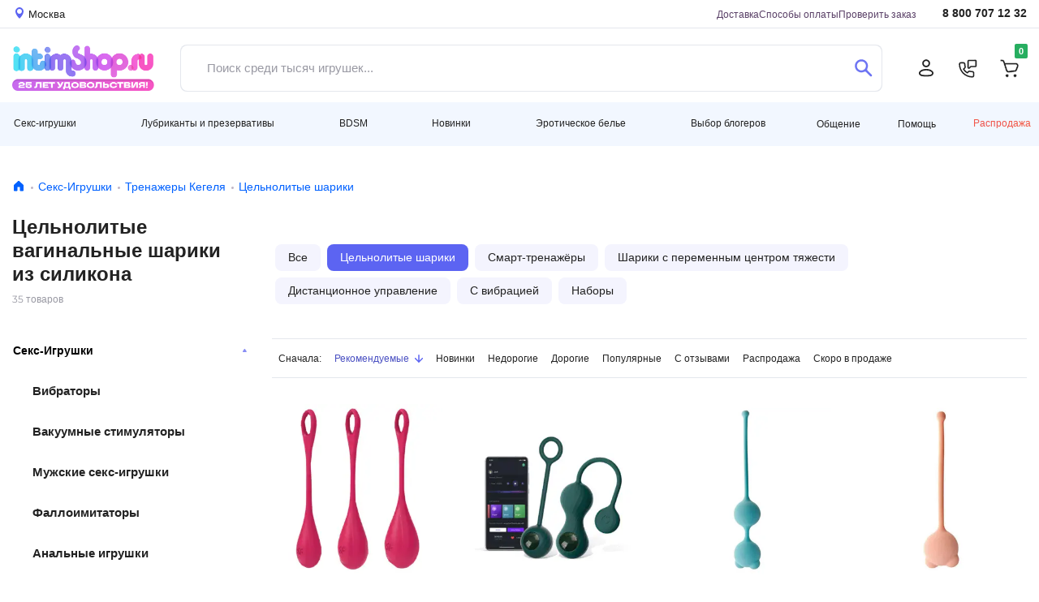

--- FILE ---
content_type: text/html; charset=UTF-8
request_url: https://www.intimshop.ru/catalog/tselnolitye/silikon/
body_size: 39450
content:
<!DOCTYPE html>
<html lang="ru"  prefix="og: http://ogp.me/ns# article: http://ogp.me/ns/article# profile: http://ogp.me/ns/profile# fb: http://ogp.me/ns/fb#">
<head class="twig">
    <title>Цельнолитые вагинальные шарики из силикона | Тренажеры Кегеля | Купить в секс шопе</title>
    
<meta http-equiv="X-UA-Compatible" content="IE=edge">
<meta http-equiv="content-type" content="text/html; charset=UTF-8" />
<link rel="preload" href="https://www.intimshop.ru/resources/webfonts/fa-solid-900.woff2" as="font" type="font/woff2" crossorigin ><link rel="preload" href="https://www.intimshop.ru/sv-0032543/resources/css/owl.carousel+theme.css" as="style" crossorigin="anonymous"  fetchpriority="high"><link rel="preload" href="https://www.intimshop.ru/resources/fonts/montserrat/montserrat-W1hyzbi.woff2" as="font" type="font/woff2" crossorigin ><link rel="preload" href="https://www.intimshop.ru/resources/fonts/montserrat/montserrat-Wlhyw.woff2" as="font" type="font/woff2" crossorigin ><link rel="preload" href="https://www.intimshop.ru/sv-0032543/s/0032543e8378e0c0ffdbf6ba4436986275b3022c9c5672bbfbeb180de4173d70d10f77ebdb3ce3d.css" as="style" crossorigin="anonymous"  fetchpriority="high"><link rel="preload" href="https://www.intimshop.ru/sv-0032543/s/0032543cfc764443a16741a0d9791c65ae39759be493a3cdda2607f5a4b3e09442330dffecfec5c.js" as="script" crossorigin="anonymous"  fetchpriority="high"><link rel="preload" href="https://www.intimshop.ru/sv-0032543/s/00325436722be55d6fd75442fdf4714218549a4c96f5efad49985dd77c744a0651ac7538301aac6.js" as="script" crossorigin="anonymous"  fetchpriority="low"><link rel="canonical" href="https://www.intimshop.ru/catalog/tselnolitye/silikon/" /><meta property="og:type" content="product.group" /><meta property="og:url" content="https://www.intimshop.ru/catalog/tselnolitye/" /><meta property="og:title" content="Цельнолитые вагинальные шарики из силикона | Тренажеры Кегеля | Купить в секс шопе" /><meta property="og:description" content="Цельнолитые вагинальные шарики из силикона. Каталог, обзоры, инструкции, отзывы пользователей. Как подобрать и купить в секс-шопе." /><meta property="og:image" content="/favicon.png" />
    <meta name="description" content="Цельнолитые вагинальные шарики из силикона. Каталог, обзоры, инструкции, отзывы пользователей. Как подобрать и купить в секс-шопе." />
    <meta property="context" content="items_catalog_" />
    <meta name="viewport" content="width=1200px, initial-scale=1.0, maximum-scale=1.5, minimum-scale=0.25" />
    <meta name="apple-mobile-web-app-title" content="IntimShop" />
    <meta name="apple-mobile-web-app-capable" content="yes" />
    <meta name="apple-mobile-web-app-status-bar-style" content="black-translucent" />

    <link rel="apple-touch-icon" sizes="180x180" href="https://www.intimshop.ru/resources/favicon/apple-touch-icon.png">
    <link rel="icon" type="image/png" sizes="32x32" href="https://www.intimshop.ru/resources/favicon/favicon-32x32.png">
    <link rel="icon" type="image/png" sizes="16x16" href="https://www.intimshop.ru/resources/favicon/favicon-16x16.png">
    <link rel="manifest" href="https://www.intimshop.ru/resources/favicon/site.webmanifest">
    <link rel="mask-icon" href="https://www.intimshop.ru/resources/favicon/safari-pinned-tab.svg" color="#9f00a7">
    <link rel="shortcut icon" href="https://www.intimshop.ru/resources/favicon/favicon.ico">
    <meta name="msapplication-TileColor" content="#9f00a7">
    <meta name="msapplication-config" content="https://www.intimshop.ru/resources/favicon/browserconfig.xml">
    <meta name="theme-color" content="#ffffff">

    <link rel="preload" href="https://www.intimshop.ru/resources/webfonts/fa-solid-900.woff2" as="font" type="font/woff2" crossorigin ><link rel="preload" href="https://www.intimshop.ru/sv-0032543/resources/css/owl.carousel+theme.css" as="style" crossorigin="anonymous"  fetchpriority="high"><link rel="preload" href="https://www.intimshop.ru/resources/fonts/montserrat/montserrat-W1hyzbi.woff2" as="font" type="font/woff2" crossorigin ><link rel="preload" href="https://www.intimshop.ru/resources/fonts/montserrat/montserrat-Wlhyw.woff2" as="font" type="font/woff2" crossorigin ><link rel="preload" href="https://www.intimshop.ru/sv-0032543/s/0032543e8378e0c0ffdbf6ba4436986275b3022c9c5672bbfbeb180de4173d70d10f77ebdb3ce3d.css" as="style" crossorigin="anonymous"  fetchpriority="high"><link rel="preload" href="https://www.intimshop.ru/sv-0032543/s/0032543cfc764443a16741a0d9791c65ae39759be493a3cdda2607f5a4b3e09442330dffecfec5c.js" as="script" crossorigin="anonymous"  fetchpriority="high"><link rel="preload" href="https://www.intimshop.ru/sv-0032543/s/00325436722be55d6fd75442fdf4714218549a4c96f5efad49985dd77c744a0651ac7538301aac6.js" as="script" crossorigin="anonymous"  fetchpriority="low">
    <link type='text/css' rel='stylesheet' data-slugs='specs_snippets,category_d2023,ui,bbcode,user,promo,bootstrap,style2023,fontawesome,usedesk,desktop.montserrat-local,desktop.roboto-local' href='https://www.intimshop.ru/sv-0032543/s/0032543e8378e0c0ffdbf6ba4436986275b3022c9c5672bbfbeb180de4173d70d10f77ebdb3ce3d.css' crossorigin='anonymous' />
    <script src='https://www.intimshop.ru/sv-0032543/s/0032543cfc764443a16741a0d9791c65ae39759be493a3cdda2607f5a4b3e09442330dffecfec5c.js' crossorigin='anonymous'></script>
    
    </head>
<body class='desktop-layout role-0  core-analytics  ym-enabled  need_choose_city ' data-resource-domain="https://www.intimshop.ru/sv-0032543" data-role="0" style="margin:0; padding:0; box-sizing: border-box; min-height: 100vh; display: flex; flex-direction: column;"  data-name='' data-email='' data-phone='' data-token='' data-guest='1'>
    <noscript>
        <img loading="lazy" src="https://mc.yandex.ru/watch/57700" style="position:absolute; left:-9999px;" alt="" />
    </noscript>
    <div class="i_items_catalog_ i__layout" id="i_wrapper" style="box-sizing: border-box; flex: 1; display: flex; flex-direction: column;">
                    <header style="display: block; box-sizing: border-box; height: 196px;">
    <div class="top" style="height:35px; overflow:hidden;">
        <div class="container-fluid">
            <div class="row">
                <div class="col-12" id="i_usermenu" style="display: flex; justify-content: space-between">
                    <a href="#" class="link-location d-flex align-items-center change_user_city" rel="nofollow">
                        <svg width="10" height="14">
                            <use xlink:href="/resources/css/d2023/icons.svg#icon-location"></use>
                        </svg>
                        <span class="ml-1">Москва</span>
                    </a>
                    <div class="align-items-center" style="display: flex; margin-left: auto">
                        <ul class="navigation-page">
                            
                            <li><a href="/delivery/">Доставка</a></li>
                            <li><a href="/payment.html">Способы оплаты</a></li>
                            <li><a href="/orders/getinfo/">Проверить заказ</a></li>
                        </ul>
                        <a href="tel:88007071232" class="link-tel ">8 800 707 12 32</a>
                    </div>
                </div>
            </div>
        </div>
    </div>
    <div class="middle" style="height:91px; overflow:hidden;">
        <div class="container-fluid">
            <div class="row">
                <div class="col-12 ">
                    <div class="panel-for-search ">
                        <div class="panel-for-search__top d-flex justify-content-between align-items-center">
                    <a href="/" class="d-block logo">
                        <img alt="Лого" class="nolazy" height="55" src="/resources/img/d2023/logo25.png" style="width: 175px; max-width: 175px; height: auto;" width="175">
                    </a>
                          <form class="search_form head-search form-control d-flex align-items-stretch justify-content-between rounded " style="padding: 0" action="/items/search/simple/">
          <input type="text" name="search" placeholder="Поиск среди тысяч игрушек..." value="" class="is-input flex border-0 form-control js-main-search-autocomplete">
          <button type="button" class="search circle is-closeIcon btn pr-0" aria-label="Закрыть поиск" style="display: none">
              <svg width="16" height="16" viewBox="0 0 16 16" fill="none" xmlns="http://www.w3.org/2000/svg">
                  <path d="M0.57982 15.4202C0.782617 15.623 0.884052 15.7244 0.985148 15.7919C1.40032 16.0694 1.94173 16.0694 2.3569 15.7919C2.458 15.7244 2.5594 15.623 2.7622 15.4202L8 10.1824L13.2378 15.4202C13.4406 15.623 13.542 15.7244 13.6431 15.7919C14.0583 16.0694 14.5997 16.0694 15.0149 15.7919C15.116 15.7244 15.2174 15.623 15.4202 15.4202C15.623 15.2174 15.7244 15.1159 15.7919 15.0148C16.0694 14.5997 16.0694 14.0583 15.7919 13.6431C15.7244 13.542 15.623 13.4406 15.4202 13.2378L10.1824 7.99997L15.4201 2.76223C15.6229 2.55942 15.7243 2.45801 15.7919 2.35691C16.0693 1.94174 16.0693 1.40033 15.7919 0.985152C15.7243 0.884052 15.6229 0.782645 15.4201 0.579832C15.2173 0.377026 15.1159 0.275612 15.0148 0.20806C14.5996 -0.0693532 14.0582 -0.0693532 13.643 0.20806C13.5419 0.275612 13.4405 0.377016 13.2377 0.579821L8 5.81756L2.76229 0.579835C2.55948 0.377026 2.45807 0.275615 2.35697 0.208062C1.9418 -0.0693507 1.40039 -0.0693507 0.985217 0.208062C0.884116 0.275616 0.78271 0.377022 0.579898 0.579835C0.377086 0.782648 0.27568 0.884054 0.208127 0.985155C-0.0692846 1.40033 -0.0692846 1.94174 0.208127 2.35692C0.27568 2.45802 0.377086 2.55942 0.579898 2.76224L5.81761 7.99997L0.57983 13.2378C0.377025 13.4406 0.275611 13.542 0.208059 13.6431C-0.0693529 14.0583 -0.0693529 14.5997 0.208059 15.0148C0.275611 15.1159 0.377014 15.2174 0.57982 15.4202Z" fill="#FF5C5C"/>
              </svg>
          </button>
          <button type="submit" class="is-do-search btn" aria-label="Поиск">
              <svg width="22" height="22">
                  <use xlink:href="/resources/css/d2023/icons.svg#icon-search"></use>
              </svg>
          </button>
      </form>
  
                    <ul class="navigation-action d-flex align-items-center justify-content-between "><li><a href="/users/auth/login/?overlay=1" aria-label="Личный кабинет" class="rounded-circle fancybox" data-width="405px" ><svg width="20" height="22"><use xlink:href="/resources/css/d2023/icons.svg#icon-user"></use></svg></a></li><li><a class="rounded-circle overlay" "aria-label"="Обратный звонок"  href="/calls/callbackrequest/?overlay=1" data-width="451" ><svg width="23" height="23"><use xlink:href="/resources/css/d2023/icons.svg#icon-phone"></use></svg></a></li><li>      <a href="/users/cart/show/"  id="cart_base_panel" class="rounded-circle basket"  data-items='{}'  data-gifts='{}'  data-sets='{}'  data-sets_items="{}"  data-amount="0" ></a>
      </li></ul>
                        </div>
                              <div id='is-main-search' class="">
          <div class="is-search is-theme-full is-theme">
              <div class="is-wrapper">
                  <div class="is-layout is-withQuery">
                      <div class="is-results">
                          <div class="is-grid">
                              <div class="is-cell is-sidebar">
                                  <div class='is-corrections-wrapper'></div>
                                  <div class="is-filters">
                                      <div class="is-taxons">
                                          <div class='is-search-categorylist'></div>
                                      </div>
                                  </div>
                              </div>
                              <div class="is-cell is-lists">
                                  <div class='is-grid is-search-results'></div>
                              </div>
                          </div>
                          <button type='button' class='btn btn-outline-primary js-show-full'>Больше результатов поиска</button>
                      </div>
                  </div>
              </div>
              <div></div>
          </div>
      </div>
  
                    </div>
                </div>
            </div>
        </div>
    </div>
    <div class="bottom" style="height: 54px;">
        <div class="container-fluid">
            <div class="row">
                <div class="col-12 d-flex align-items-center justify-content-between navigation-dropdown navbar-expand"><div class='dropdown dropdown-nav navbar-nav ' class=""><a href="/catalog/seks_igrushki/" id="ddm-3b84f15c6bed189387f668c309edb1e2" class="btn dropdown-toggle py-0" data-toggle="dropdown" aria-haspopup="true" aria-expanded="false" role="button">Секс-игрушки</a><div class='dropdown-menu dropdown-menu-left' aria-labelledby='ddm-3b84f15c6bed189387f668c309edb1e2'><a href="/catalog/vibratori/" id="ddm-43cbc49defd7fef7c61ac8351e8dfbdd" class="dropdown-item">Вибраторы</a><a href="/catalog/volnovye_stimulyatory_klitora/" id="ddm-1b1676d8b5e7cec3e5e94aa0825335dd" class="dropdown-item">Вакуумные стимуляторы</a><a href="/catalog/muzhskie_seks_igrushki/" id="ddm-1d8b0795629d66a065cdbb2884d03737" class="dropdown-item">Мужские секс-игрушки</a><a href="/catalog/falloimitatori/" id="ddm-74cced562559a106a1dcf4c8d0db4054" class="dropdown-item">Фаллоимитаторы</a><a href="/catalog/analnie_igrushki/" id="ddm-f14a4c7aa221959cb75e8e250e684858" class="dropdown-item">Анальные игрушки</a><a href="/catalog/vaginalnie_shariki/" id="ddm-0a19f33dc077b67da30b37e57d182bca" class="dropdown-item">Тренажеры Кегеля</a><a href="/catalog/straponi/" id="ddm-2d432b00b0882149e9a6fd6514d119be" class="dropdown-item">Страпоны</a><a href="/catalog/teledildonika/" id="ddm-dd7ca77348e38d95d21d10e74e1b7dab" class="dropdown-item">Теледилдоника/Вебкам</a><a href="/catalog/vakuumnie__pompi/" id="ddm-e4cddbc5f19e1294c74f724246f568ed" class="dropdown-item">Вакуумные помпы</a><a href="/catalog/fisting/" id="ddm-97390413aee4ab7fa987e38c76d42b83" class="dropdown-item">Фистинг</a><a href="/catalog/nabori/" id="ddm-3078240084bc10dfbc71e55b1a901e78" class="dropdown-item">Наборы</a><a href="/catalog/kurs_anal/" id="ddm-b80bc7b8b81e1e16a881cf898695c09c" class="dropdown-item">Курс Анальный секс от А до Я</a></div></div><div class='dropdown dropdown-nav navbar-nav ' class=""><a href="/catalog/poleznoe/" id="ddm-56ae12ef164e7bdd26d29e183f374cdc" class="btn dropdown-toggle py-0" data-toggle="dropdown" aria-haspopup="true" aria-expanded="false" role="button">Лубриканты и презервативы</a><div class='dropdown-menu dropdown-menu-left' aria-labelledby='ddm-56ae12ef164e7bdd26d29e183f374cdc'><a href="/catalog/prezervativi/" id="ddm-58ce22c273a5671e5cc7f01e54242af2" class="dropdown-item">Презервативы</a><a href="/catalog/smazki/" id="ddm-cdf89d50bbd463dec063f673e238a664" class="dropdown-item">Гели, смазки, кремы, лубриканты</a><a href="/catalog/menstrualnye_chashy/" id="ddm-752f2eb7525980c71ced67bf7a48875f" class="dropdown-item">Менструальные чаши и тампоны</a><a href="/catalog/massazh/" id="ddm-9ec1efdbf311efbc0ebac08b2f523cf6" class="dropdown-item">Массаж</a><a href="/catalog/dlya_par/" id="ddm-a393f48c776ad8ddd650edd4bcaa59fa" class="dropdown-item">Игры для пар</a><a href="/catalog/feromoni/" id="ddm-99f66c1c6bc4c97f3aa80b86d3a07077" class="dropdown-item">Феромоны</a><a href="/catalog/afrodiziaki/" id="ddm-50fb74d7ad0b606460f38391ffbb48c5" class="dropdown-item">Афродизиаки</a><a href="/catalog/zhenskaya_gigiena/" id="ddm-8a2938936e9138917c8b97cf6d6d8dd2" class="dropdown-item">Гигиена и уход за телом</a><a href="/catalog/uhod_za_igrushkami/" id="ddm-f71ba7ba7380b5cc129ec74f00cba246" class="dropdown-item">Уход за игрушками и хранение</a><a href="/catalog/bady/" id="ddm-1b0057ef02b7952077c642c7f23ee343" class="dropdown-item">Возбуждающие препараты</a><a href="/catalog/kurs_anal/" id="ddm-b80bc7b8b81e1e16a881cf898695c09c" class="dropdown-item">Курс Анальный секс от А до Я</a></div></div><div class='dropdown dropdown-nav navbar-nav ' class=""><a href="/catalog/bdsm/" id="ddm-1e7711bb36627b48ceda8c796cc36186" class="btn dropdown-toggle py-0" data-toggle="dropdown" aria-haspopup="true" aria-expanded="false" role="button">BDSM</a><div class='dropdown-menu dropdown-menu-left' aria-labelledby='ddm-1e7711bb36627b48ceda8c796cc36186'><a href="/catalog/bdsm_maski/" id="ddm-8986d8046e7b7cb6a2b9a9c8f03cb5d5" class="dropdown-item">Маски</a><a href="/catalog/bdsm_klyapi/" id="ddm-7a1bef3d5bd5d43c8d73d8c77131e5b8" class="dropdown-item">Кляпы</a><a href="/catalog/osheiniki_povodki/" id="ddm-0bbf6a7e18e221e78c321a86d0a14d6d" class="dropdown-item">Ошейники, Поводки</a><a href="/catalog/bdsm_naruchniki_fiksaciya/" id="ddm-e99df0c0cc1ba4a1f18d8306c16aa080" class="dropdown-item">Наручники и другая фиксация</a><a href="/catalog/poyasa_vernosti/" id="ddm-c7abad5d1753bd05d5adb117e6427ee1" class="dropdown-item">Пояса верности</a><a href="/catalog/soski_vagina/" id="ddm-2d18efa650c48d1b5b747416ada790de" class="dropdown-item">Зажимы</a><a href="/catalog/chlen_moshonka/" id="ddm-1d92993b57ce2122827b001f10590cc0" class="dropdown-item">Кольца и Сбруи на член</a><a href="/catalog/bdsm_porka/" id="ddm-cbead9048e549e1e9f85a2a4ed4273a5" class="dropdown-item">Порка</a><a href="/catalog/seks_mashiny/" id="ddm-83c66c462c3457ed55ab3b9e6096e47f" class="dropdown-item">Секс-машины</a><a href="/catalog/kacheli/" id="ddm-d291ed44f2aa2a1751d9c717de849056" class="dropdown-item">Секс-качели</a><a href="/catalog/elektrostimulyaciya/" id="ddm-a454a6560a347b0531d48c9d525253bb" class="dropdown-item">Электростимуляция</a><a href="/catalog/medicinskii_fetish/" id="ddm-7ee17d95acc9ab1d9330640f2d243384" class="dropdown-item">Медицинский фетиш</a><a href="/catalog/bdsm_nabori/" id="ddm-53358a8ea7d49c3d48e9d6f1a06bf3a8" class="dropdown-item">BDSM-Наборы</a></div></div><div class='dropdown dropdown-nav navbar-nav ' class=""><a href="/catalog/novinki_seks_shopa/" id="ddm-48260d3e4d5fa9d09e4302f2bbcf1d7c" class="btn dropdown-toggle py-0" data-toggle="dropdown" aria-haspopup="true" aria-expanded="false" role="button">Новинки</a><div class='dropdown-menu dropdown-menu-left' aria-labelledby='ddm-48260d3e4d5fa9d09e4302f2bbcf1d7c'><a href="/catalog/latest_seks_igrushki/" id="ddm-0c9118e41bcf5dd4d572055052a5e248" class="dropdown-item">Секс-игрушки</a><a href="/catalog/latest_eroticheskoe_bele/" id="ddm-5579e84422ff9928343c841246bd789e" class="dropdown-item">Эротическое белье</a><a href="/catalog/latest_bdsm/" id="ddm-195861bb0eaa1b0bdf54b64c58745ca5" class="dropdown-item">BDSM</a><a href="/catalog/latest_poleznoe/" id="ddm-8a0cdf58bb4054d20682ff1f465677ae" class="dropdown-item">Лубриканты и презервативы</a></div></div><div class='dropdown dropdown-nav navbar-nav ' class=""><a href="/catalog/eroticheskoe_bele/" id="ddm-ebb29423dab143f3bac3a266e12f61f5" class="btn dropdown-toggle py-0" data-toggle="dropdown" aria-haspopup="true" aria-expanded="false" role="button">Эротическое белье</a><div class='dropdown-menu dropdown-menu-left' aria-labelledby='ddm-ebb29423dab143f3bac3a266e12f61f5'><a href="/catalog/aksessuari/" id="ddm-b6d98c0a55d0ba278324d1e8c7066a30" class="dropdown-item">Аксессуары</a><a href="/catalog/muzhskoe_bele/" id="ddm-ce89bc21a38115d971042a00f1caf855" class="dropdown-item">Мужское бельё</a><a href="/catalog/komplekti_belya/" id="ddm-423bfdb50b149b542902841ff20f5769" class="dropdown-item">Комплекты белья</a><a href="/catalog/trusiki/" id="ddm-322ab4f33d53e06e61a741fc129e36e2" class="dropdown-item">Трусики</a><a href="/catalog/chulki_i_kolgotki/" id="ddm-95b2a8c06eb6ce365859e10d2cb41749" class="dropdown-item">Чулки, колготки</a><a href="/catalog/bodi/" id="ddm-1d1533752d401c508980a9794852e231" class="dropdown-item">Боди, Тедди</a><a href="/catalog/platja/" id="ddm-9be5bae8f0d792fd91be67ee5cad506e" class="dropdown-item">Эротические платья</a><a href="/catalog/igrovie_kostiumy/" id="ddm-6babc22fb6e7c06269cdc32802ee0e88" class="dropdown-item">Ролевые костюмы</a><a href="/catalog/chulok_na_telo/" id="ddm-820632a2c21778a4b54f890b5d202d40" class="dropdown-item">Чулки на тело</a><a href="/catalog/sorochki_i_kombinacii/" id="ddm-27f5a8ae2decfd8c93486eb0461e5b39" class="dropdown-item">Сорочки, комбинации</a><a href="/catalog/biuste_korseti/" id="ddm-65ef29da923d4045145367162e79a63f" class="dropdown-item">Корсеты, бюстье</a><a href="/catalog/peniuari_i_halati/" id="ddm-927e04ebd7b0eb4c667b010fa5d05aa8" class="dropdown-item">Пеньюары, халаты</a><a href="/catalog/portupei_strepi_garteri/" id="ddm-d245df1fa005ac9cfa00611d3a14c235" class="dropdown-item">Портупеи, сбруи, гартеры</a></div></div><div class='dropdown dropdown-nav navbar-nav ' class=""><a href="/catalog/vybor_blogerov/" id="ddm-ecafc02f576c3465fed58a61b631b24e" class="btn dropdown-toggle py-0" data-toggle="dropdown" aria-haspopup="true" aria-expanded="false" role="button">Выбор блогеров</a><div class='dropdown-menu dropdown-menu-left' aria-labelledby='ddm-ecafc02f576c3465fed58a61b631b24e'><a href="/catalog/masha_davay/" id="ddm-a46fdd6f3e2e05bb74e81650fd05eaaa" class="dropdown-item">Маша, давай!</a><a href="/catalog/Sex_life/" id="ddm-c62685e9ffc8b8314e9311e1c17dbfe2" class="dropdown-item">Sex Life</a><a href="/catalog/night_tale/" id="ddm-6a679d432fd874fe8c772ba115f9a409" class="dropdown-item">Ночная сказка</a><a href="/catalog/kostya_kazenny/" id="ddm-1293bbc65de299ccce33af7afad4314f" class="dropdown-item">Костя Казённый</a></div></div><div class='dropdown dropdown-nav navbar-nav ' class=" prelast"><a class="  prelastbtn dropdown-toggle py-0" href="/dashboard/show/" id="ddm-028ecd81c638bebc029dfd20fba4c38e" data-toggle="dropdown" aria-haspopup="true" aria-expanded="false" role="button">Общение</a><div class='dropdown-menu dropdown-menu-right' aria-labelledby='ddm-028ecd81c638bebc029dfd20fba4c38e'><a href="/vlog/" id="ddm-c00285cec256ee565ea1788476c3c285" class="dropdown-item">Видеообзоры</a><a href="/news/" id="ddm-2ee49abd5675f15f9932a0cc35a8e9e0" class="dropdown-item">Блог</a><a href="/sex-faq/" id="ddm-1e1aa45eeb884deb4649e0b714945543" class="dropdown-item">Секс фак</a><a href="/test-drive/" id="ddm-e5f1c0d4d2c1f56629032095ff403e62" class="dropdown-item">Тест-драйв</a><a href="/dashboard/show/" id="ddm-9f73eb09701cc5024e5d0418768ac391" class="dropdown-item">Социальная сеть</a><ul class="social-list  d-flex align-items-center">
                                <li>
                                    <a href="https://vk.com/im?sel=-53525366">
                                        <svg width="44" height="45">
                                            <use xlink:href="/resources/css/d2023/icons.svg#icon-circle-vk"></use>
                                        </svg>
                                    </a>
                                </li>
                                <li>
                                    <a href="https://t.me/intimshop_official">
                                        <svg width="44" height="45">
                                            <use xlink:href="/resources/css/d2023/icons.svg#icon-circle-tg"></use>
                                        </svg>
                                    </a>
                                </li>
                                <li>
                                    <a href="https://www.youtube.com/channel/UCe8aGEQzNeDFy2vt5SrfczA">
                                        <svg width="44" height="45">
                                            <use xlink:href="/resources/css/d2023/icons.svg#icon-circle-yb"></use>
                                        </svg>
                                    </a>
                                </li>
                                <li>
                                    <a href="https://zen.yandex.ru/id/5a2bb714fd96b1d33aaf219b">
                                        <svg width="44" height="45">
                                            <use xlink:href="/resources/css/d2023/icons.svg#icon-circle-pls"></use>
                                        </svg>
                                    </a>
                                </li>
                            </ul></div></div><div class='dropdown dropdown-nav navbar-nav ' class="help-menu"><a class=" help-menubtn dropdown-toggle py-0" href="javascript:void(0)" id="ddm-1e6e5f901e5ae44738fb4497947061ac" data-toggle="dropdown" aria-haspopup="true" aria-expanded="false" role="button">Помощь</a><div class='dropdown-menu dropdown-menu-right' aria-labelledby='ddm-1e6e5f901e5ae44738fb4497947061ac'><div class="d-flex align-items-center justify-content-between help-btn-wrap"><a href='/orders/pay/' class='btn btn-outline-primary text-primary'>Оплата <br/> заказа</a><a href='/orders/getinfo/' class='btn btn-outline-primary text-primary'>Отслеживание<br/>заказа</a></div><a href="/promotions/" id="ddm-52e9f6b0cbbc205bca144f07da3708b1" class="dropdown-item">Акции</a><a href="/delivery/" id="ddm-aa555af619a04ca971cdc8bb8f700c0d" class="dropdown-item">Способы доставки</a><a href="/payment.html" id="ddm-8d2417694e98b47b8701d1ccf11e2382" class="dropdown-item">Способы оплаты</a><a href="/bonuses.html" id="ddm-b0724ee21d445733c0d3c4330f66f550" class="dropdown-item">Бонусная программа</a><a href="/giftcards/listown/" id="ddm-afeeb90dd1a78873f15bc5cca68e10ad" class="dropdown-item">Подарочные сертификаты</a><a href="/guides/" id="ddm-749f7c160fe3cfcc3c493b3b22eda9df" class="dropdown-item">Гид покупателя</a><a href="/reviews/" id="ddm-b5e3c4ed2e37e26ae48adfa4748580d4" class="dropdown-item">Отзывы о товарах</a><a href="/anonymousdelivery.html" id="ddm-34a49fd340000b07eedc5c2fd2757018" class="dropdown-item">Анонимность</a><a href="/garantii.html" id="ddm-1fc5794a41e69646074eb02cd5908b5c" class="dropdown-item">Гарантии</a><a href="/vozvrat.html" id="ddm-f289a4f7a6935624204d9722c72634ea" class="dropdown-item">Возврат</a><hr><a href="/lifehack.html" id="ddm-68e7efbf05e822133d430e62be26249f" class="dropdown-item">Экономить с intimshop.ru</a><a href="https://opt.intimshop.ru" id="ddm-865c331f2cec9e0581a36b91dbe833e4" class="dropdown-item">Оптовые поставки</a><hr><a href="/job.html" id="ddm-686e081d321e40d1fb75a9a6f409a1ee" class="dropdown-item">Вакансии</a><a href="/contacts.html" id="ddm-6925a5e1b17964ac3240d887e300b9b6" class="dropdown-item">Контакты</a><a href="/about.html" id="ddm-1c2f70beed7416b25f13c9f38e31dc16" class="dropdown-item">О нас</a><hr><a href="/complaints/add/" id="ddm-a9a44b2eb1fa3e22b433e2da94983071" class="dropdown-item">Рекламация</a><a class="jiraPopup hidden" href="#" id="ddm-d451f31a8bd171972e47898fdd04d8e8">Сообщить об ошибке</a><hr><div class="d-flex align-items-center justify-content-between help-call-wrap">
    <a href="tel:88007071232" class="phone">8 800 707 12 32</a>
    <a href="/calls/callbackrequest/?overlay=1" class="overlay btn btn-outline-primary text-primary" data-width="484">Заказать звонок</a>
</div></div></div><a class="sale" href="/items/sale/show/" id="ddm-0e33b73361b6e11568a7f910f5772904">Распродажа</a></div>
            </div>
        </div>
    </div>
</header>        
        <main style="box-sizing: border-box; display: block; flex: 1;">
                <section class="section-breadcrumbs" style="height: 45px; max-height: 45px;">
        <div class="container-fluid">
            <div class="row">
                <div class="col-12">
                    <nav aria-label="breadcrumb"><ol class="breadcrumb"><li class="breadcrumb-item"><a href="/" title="Главная"><svg width="16" height="17"><use xlink:href="/resources/css/d2023/icons.svg#icon-home"></use></svg></a></li><li class="breadcrumb-item"><a title="Секс-Игрушки" href="/catalog/seks_igrushki/">Секс-Игрушки</a></li><li class="breadcrumb-item"><a title="Тренажеры Кегеля" href="/catalog/vaginalnie_shariki/">Тренажеры Кегеля</a></li><li class="breadcrumb-item"><a title="Цельнолитые шарики" href="/catalog/tselnolitye/">Цельнолитые шарики</a></li></ol></nav>
                </div>
            </div>
        </div>
    </section>

            <div class="container-fluid section-main-content" style="padding: 0">
                <div class="row" style="margin: 0">
                    <div class="col-12" style="padding: 0">
                        
<section class="section-category m-0 clsfix">
    <div class="container-fluid">
        <div class="row">
            <div class="col-3 js-filter-reloader clsfix" >
                <h1 class="section-title text-left ">Цельнолитые вагинальные шарики из силикона</h1>
                <span class="fs-12 clr-secondary-grey50 font-weight-normal">35 товаров</span>
                <div class="category-filter">
                        <div class="form-item">
                                                    <div class="filter-collapse-item">
                    <button class="btn btn-filter-collapse " type="button" data-toggle="collapse" data-target="#colapse479" aria-expanded="false" aria-controls="colapse479">
                        Секс-Игрушки                        <svg width="6" height="4">
                            <use xlink:href="/resources/css/d2023/icons.svg#icon-menu-arrow"></use>
                        </svg>
                    </button>
                                        <div class="collapse multi-collapse show" id="colapse479">
                        <ul class="filter-category-checked">
                                                            <li class="">
                                    <a href="/catalog/vibratori/">
                                        <label class="m-0">Вибраторы</label>
                                    </a>
                                </li>
                                                            <li class="">
                                    <a href="/catalog/volnovye_stimulyatory_klitora/">
                                        <label class="m-0">Вакуумные стимуляторы</label>
                                    </a>
                                </li>
                                                            <li class="">
                                    <a href="/catalog/muzhskie_seks_igrushki/">
                                        <label class="m-0">Мужские секс-игрушки</label>
                                    </a>
                                </li>
                                                            <li class="">
                                    <a href="/catalog/falloimitatori/">
                                        <label class="m-0">Фаллоимитаторы</label>
                                    </a>
                                </li>
                                                            <li class="">
                                    <a href="/catalog/analnie_igrushki/">
                                        <label class="m-0">Анальные игрушки</label>
                                    </a>
                                </li>
                                                            <li class="">
                                    <a href="/catalog/vaginalnie_shariki/">
                                        <label class="m-0">Тренажеры Кегеля</label>
                                    </a>
                                </li>
                                                            <li class="">
                                    <a href="/catalog/straponi/">
                                        <label class="m-0">Страпоны</label>
                                    </a>
                                </li>
                                                            <li class="">
                                    <a href="/catalog/teledildonika/">
                                        <label class="m-0">Теледилдоника/Вебкам</label>
                                    </a>
                                </li>
                                                            <li class="">
                                    <a href="/catalog/vakuumnie__pompi/">
                                        <label class="m-0">Вакуумные помпы</label>
                                    </a>
                                </li>
                                                            <li class="">
                                    <a href="/catalog/fisting/">
                                        <label class="m-0">Фистинг</label>
                                    </a>
                                </li>
                                                            <li class="">
                                    <a href="/catalog/nabori/">
                                        <label class="m-0">Наборы</label>
                                    </a>
                                </li>
                                                            <li class="">
                                    <a href="/catalog/kurs_anal/">
                                        <label class="m-0">Курс Анальный секс от А до Я</label>
                                    </a>
                                </li>
                                                    </ul>
                    </div>
                                    </div>
                                            <div class="filter-collapse-item">
                    <button class="btn btn-filter-collapse collapsed" type="button" data-toggle="collapse" data-target="#colapse56" aria-expanded="false" aria-controls="colapse56">
                        Эротическое бельё                        <svg width="6" height="4">
                            <use xlink:href="/resources/css/d2023/icons.svg#icon-menu-arrow"></use>
                        </svg>
                    </button>
                                        <div class="collapse multi-collapse " id="colapse56">
                        <ul class="filter-category-checked">
                                                            <li class="">
                                    <a href="/catalog/aksessuari/">
                                        <label class="m-0">Аксессуары</label>
                                    </a>
                                </li>
                                                            <li class="">
                                    <a href="/catalog/muzhskoe_bele/">
                                        <label class="m-0">Мужское бельё</label>
                                    </a>
                                </li>
                                                            <li class="">
                                    <a href="/catalog/komplekti_belya/">
                                        <label class="m-0">Комплекты белья</label>
                                    </a>
                                </li>
                                                            <li class="">
                                    <a href="/catalog/trusiki/">
                                        <label class="m-0">Трусики</label>
                                    </a>
                                </li>
                                                            <li class="">
                                    <a href="/catalog/chulki_i_kolgotki/">
                                        <label class="m-0">Чулки, колготки</label>
                                    </a>
                                </li>
                                                            <li class="">
                                    <a href="/catalog/bodi/">
                                        <label class="m-0">Боди, Тедди</label>
                                    </a>
                                </li>
                                                            <li class="">
                                    <a href="/catalog/platja/">
                                        <label class="m-0">Эротические платья</label>
                                    </a>
                                </li>
                                                            <li class="">
                                    <a href="/catalog/igrovie_kostiumy/">
                                        <label class="m-0">Ролевые костюмы</label>
                                    </a>
                                </li>
                                                            <li class="">
                                    <a href="/catalog/chulok_na_telo/">
                                        <label class="m-0">Чулки на тело</label>
                                    </a>
                                </li>
                                                            <li class="">
                                    <a href="/catalog/sorochki_i_kombinacii/">
                                        <label class="m-0">Сорочки, комбинации</label>
                                    </a>
                                </li>
                                                            <li class="">
                                    <a href="/catalog/biuste_korseti/">
                                        <label class="m-0">Корсеты, бюстье</label>
                                    </a>
                                </li>
                                                            <li class="">
                                    <a href="/catalog/peniuari_i_halati/">
                                        <label class="m-0">Пеньюары, халаты</label>
                                    </a>
                                </li>
                                                            <li class="">
                                    <a href="/catalog/portupei_strepi_garteri/">
                                        <label class="m-0">Портупеи, сбруи, гартеры</label>
                                    </a>
                                </li>
                                                    </ul>
                    </div>
                                    </div>
                                            <div class="filter-collapse-item">
                    <button class="btn btn-filter-collapse collapsed" type="button" data-toggle="collapse" data-target="#colapse264" aria-expanded="false" aria-controls="colapse264">
                        Полезное                        <svg width="6" height="4">
                            <use xlink:href="/resources/css/d2023/icons.svg#icon-menu-arrow"></use>
                        </svg>
                    </button>
                                        <div class="collapse multi-collapse " id="colapse264">
                        <ul class="filter-category-checked">
                                                            <li class="">
                                    <a href="/catalog/prezervativi/">
                                        <label class="m-0">Презервативы</label>
                                    </a>
                                </li>
                                                            <li class="">
                                    <a href="/catalog/smazki/">
                                        <label class="m-0">Гели, смазки, кремы, лубриканты</label>
                                    </a>
                                </li>
                                                            <li class="">
                                    <a href="/catalog/menstrualnye_chashy/">
                                        <label class="m-0">Менструальные чаши и тампоны</label>
                                    </a>
                                </li>
                                                            <li class="">
                                    <a href="/catalog/massazh/">
                                        <label class="m-0">Массаж</label>
                                    </a>
                                </li>
                                                            <li class="">
                                    <a href="/catalog/dlya_par/">
                                        <label class="m-0">Игры для пар</label>
                                    </a>
                                </li>
                                                            <li class="">
                                    <a href="/catalog/feromoni/">
                                        <label class="m-0">Феромоны</label>
                                    </a>
                                </li>
                                                            <li class="">
                                    <a href="/catalog/afrodiziaki/">
                                        <label class="m-0">Афродизиаки</label>
                                    </a>
                                </li>
                                                            <li class="">
                                    <a href="/catalog/zhenskaya_gigiena/">
                                        <label class="m-0">Гигиена и уход за телом</label>
                                    </a>
                                </li>
                                                            <li class="">
                                    <a href="/catalog/uhod_za_igrushkami/">
                                        <label class="m-0">Уход за игрушками и хранение</label>
                                    </a>
                                </li>
                                                            <li class="">
                                    <a href="/catalog/bady/">
                                        <label class="m-0">Возбуждающие препараты</label>
                                    </a>
                                </li>
                                                            <li class="">
                                    <a href="/catalog/kurs_anal/">
                                        <label class="m-0">Курс Анальный секс от А до Я</label>
                                    </a>
                                </li>
                                                    </ul>
                    </div>
                                    </div>
                                            <div class="filter-collapse-item">
                    <button class="btn btn-filter-collapse collapsed" type="button" data-toggle="collapse" data-target="#colapse65" aria-expanded="false" aria-controls="colapse65">
                        БДСМ и Фетиш                        <svg width="6" height="4">
                            <use xlink:href="/resources/css/d2023/icons.svg#icon-menu-arrow"></use>
                        </svg>
                    </button>
                                        <div class="collapse multi-collapse " id="colapse65">
                        <ul class="filter-category-checked">
                                                            <li class="">
                                    <a href="/catalog/bdsm_maski/">
                                        <label class="m-0">Маски</label>
                                    </a>
                                </li>
                                                            <li class="">
                                    <a href="/catalog/bdsm_klyapi/">
                                        <label class="m-0">Кляпы</label>
                                    </a>
                                </li>
                                                            <li class="">
                                    <a href="/catalog/osheiniki_povodki/">
                                        <label class="m-0">Ошейники, Поводки</label>
                                    </a>
                                </li>
                                                            <li class="">
                                    <a href="/catalog/bdsm_naruchniki_fiksaciya/">
                                        <label class="m-0">Наручники и другая фиксация</label>
                                    </a>
                                </li>
                                                            <li class="">
                                    <a href="/catalog/poyasa_vernosti/">
                                        <label class="m-0">Пояса верности</label>
                                    </a>
                                </li>
                                                            <li class="">
                                    <a href="/catalog/soski_vagina/">
                                        <label class="m-0">Зажимы</label>
                                    </a>
                                </li>
                                                            <li class="">
                                    <a href="/catalog/chlen_moshonka/">
                                        <label class="m-0">Кольца и Сбруи на член</label>
                                    </a>
                                </li>
                                                            <li class="">
                                    <a href="/catalog/bdsm_porka/">
                                        <label class="m-0">Порка</label>
                                    </a>
                                </li>
                                                            <li class="">
                                    <a href="/catalog/seks_mashiny/">
                                        <label class="m-0">Секс-машины</label>
                                    </a>
                                </li>
                                                            <li class="">
                                    <a href="/catalog/kacheli/">
                                        <label class="m-0">Секс-качели</label>
                                    </a>
                                </li>
                                                            <li class="">
                                    <a href="/catalog/elektrostimulyaciya/">
                                        <label class="m-0">Электростимуляция</label>
                                    </a>
                                </li>
                                                            <li class="">
                                    <a href="/catalog/medicinskii_fetish/">
                                        <label class="m-0">Медицинский фетиш</label>
                                    </a>
                                </li>
                                                            <li class="">
                                    <a href="/catalog/bdsm_nabori/">
                                        <label class="m-0">BDSM-Наборы</label>
                                    </a>
                                </li>
                                                    </ul>
                    </div>
                                    </div>
                                            <div class="filter-collapse-item">
                    <button class="btn btn-filter-collapse collapsed" type="button" data-toggle="collapse" data-target="#colapse496" aria-expanded="false" aria-controls="colapse496">
                        Новинки                        <svg width="6" height="4">
                            <use xlink:href="/resources/css/d2023/icons.svg#icon-menu-arrow"></use>
                        </svg>
                    </button>
                                        <div class="collapse multi-collapse " id="colapse496">
                        <ul class="filter-category-checked">
                                                            <li class="">
                                    <a href="/catalog/latest_seks_igrushki/">
                                        <label class="m-0">Секс-игрушки</label>
                                    </a>
                                </li>
                                                            <li class="">
                                    <a href="/catalog/latest_eroticheskoe_bele/">
                                        <label class="m-0">Эротическое белье</label>
                                    </a>
                                </li>
                                                            <li class="">
                                    <a href="/catalog/latest_bdsm/">
                                        <label class="m-0">BDSM</label>
                                    </a>
                                </li>
                                                            <li class="">
                                    <a href="/catalog/latest_poleznoe/">
                                        <label class="m-0">Лубриканты и презервативы</label>
                                    </a>
                                </li>
                                                    </ul>
                    </div>
                                    </div>
                                            <div class="filter-collapse-item">
                    <button class="btn btn-filter-collapse collapsed" type="button" data-toggle="collapse" data-target="#colapse714" aria-expanded="false" aria-controls="colapse714">
                        Выбор блогеров                        <svg width="6" height="4">
                            <use xlink:href="/resources/css/d2023/icons.svg#icon-menu-arrow"></use>
                        </svg>
                    </button>
                                        <div class="collapse multi-collapse " id="colapse714">
                        <ul class="filter-category-checked">
                                                            <li class="">
                                    <a href="/catalog/masha_davay/">
                                        <label class="m-0">Маша, давай!</label>
                                    </a>
                                </li>
                                                            <li class="">
                                    <a href="/catalog/Sex_life/">
                                        <label class="m-0">Sex Life</label>
                                    </a>
                                </li>
                                                            <li class="">
                                    <a href="/catalog/night_tale/">
                                        <label class="m-0">Ночная сказка</label>
                                    </a>
                                </li>
                                                            <li class="">
                                    <a href="/catalog/kostya_kazenny/">
                                        <label class="m-0">Костя Казённый</label>
                                    </a>
                                </li>
                                                    </ul>
                    </div>
                                    </div>
                        </div>
                                        <form id="f-form" method="get">

            <div class="form-item">

            <div class="form-item w-100">
                <div class="d-flex align-items-center justify-content-between label-title">
                    <label for="" class="d-block  label-title mb-0 mr-3">Фильтры товаров</label>
                    <a href="/catalog/tselnolitye/" class="clr-red2 filter-tags-reset d-flex align-items-center">Сбросить
                        <span class="ml-1 icon-remove"></span></a>
                </div>


                <div class="groups-list-tag filter-tags" style="display: block">

                    
                    
                                            
                        <div class="filter-tag-item mb-2">
                            <span class="title">Материал:</span>
                            <div class="values">Силикон</div>
                            <a href="/catalog/tselnolitye/" class="icon-remove"></a>
                        </div>
                    
                                                                    
                    
                    
                    
                </div>
            </div>
        </div>
    
    
            <div class="form-item ">
    <label class="mr-3 label-title d-block fs-15 font-weight-medium clr-black_2 ">Цвет:</label>
    <div class="groups-list-colors">
                    <div class="form-check form-check-inline ">
            <a href="/catalog/tselnolitye/silikon/telesnii/" title="Телесный" class="color_spec_filter circle telesnii_spec_filter"><label class='form-check-label'>Телесный</label></a>            </div>
                    <div class="form-check form-check-inline ">
            <a href="/catalog/tselnolitye/bordovii/silikon/" title="Бордовый" class="color_spec_filter circle bordovii_spec_filter"><label class='form-check-label'>Бордовый</label></a>            </div>
                    <div class="form-check form-check-inline ">
            <a href="/catalog/tselnolitye/goluboi/silikon/" title="Голубой" class="color_spec_filter circle goluboi_spec_filter"><label class='form-check-label'>Голубой</label></a>            </div>
                    <div class="form-check form-check-inline ">
            <a href="/catalog/tselnolitye/silikon/zelenii/" title="Зелёный" class="color_spec_filter circle zelenii_spec_filter"><label class='form-check-label'>Зелёный</label></a>            </div>
                    <div class="form-check form-check-inline ">
            <a href="/catalog/tselnolitye/cvet_krasnii/silikon/" title="Красный" class="color_spec_filter circle krasnii_spec_filter"><label class='form-check-label'>Красный</label></a>            </div>
                    <div class="form-check form-check-inline ">
            <a href="/catalog/tselnolitye/rozovii/silikon/" title="Розовый" class="color_spec_filter circle rozovii_spec_filter"><label class='form-check-label'>Розовый</label></a>            </div>
                    <div class="form-check form-check-inline ">
            <a href="/catalog/tselnolitye/cvet_serebristii/silikon/" title="Серебристый" class="color_spec_filter circle serebristii_spec_filter"><label class='form-check-label'>Серебристый</label></a>            </div>
                    <div class="form-check form-check-inline ">
            <a href="/catalog/tselnolitye/silikon/sirenevii/" title="Сиреневый" class="color_spec_filter circle sirenevii_spec_filter"><label class='form-check-label'>Сиреневый</label></a>            </div>
                    <div class="form-check form-check-inline ">
            <a href="/catalog/tselnolitye/fioletovii/silikon/" title="Фиолетовый" class="color_spec_filter circle fioletovii_spec_filter"><label class='form-check-label'>Фиолетовый</label></a>            </div>
                    <div class="form-check form-check-inline ">
            <a href="/catalog/tselnolitye/chernii/silikon/" title="Чёрный" class="color_spec_filter circle chernii_spec_filter"><label class='form-check-label'>Чёрный</label></a>            </div>
            </div>
</div>                <script>
    sliderRange = document.querySelectorAll('#range_slider697aacd9c1106') || [];
    if (sliderRange.length > 0) {
        for (let range of sliderRange) {
            initSliderRange(range);
        }
    }

</script>
<div class="form-item">
    <label class="mr-3 label-title d-block fs-15 font-weight-medium clr-black_2">Диаметр:</label>
    <div class="slider-range" id="range_slider697aacd9c1106" data-min="1" data-max="4" data-from="1" data-to="4" data-param="diametr">
        <div class="slider-range__header">
            <div class="item">
                от 
			
				 <input class="from" value="1" size="1" type="number" min="1" max="4"/>
				<span>см</span>
            </div>
            <div class="item">
                до 
				<input class="to" value="4" size="2" type="number" min="1" max="4"/>
				<span>см</span>
            </div>
        </div>
        <div data-slider="range"></div>
    </div>
</div>                <script>
    sliderRange = document.querySelectorAll('#range_slider697aacd9c111d') || [];
    if (sliderRange.length > 0) {
        for (let range of sliderRange) {
            initSliderRange(range);
        }
    }

</script>
<div class="form-item">
    <label class="mr-3 label-title d-block fs-15 font-weight-medium clr-black_2">Длина:</label>
    <div class="slider-range" id="range_slider697aacd9c111d" data-min="4" data-max="18" data-from="4" data-to="18" data-param="dlina">
        <div class="slider-range__header">
            <div class="item">
                от 
			
				 <input class="from" value="4" size="1" type="number" min="4" max="18"/>
				<span>см</span>
            </div>
            <div class="item">
                до 
				<input class="to" value="18" size="2" type="number" min="4" max="18"/>
				<span>см</span>
            </div>
        </div>
        <div data-slider="range"></div>
    </div>
</div>                <div class="form-item d-flex align-items-center">
    <label class="mr-3 label-title d-block fs-15 font-weight-medium clr-black_2 mb-0">Вибрация:</label>
    <div class="groups-list-tag">
                    <div class="form-check form-check-inline ">
            <a href="/catalog/tselnolitye/silikon/vibration/"><label class='form-check-label'>да</label></a>            </div>
            </div>
</div>                        <div class="form-item d-flex align-items-center">
    <label class="mr-3 label-title d-block fs-15 font-weight-medium clr-black_2 mb-0">Материал:</label>
    <div class="groups-list-tag">
                    <div class="form-check form-check-inline ">
            <a href="/catalog/tselnolitye/"><label class='form-check-label select-tag'>Силикон</label></a>            </div>
                    <div class="form-check form-check-inline ">
            <a href="/catalog/tselnolitye/steklo/"><label class='form-check-label'>Стекло</label></a>            </div>
            </div>
</div>                <div class="form-item d-flex align-items-center">
    <label class="mr-3 label-title d-block fs-15 font-weight-medium clr-black_2 mb-0">Дистанционное управление:</label>
    <div class="groups-list-tag">
                    <div class="form-check form-check-inline ">
            <a href="/catalog/tselnolitye/distancionnoe_upravlenie_net/silikon/"><label class='form-check-label'>нет</label></a>            </div>
                    <div class="form-check form-check-inline ">
            <a href="/catalog/tselnolitye/silikon/so_smartfona/"><label class='form-check-label'>со смартфона</label></a>            </div>
            </div>
</div>    
    <div class="mb-5 group-input-toggle">
        <div class="group-input-toggle__item d-flex align-items-end ">
            <div class="d-flex flex-column rating-title">
                <span class="d-block mb-0 mr-3 label-title">Высокий рейтинг:</span>
                <span class="clr-secondary-grey50">(4 и 5 звезд)</span>
            </div>
                        <input type="checkbox" id="f-rated"  data-url="/catalog/tselnolitye/silikon/?page=1&filter=rated%3A1">
            <label for="f-rated"></label>
        </div>
    </div>

    <div class="mb-5 group-input-toggle">
        <div class="group-input-toggle__item d-flex align-items-center ">
            <div class="d-flex flex-column available-title">
                <span class="d-block mb-0 mr-3 label-title">Только в наличии:</span>
            </div>
                        <input type="checkbox" id="f-available"  data-url="/catalog/tselnolitye/silikon/?page=1&filter=available%3A1">
            <label for="f-available"></label>
        </div>
    </div>
            <div class="mb-4">
            <label for="" class="mr-3 label-title d-block fs-15 font-weight-medium clr-black_2 ">Бренд:</label>
            <div class="groups-list-tag">
                <div class="form-check form-check-inline">
                                        <input class="form-check-input f-brand" type="radio" name="producer" id="inlineProducerRadio0" data-url="/catalog/tselnolitye/silikon/" checked>
                    <label class="form-check-label select-tag" for="inlineProducerRadio0">Все</label>
                </div>
                                                                        <div class="form-check form-check-inline">
                        <input class="form-check-input f-brand" name="producer" type="radio" id="inlineProducerRadio54" data-url="/catalog/tselnolitye/feelztoys/silikon/" >
                        <label class="form-check-label " for="inlineProducerRadio54" >FeelzToys</label>
                    </div>
                                                        <div class="form-check form-check-inline">
                        <input class="form-check-input f-brand" name="producer" type="radio" id="inlineProducerRadio152" data-url="/catalog/tselnolitye/fifty_shades_of_grey/silikon/" >
                        <label class="form-check-label " for="inlineProducerRadio152" >Fifty Shades Of Grey</label>
                    </div>
                                                        <div class="form-check form-check-inline">
                        <input class="form-check-input f-brand" name="producer" type="radio" id="inlineProducerRadio180" data-url="/catalog/tselnolitye/le_frivole/silikon/" >
                        <label class="form-check-label " for="inlineProducerRadio180" >Le Frivole</label>
                    </div>
                                                        <div class="form-check form-check-inline">
                        <input class="form-check-input f-brand" name="producer" type="radio" id="inlineProducerRadio2267" data-url="/catalog/tselnolitye/lola_games/silikon/" >
                        <label class="form-check-label " for="inlineProducerRadio2267" >Lola Games</label>
                    </div>
                                                        <div class="form-check form-check-inline">
                        <input class="form-check-input f-brand" name="producer" type="radio" id="inlineProducerRadio247" data-url="/catalog/tselnolitye/magic_motion/silikon/" >
                        <label class="form-check-label " for="inlineProducerRadio247" style='font-weight:bold'>Magic Motion</label>
                    </div>
                                                        <div class="form-check form-check-inline">
                        <input class="form-check-input f-brand" name="producer" type="radio" id="inlineProducerRadio272" data-url="/catalog/tselnolitye/satisfyer/silikon/" >
                        <label class="form-check-label " for="inlineProducerRadio272" style='font-weight:bold'>Satisfyer</label>
                    </div>
                                                        <div class="form-check form-check-inline">
                        <input class="form-check-input f-brand" name="producer" type="radio" id="inlineProducerRadio171" data-url="/catalog/tselnolitye/toyfa/silikon/" >
                        <label class="form-check-label " for="inlineProducerRadio171" >TOYFA</label>
                    </div>
                            </div>
        </div>
    </form>                </div>
            </div>
            <div class="col-9 js-catalog-reloader clsfix" >
                                                                                    <div class="banner rounded category-566">
                                                    </div>

                        <div class="mb-2">
                            <div class="js-subcategories" style="overflow: hidden;">
                                                                    <p class="category_children category_children_by_parent category-blog-tags tags-list">
                                        <a href="/catalog/vaginalnie_shariki/" class="tag">Все</a>                                        <a href="/catalog/tselnolitye/" class="active tag category_566">Цельнолитые шарики</a>                                         <a href="/catalog/trenazheri_kegelya/" class="tag category_310">Смарт-тренажёры</a> <a href="/catalog/peremennyj_tsentr_tyazhesti/" class="tag category_636">Шарики с переменным центром тяжести</a> <a href="/catalog/viginalnie_shariki_rc/" class="tag category_477">Дистанционное управление</a> <a href="/catalog/vaginalnye_shariki_s_vibratsiej/" class="tag category_637">С вибрацией</a> <a href="/catalog/nabori_sharikov/" class="tag category_478">Наборы</a>                                     </p>
                                                            </div>
                            <p class="text-center mt-2"><a class="text-primary js-expand-subcategories d-none" href="#">Все подборки <i class="fa fa-chevron-down"></i></a></p>
                        </div>
                        <div class="category-sort d-flex align-items-center">
                            <span class="">Сначала:</span>
                                                                                            <a href="#" class="items-sort-order active" data-order="">Рекомендуемые                                                                            <svg width="10" height="10">
                                            <use xlink:href="/resources/css/d2023/icons.svg#icon-arrow-line"></use>
                                        </svg>
                                                                    </a>
                                                                                            <a href="#" class="items-sort-order " data-order="new">Новинки                                                                    </a>
                                                                                            <a href="#" class="items-sort-order " data-order="cheap">Недорогие                                                                    </a>
                                                                                            <a href="#" class="items-sort-order " data-order="premium">Дорогие                                                                    </a>
                                                                                            <a href="#" class="items-sort-order " data-order="popular">Популярные                                                                    </a>
                                                                                            <a href="#" class="items-sort-order " data-order="comments">С отзывами                                                                    </a>
                                                                                            <a href="#" class="items-sort-order " data-order="sale">Распродажа                                                                    </a>
                                                                                            <a href="#" class="items-sort-order " data-order="upcoming">Скоро в продаже                                                                    </a>
                                                    </div>
                                                    <div class="products-list-grid">
                                                                    
<div class="card card-preview-owl card-v2 card-basket " data-id="177617">
        <div class="card-preview">
                <div class="owl-carousel-lazy owl-carousel__card-preview owl-dots-grey">
                                <div class="item">
                        <a href="/nabor_vaginalnih_sharikov_satisfyer_yoni_power_1_krasnii_o177617.html" target="_self">
                            <style>#i697aacd9afda81769647321 { aspect-ratio: auto 332 / 332; height: auto; }</style><img width="216" height="216",  id='i697aacd9afda81769647321' width='332' height='332' class="card-img mb-0 t-fixed-size  nolazy" src="https://www.intimshop.ru/resources/images/content/presentations/n/nab/nabor_vaginalnih_sharikov_satisfyer_yoni_power_1_krasnii_97691481e063843e5677605b8b2224bf.listm21bhdwebp.jpg.webp" alt="Набор вагинальных шариков Satisfyer Yoni Power 1, красный"/>                        </a>
                    </div>
                                                                                        <script class="own-carousel-lazy" type="application/json">{"preset":"listm21bhd","item":"177617","pids":["287104","287111","287112","287113"]}</script>
        </div>

    </div>
    <div class="card-header pr-0 pl-0" style="min-height:16px;">
        <div class="card-stars" ><ul class="list-start"><li class="rating-star "></li><li class="rating-star "></li><li class="rating-star "></li><li class="rating-star "></li><li class="rating-star "></li></ul><span class='number' >5</span></div>                    <span class="review-count">1 отзыв</span>
                            <span class="link-ytb">
                <svg width="21" height="16">
                    <use xlink:href="/resources/css/d2023/icons.svg#icon-card-ytb"></use>
                </svg>
            </span>
            </div>
    <div class="card-body pr-0 pl-0">
        <a href="/nabor_vaginalnih_sharikov_satisfyer_yoni_power_1_krasnii_o177617.html" class="card-title" target="_self">Набор вагинальных шариков Satisfyer Yoni Power 1, красный</a>
        <p class="card-price">
            <span class="current"><span class='current'>2&thinsp;490 ₽</span></span>
        </p>
        <div class="card-footer">
            
<div class="basket-action-wrap cart_item_panel cart3_item_panel "  data-id="177617"  data-item-id="177617"  data-item-price="2490"  data-price="2490"  data-item-max="15"  data-title="Набор вагинальных шариков Satisfyer Yoni Power 1, красный"  data-category_title="Цельнолитые шарики"  data-producer_title="Satisfyer"  data-search="" >
    <button class="w-100 btn btn-primary btn-basket count_inc_btn2">
        <span class="default">
            <svg width="23" height="24">
                <use xlink:href="/resources/css/d2023/icons.svg#icon-card"></use>
            </svg>
            <span>В корзину</span>
        </span>
        <span class="loader">
            <svg width="21" height="22">
                <use xlink:href="/resources/css/d2023/icons.svg#icon-cart-loader"></use>
            </svg>
            <span>Подождите</span>
        </span>
        <a class="add text-white" href="/users/cart/show/" style="color: #fff !important;">
            <svg width="21" height="22">
                <use xlink:href="/resources/css/d2023/icons.svg#icon-cart-add"></use>
            </svg>
           <span> Перейти в корзину</span>
        </a>
    </button>
    <div class="basket-counter">
        <button class="minus btn count_dec_btn">
            <svg width="10" height="2">
                <use xlink:href="/resources/css/d2023/icons.svg#icon-minus"></use>
            </svg>
        </button>
        <div class="values">
            <input type="number" class="count_value" value="0" />
            <span> шт.</span>
        </div>
        <button class="plus btn count_inc_btn">
            <svg width="10" height="10">
                <use xlink:href="/resources/css/d2023/icons.svg#icon-plus"></use>
            </svg>
        </button>

    </div>
</div>


        </div>
    </div>
    </div>
                                                                    
<div class="card card-preview-owl card-v2 card-basket " data-id="181533">
        <div class="card-preview">
                <div class="owl-carousel-lazy owl-carousel__card-preview owl-dots-grey">
                                <div class="item">
                        <a href="/nabor_dlya_trenirovki_vaginalnih_mishc_fun_town_crystal_duo_by_magic_motion_zelenii_o181533.html" target="_self">
                            <style>#i697aacd9afffb1769647321 { aspect-ratio: auto 332 / 332; height: auto; }</style><img width="216" height="216",  id='i697aacd9afffb1769647321' width='332' height='332' class="card-img mb-0 t-fixed-size  nolazy" src="https://www.intimshop.ru/resources/images/content/presentations/n/nab/nabor_vaginalnih_smart_sharikov_s_vibraciei_magic_motion_fun_town_crystal_zelenii_78dc00d1b5c46c03cfc15b7d2257e680.listm21bhdwebp.jpg.webp" alt="Набор для тренировки вагинальных мышц Fun Town Crystal Duo by Magic Motion, зеленый"/>                        </a>
                    </div>
                                                                                        <script class="own-carousel-lazy" type="application/json">{"preset":"listm21bhd","item":"181533","pids":["397513","338767","310317","338768"]}</script>
        </div>

    </div>
    <div class="card-header pr-0 pl-0" style="min-height:16px;">
        <div class="card-stars" ><ul class="list-start"><li class="rating-star "></li><li class="rating-star "></li><li class="rating-star "></li><li class="rating-star "></li><li class="rating-star "></li></ul><span class='number' >5</span></div>                    <span class="review-count">1 отзыв</span>
                            <span class="link-ytb">
                <svg width="21" height="16">
                    <use xlink:href="/resources/css/d2023/icons.svg#icon-card-ytb"></use>
                </svg>
            </span>
            </div>
    <div class="card-body pr-0 pl-0">
        <a href="/nabor_dlya_trenirovki_vaginalnih_mishc_fun_town_crystal_duo_by_magic_motion_zelenii_o181533.html" class="card-title" target="_self">Набор для тренировки вагинальных мышц Fun Town Crystal Duo by Magic Motion, зеленый</a>
        <p class="card-price">
            <span class="current"><span class="sale">-15%</span><span class='current' >5&thinsp;303 ₽</span><span class="old_price old">6&thinsp;238 ₽</span></span>
        </p>
        <div class="card-footer">
            
<div class="basket-action-wrap cart_item_panel cart3_item_panel "  data-id="181533"  data-item-id="181533"  data-item-price="5303"  data-price="5303"  data-item-max="1"  data-title="Набор для тренировки вагинальных мышц Fun Town Crystal Duo by Magic Motion, зеленый"  data-category_title="Смарт-тренажёры"  data-producer_title="Magic Motion"  data-search="" >
    <button class="w-100 btn btn-primary btn-basket count_inc_btn2">
        <span class="default">
            <svg width="23" height="24">
                <use xlink:href="/resources/css/d2023/icons.svg#icon-card"></use>
            </svg>
            <span>В корзину</span>
        </span>
        <span class="loader">
            <svg width="21" height="22">
                <use xlink:href="/resources/css/d2023/icons.svg#icon-cart-loader"></use>
            </svg>
            <span>Подождите</span>
        </span>
        <a class="add text-white" href="/users/cart/show/" style="color: #fff !important;">
            <svg width="21" height="22">
                <use xlink:href="/resources/css/d2023/icons.svg#icon-cart-add"></use>
            </svg>
           <span> Перейти в корзину</span>
        </a>
    </button>
    <div class="basket-counter">
        <button class="minus btn count_dec_btn">
            <svg width="10" height="2">
                <use xlink:href="/resources/css/d2023/icons.svg#icon-minus"></use>
            </svg>
        </button>
        <div class="values">
            <input type="number" class="count_value" value="0" />
            <span> шт.</span>
        </div>
        <button class="plus btn count_inc_btn">
            <svg width="10" height="10">
                <use xlink:href="/resources/css/d2023/icons.svg#icon-plus"></use>
            </svg>
        </button>

    </div>
</div>


        </div>
    </div>
    </div>
                                                                    
<div class="card card-preview-owl card-v2 card-basket " data-id="195462">
        <div class="card-preview">
                <div class="owl-carousel-lazy owl-carousel__card-preview owl-dots-grey">
                                <div class="item">
                        <a href="/vaginalnie_shariki_le_frivole_lyra_beta_golubie_o195462.html" target="_self">
                            <style>#i697aacd9b08001769647321 { aspect-ratio: auto 332 / 332; height: auto; }</style><img width="216" height="216",  id='i697aacd9b08001769647321' width='332' height='332' class="card-img mb-0 t-fixed-size  nolazy" src="https://www.intimshop.ru/resources/images/content/presentations/v/vag/vaginalnie_shariki_le_frivole_lyra_beta_golubie_3698fcad374438002abe5a9963b2918a.listm21bhdwebp.jpg.webp" alt="Вагинальные шарики Le Frivole Lyra Beta, голубые"/>                        </a>
                    </div>
                                                                <script class="own-carousel-lazy" type="application/json">{"preset":"listm21bhd","item":"195462","pids":["439286","354425"]}</script>
        </div>

    </div>
    <div class="card-header pr-0 pl-0" style="min-height:16px;">
                            </div>
    <div class="card-body pr-0 pl-0">
        <a href="/vaginalnie_shariki_le_frivole_lyra_beta_golubie_o195462.html" class="card-title" target="_self">Вагинальные шарики Le Frivole Lyra Beta, голубые</a>
        <p class="card-price">
            <span class="current"><span class="sale">-40%</span><span class='current' >500 ₽</span><span class="old_price old">840 ₽</span></span>
        </p>
        <div class="card-footer">
            
<div class="basket-action-wrap cart_item_panel cart3_item_panel "  data-id="195462"  data-item-id="195462"  data-item-price="500"  data-price="500"  data-item-max="2"  data-title="Вагинальные шарики Le Frivole Lyra Beta, голубые"  data-category_title="Цельнолитые шарики"  data-producer_title="Le Frivole"  data-search="" >
    <button class="w-100 btn btn-primary btn-basket count_inc_btn2">
        <span class="default">
            <svg width="23" height="24">
                <use xlink:href="/resources/css/d2023/icons.svg#icon-card"></use>
            </svg>
            <span>В корзину</span>
        </span>
        <span class="loader">
            <svg width="21" height="22">
                <use xlink:href="/resources/css/d2023/icons.svg#icon-cart-loader"></use>
            </svg>
            <span>Подождите</span>
        </span>
        <a class="add text-white" href="/users/cart/show/" style="color: #fff !important;">
            <svg width="21" height="22">
                <use xlink:href="/resources/css/d2023/icons.svg#icon-cart-add"></use>
            </svg>
           <span> Перейти в корзину</span>
        </a>
    </button>
    <div class="basket-counter">
        <button class="minus btn count_dec_btn">
            <svg width="10" height="2">
                <use xlink:href="/resources/css/d2023/icons.svg#icon-minus"></use>
            </svg>
        </button>
        <div class="values">
            <input type="number" class="count_value" value="0" />
            <span> шт.</span>
        </div>
        <button class="plus btn count_inc_btn">
            <svg width="10" height="10">
                <use xlink:href="/resources/css/d2023/icons.svg#icon-plus"></use>
            </svg>
        </button>

    </div>
</div>


        </div>
    </div>
    </div>
                                                                    
<div class="card card-preview-owl card-v2 card-basket " data-id="195465">
        <div class="card-preview">
                <div class="owl-carousel-lazy owl-carousel__card-preview owl-dots-grey">
                                <div class="item">
                        <a href="/vaginalnii_sharik_le_frivole_lyra_omi_telesnii_o195465.html" target="_self">
                            <style>#i697aacd9b0fad1769647321 { aspect-ratio: auto 332 / 332; height: auto; }</style><img width="216" height="216",  id='i697aacd9b0fad1769647321' width='332' height='332' class="card-img mb-0 t-fixed-size  nolazy" src="https://www.intimshop.ru/resources/images/content/presentations/v/vag/vaginalnii_sharik_le_frivole_lyra_omi_telesnii_92d7f0cb410e9fb6ea38097e977c899d.listm21bhdwebp.jpg.webp" alt="Вагинальный шарик Le Frivole Lyra Omi, телесный"/>                        </a>
                    </div>
                                                                <script class="own-carousel-lazy" type="application/json">{"preset":"listm21bhd","item":"195465","pids":["439070","439071"]}</script>
        </div>

    </div>
    <div class="card-header pr-0 pl-0" style="min-height:16px;">
                            </div>
    <div class="card-body pr-0 pl-0">
        <a href="/vaginalnii_sharik_le_frivole_lyra_omi_telesnii_o195465.html" class="card-title" target="_self">Вагинальный шарик Le Frivole Lyra Omi, телесный</a>
        <p class="card-price">
            <span class="current"><span class="sale">-31%</span><span class='current' >367 ₽</span><span class="old_price old">533 ₽</span></span>
        </p>
        <div class="card-footer">
            
<div class="basket-action-wrap cart_item_panel cart3_item_panel "  data-id="195465"  data-item-id="195465"  data-item-price="367"  data-price="367"  data-item-max="1"  data-title="Вагинальный шарик Le Frivole Lyra Omi, телесный"  data-category_title="Цельнолитые шарики"  data-producer_title="Le Frivole"  data-search="" >
    <button class="w-100 btn btn-primary btn-basket count_inc_btn2">
        <span class="default">
            <svg width="23" height="24">
                <use xlink:href="/resources/css/d2023/icons.svg#icon-card"></use>
            </svg>
            <span>В корзину</span>
        </span>
        <span class="loader">
            <svg width="21" height="22">
                <use xlink:href="/resources/css/d2023/icons.svg#icon-cart-loader"></use>
            </svg>
            <span>Подождите</span>
        </span>
        <a class="add text-white" href="/users/cart/show/" style="color: #fff !important;">
            <svg width="21" height="22">
                <use xlink:href="/resources/css/d2023/icons.svg#icon-cart-add"></use>
            </svg>
           <span> Перейти в корзину</span>
        </a>
    </button>
    <div class="basket-counter">
        <button class="minus btn count_dec_btn">
            <svg width="10" height="2">
                <use xlink:href="/resources/css/d2023/icons.svg#icon-minus"></use>
            </svg>
        </button>
        <div class="values">
            <input type="number" class="count_value" value="0" />
            <span> шт.</span>
        </div>
        <button class="plus btn count_inc_btn">
            <svg width="10" height="10">
                <use xlink:href="/resources/css/d2023/icons.svg#icon-plus"></use>
            </svg>
        </button>

    </div>
</div>


        </div>
    </div>
    </div>
                                                            </div>
                                                                            <div class="products-list-grid">
                                                                    
<div class="card card-preview-owl card-v2 card-basket " data-id="168441">
        <div class="card-preview">
                <div class="owl-carousel-lazy owl-carousel__card-preview owl-dots-grey">
                                <div class="item">
                        <a href="/nabor_vaginalnih_sharikov_lola_games_love_story_valkyrie_bordovii_o168441.html" target="_self">
                            <style>#i697aacd9b17331769647321 { aspect-ratio: auto 332 / 332; height: auto; }</style><img width="216" height="216",  id='i697aacd9b17331769647321' width='332' height='332' class="card-img mb-0 t-fixed-size " loading="lazy" src="https://www.intimshop.ru/resources/images/content/presentations/n/nab/nabor_smennih_vaginalnih_sharikov_lola_games_love_story_valkyrie_bordovii_7b3060ccf0e8c58870ca4d4b1c921d03.listm21bhdwebp.jpg.webp" alt="Набор вагинальных шариков Lola Games Love Story Valkyrie, бордовый"/>                        </a>
                    </div>
                                                                            <script class="own-carousel-lazy" type="application/json">{"preset":"listm21bhd","item":"168441","pids":["423481","423483","423482"]}</script>
        </div>

    </div>
    <div class="card-header pr-0 pl-0" style="min-height:16px;">
        <div class="card-stars" ><ul class="list-start"><li class="rating-star "></li><li class="rating-star "></li><li class="rating-star "></li><li class="rating-star "></li><li class="rating-star "></li></ul><span class='number' >5</span></div>                    <span class="review-count">1 отзыв</span>
                    </div>
    <div class="card-body pr-0 pl-0">
        <a href="/nabor_vaginalnih_sharikov_lola_games_love_story_valkyrie_bordovii_o168441.html" class="card-title" target="_self">Набор вагинальных шариков Lola Games Love Story Valkyrie, бордовый</a>
        <p class="card-price">
            <span class="current"><span class='current'>1&thinsp;519 ₽</span></span>
        </p>
        <div class="card-footer">
            
<div class="basket-action-wrap cart_item_panel cart3_item_panel "  data-id="168441"  data-item-id="168441"  data-item-price="1519"  data-price="1519"  data-item-max="187"  data-title="Набор вагинальных шариков Lola Games Love Story Valkyrie, бордовый"  data-category_title="Наборы"  data-producer_title="Lola Games"  data-search="" >
    <button class="w-100 btn btn-primary btn-basket count_inc_btn2">
        <span class="default">
            <svg width="23" height="24">
                <use xlink:href="/resources/css/d2023/icons.svg#icon-card"></use>
            </svg>
            <span>В корзину</span>
        </span>
        <span class="loader">
            <svg width="21" height="22">
                <use xlink:href="/resources/css/d2023/icons.svg#icon-cart-loader"></use>
            </svg>
            <span>Подождите</span>
        </span>
        <a class="add text-white" href="/users/cart/show/" style="color: #fff !important;">
            <svg width="21" height="22">
                <use xlink:href="/resources/css/d2023/icons.svg#icon-cart-add"></use>
            </svg>
           <span> Перейти в корзину</span>
        </a>
    </button>
    <div class="basket-counter">
        <button class="minus btn count_dec_btn">
            <svg width="10" height="2">
                <use xlink:href="/resources/css/d2023/icons.svg#icon-minus"></use>
            </svg>
        </button>
        <div class="values">
            <input type="number" class="count_value" value="0" />
            <span> шт.</span>
        </div>
        <button class="plus btn count_inc_btn">
            <svg width="10" height="10">
                <use xlink:href="/resources/css/d2023/icons.svg#icon-plus"></use>
            </svg>
        </button>

    </div>
</div>


        </div>
    </div>
    </div>
                                                                    
<div class="card card-preview-owl card-v2 card-basket " data-id="177618">
        <div class="card-preview">
                <div class="owl-carousel-lazy owl-carousel__card-preview owl-dots-grey">
                                <div class="item">
                        <a href="/nabor_vaginalnih_sharikov_satisfyer_yoni_power_2_salatovii_o177618.html" target="_self">
                            <style>#i697aac68236961769647208 { aspect-ratio: auto 332 / 332; height: auto; }</style><img width="216" height="216",  id='i697aac68236961769647208' width='332' height='332' class="card-img mb-0 t-fixed-size " loading="lazy" src="https://www.intimshop.ru/resources/images/content/items/nabor_vaginalnih_sharikov_satisfyer_yoni_power_2_zelenii.listm21bhd.jpg" alt="Набор вагинальных шариков Satisfyer Yoni Power 2, салатовый"/>                        </a>
                    </div>
                                                                                        <script class="own-carousel-lazy" type="application/json">{"preset":"listm21bhd","item":"177618","pids":["287110","287107","287108","287109"]}</script>
        </div>

    </div>
    <div class="card-header pr-0 pl-0" style="min-height:16px;">
        <div class="card-stars" ><ul class="list-start"><li class="rating-star "></li><li class="rating-star "></li><li class="rating-star "></li><li class="rating-star "></li><li class="rating-star "></li></ul><span class='number' >5</span></div>                    <span class="review-count">1 отзыв</span>
                            <span class="link-ytb">
                <svg width="21" height="16">
                    <use xlink:href="/resources/css/d2023/icons.svg#icon-card-ytb"></use>
                </svg>
            </span>
            </div>
    <div class="card-body pr-0 pl-0">
        <a href="/nabor_vaginalnih_sharikov_satisfyer_yoni_power_2_salatovii_o177618.html" class="card-title" target="_self">Набор вагинальных шариков Satisfyer Yoni Power 2, салатовый</a>
        <p class="card-price">
            <span class="current"><span class='current'>3&thinsp;273 ₽</span></span>
        </p>
        <div class="card-footer">
            
<div class="basket-action-wrap cart_item_panel cart3_item_panel "  data-id="177618"  data-item-id="177618"  data-item-price="3273"  data-price="3273"  data-item-max="10"  data-title="Набор вагинальных шариков Satisfyer Yoni Power 2, салатовый"  data-category_title="Цельнолитые шарики"  data-producer_title="Satisfyer"  data-search="" >
    <button class="w-100 btn btn-primary btn-basket count_inc_btn2">
        <span class="default">
            <svg width="23" height="24">
                <use xlink:href="/resources/css/d2023/icons.svg#icon-card"></use>
            </svg>
            <span>В корзину</span>
        </span>
        <span class="loader">
            <svg width="21" height="22">
                <use xlink:href="/resources/css/d2023/icons.svg#icon-cart-loader"></use>
            </svg>
            <span>Подождите</span>
        </span>
        <a class="add text-white" href="/users/cart/show/" style="color: #fff !important;">
            <svg width="21" height="22">
                <use xlink:href="/resources/css/d2023/icons.svg#icon-cart-add"></use>
            </svg>
           <span> Перейти в корзину</span>
        </a>
    </button>
    <div class="basket-counter">
        <button class="minus btn count_dec_btn">
            <svg width="10" height="2">
                <use xlink:href="/resources/css/d2023/icons.svg#icon-minus"></use>
            </svg>
        </button>
        <div class="values">
            <input type="number" class="count_value" value="0" />
            <span> шт.</span>
        </div>
        <button class="plus btn count_inc_btn">
            <svg width="10" height="10">
                <use xlink:href="/resources/css/d2023/icons.svg#icon-plus"></use>
            </svg>
        </button>

    </div>
</div>


        </div>
    </div>
    </div>
                                                                    
<div class="card card-preview-owl card-v2 card-basket " data-id="177624">
        <div class="card-preview">
        <div class="top-flags"><span class="top__hit">ХИТ!</span></div>        <div class="owl-carousel-lazy owl-carousel__card-preview owl-dots-grey">
                                <div class="item">
                        <a href="/nabor_vaginalnih_sharikov_satisfyer_yoni_power_2_goluboi_o177624.html" target="_self">
                            <style>#i697aac682396c1769647208 { aspect-ratio: auto 332 / 332; height: auto; }</style><img width="216" height="216",  id='i697aac682396c1769647208' width='332' height='332' class="card-img mb-0 t-fixed-size " loading="lazy" src="https://www.intimshop.ru/resources/images/content/items/9/904/9043859_df_1_7.listm21bhd.jpg" alt="Набор вагинальных шариков Satisfyer Yoni Power 2, голубой"/>                        </a>
                    </div>
                                                                                        <script class="own-carousel-lazy" type="application/json">{"preset":"listm21bhd","item":"177624","pids":["288421","287139","287141","287142"]}</script>
        </div>

    </div>
    <div class="card-header pr-0 pl-0" style="min-height:16px;">
        <div class="card-stars" ><ul class="list-start"><li class="rating-star "></li><li class="rating-star "></li><li class="rating-star "></li><li class="rating-star "></li><li class="rating-star "></li></ul><span class='number' >5</span></div>                    <span class="review-count">1 отзыв</span>
                            <span class="link-ytb">
                <svg width="21" height="16">
                    <use xlink:href="/resources/css/d2023/icons.svg#icon-card-ytb"></use>
                </svg>
            </span>
            </div>
    <div class="card-body pr-0 pl-0">
        <a href="/nabor_vaginalnih_sharikov_satisfyer_yoni_power_2_goluboi_o177624.html" class="card-title" target="_self">Набор вагинальных шариков Satisfyer Yoni Power 2, голубой</a>
        <p class="card-price">
            <span class="current"><span class='current'>3&thinsp;273 ₽</span></span>
        </p>
        <div class="card-footer">
            
<div class="basket-action-wrap cart_item_panel cart3_item_panel "  data-id="177624"  data-item-id="177624"  data-item-price="3273"  data-price="3273"  data-item-max="10"  data-title="Набор вагинальных шариков Satisfyer Yoni Power 2, голубой"  data-category_title="Цельнолитые шарики"  data-producer_title="Satisfyer"  data-search="" >
    <button class="w-100 btn btn-primary btn-basket count_inc_btn2">
        <span class="default">
            <svg width="23" height="24">
                <use xlink:href="/resources/css/d2023/icons.svg#icon-card"></use>
            </svg>
            <span>В корзину</span>
        </span>
        <span class="loader">
            <svg width="21" height="22">
                <use xlink:href="/resources/css/d2023/icons.svg#icon-cart-loader"></use>
            </svg>
            <span>Подождите</span>
        </span>
        <a class="add text-white" href="/users/cart/show/" style="color: #fff !important;">
            <svg width="21" height="22">
                <use xlink:href="/resources/css/d2023/icons.svg#icon-cart-add"></use>
            </svg>
           <span> Перейти в корзину</span>
        </a>
    </button>
    <div class="basket-counter">
        <button class="minus btn count_dec_btn">
            <svg width="10" height="2">
                <use xlink:href="/resources/css/d2023/icons.svg#icon-minus"></use>
            </svg>
        </button>
        <div class="values">
            <input type="number" class="count_value" value="0" />
            <span> шт.</span>
        </div>
        <button class="plus btn count_inc_btn">
            <svg width="10" height="10">
                <use xlink:href="/resources/css/d2023/icons.svg#icon-plus"></use>
            </svg>
        </button>

    </div>
</div>


        </div>
    </div>
    </div>
                                                                    
<div class="card card-preview-owl card-v2 card-basket " data-id="149906">
        <div class="card-preview">
                <div class="owl-carousel-lazy owl-carousel__card-preview owl-dots-grey">
                                <div class="item">
                        <a href="/vaginalnie_shariki_lola_games_love_story_cleopatra_lavandovii_o149906.html" target="_self">
                            <style>#i697aacd9b19511769647321 { aspect-ratio: auto 332 / 332; height: auto; }</style><img width="216" height="216",  id='i697aacd9b19511769647321' width='332' height='332' class="card-img mb-0 t-fixed-size " loading="lazy" src="https://www.intimshop.ru/resources/images/content/items/1/1_k/1_kleo_16.listm21bhdwebp.jpg.webp" alt="Вагинальные шарики Lola Games Love Story Cleopatra, лавандовый"/>                        </a>
                    </div>
                                                    <script class="own-carousel-lazy" type="application/json">{"preset":"listm21bhd","item":"149906","pids":["288271"]}</script>
        </div>

    </div>
    <div class="card-header pr-0 pl-0" style="min-height:16px;">
                            </div>
    <div class="card-body pr-0 pl-0">
        <a href="/vaginalnie_shariki_lola_games_love_story_cleopatra_lavandovii_o149906.html" class="card-title" target="_self">Вагинальные шарики Lola Games Love Story Cleopatra, лавандовый</a>
        <p class="card-price">
            <span class="current"><span class='current'>337 ₽</span></span>
        </p>
        <div class="card-footer">
            
<div class="basket-action-wrap cart_item_panel cart3_item_panel "  data-id="149906"  data-item-id="149906"  data-item-price="337"  data-price="337"  data-item-max="382"  data-title="Вагинальные шарики Lola Games Love Story Cleopatra, лавандовый"  data-category_title="Цельнолитые шарики"  data-producer_title="Lola Games"  data-search="" >
    <button class="w-100 btn btn-primary btn-basket count_inc_btn2">
        <span class="default">
            <svg width="23" height="24">
                <use xlink:href="/resources/css/d2023/icons.svg#icon-card"></use>
            </svg>
            <span>В корзину</span>
        </span>
        <span class="loader">
            <svg width="21" height="22">
                <use xlink:href="/resources/css/d2023/icons.svg#icon-cart-loader"></use>
            </svg>
            <span>Подождите</span>
        </span>
        <a class="add text-white" href="/users/cart/show/" style="color: #fff !important;">
            <svg width="21" height="22">
                <use xlink:href="/resources/css/d2023/icons.svg#icon-cart-add"></use>
            </svg>
           <span> Перейти в корзину</span>
        </a>
    </button>
    <div class="basket-counter">
        <button class="minus btn count_dec_btn">
            <svg width="10" height="2">
                <use xlink:href="/resources/css/d2023/icons.svg#icon-minus"></use>
            </svg>
        </button>
        <div class="values">
            <input type="number" class="count_value" value="0" />
            <span> шт.</span>
        </div>
        <button class="plus btn count_inc_btn">
            <svg width="10" height="10">
                <use xlink:href="/resources/css/d2023/icons.svg#icon-plus"></use>
            </svg>
        </button>

    </div>
</div>


        </div>
    </div>
    </div>
                                                            </div>
                        
                        <div class="clsfix" data-retailrocket-markup-block="5e8495d497a5281ab012709d" data-category-id="566" mobile="false"></div>

                                                    <div class="products-list-grid">
                                                                    
<div class="card card-preview-owl card-v2 card-basket " data-id="149907">
        <div class="card-preview">
                <div class="owl-carousel-lazy owl-carousel__card-preview owl-dots-grey">
                                <div class="item">
                        <a href="/vaginalnie_shariki_lola_games_love_story_cleopatra_rozovii_o149907.html" target="_self">
                            <style>#i697aacd9b1aac1769647321 { aspect-ratio: auto 332 / 332; height: auto; }</style><img width="216" height="216",  id='i697aacd9b1aac1769647321' width='332' height='332' class="card-img mb-0 t-fixed-size " loading="lazy" src="https://www.intimshop.ru/resources/images/content/items/2/2_k/2_kleo_16.listm21bhdwebp.jpg.webp" alt="Вагинальные шарики Lola Games Love Story Cleopatra, розовый"/>                        </a>
                    </div>
                                                    <script class="own-carousel-lazy" type="application/json">{"preset":"listm21bhd","item":"149907","pids":["288270"]}</script>
        </div>

    </div>
    <div class="card-header pr-0 pl-0" style="min-height:16px;">
                            </div>
    <div class="card-body pr-0 pl-0">
        <a href="/vaginalnie_shariki_lola_games_love_story_cleopatra_rozovii_o149907.html" class="card-title" target="_self">Вагинальные шарики Lola Games Love Story Cleopatra, розовый</a>
        <p class="card-price">
            <span class="current"><span class='current'>348 ₽</span></span>
        </p>
        <div class="card-footer">
            
<div class="basket-action-wrap cart_item_panel cart3_item_panel "  data-id="149907"  data-item-id="149907"  data-item-price="348"  data-price="348"  data-item-max="490"  data-title="Вагинальные шарики Lola Games Love Story Cleopatra, розовый"  data-category_title="Цельнолитые шарики"  data-producer_title="Lola Games"  data-search="" >
    <button class="w-100 btn btn-primary btn-basket count_inc_btn2">
        <span class="default">
            <svg width="23" height="24">
                <use xlink:href="/resources/css/d2023/icons.svg#icon-card"></use>
            </svg>
            <span>В корзину</span>
        </span>
        <span class="loader">
            <svg width="21" height="22">
                <use xlink:href="/resources/css/d2023/icons.svg#icon-cart-loader"></use>
            </svg>
            <span>Подождите</span>
        </span>
        <a class="add text-white" href="/users/cart/show/" style="color: #fff !important;">
            <svg width="21" height="22">
                <use xlink:href="/resources/css/d2023/icons.svg#icon-cart-add"></use>
            </svg>
           <span> Перейти в корзину</span>
        </a>
    </button>
    <div class="basket-counter">
        <button class="minus btn count_dec_btn">
            <svg width="10" height="2">
                <use xlink:href="/resources/css/d2023/icons.svg#icon-minus"></use>
            </svg>
        </button>
        <div class="values">
            <input type="number" class="count_value" value="0" />
            <span> шт.</span>
        </div>
        <button class="plus btn count_inc_btn">
            <svg width="10" height="10">
                <use xlink:href="/resources/css/d2023/icons.svg#icon-plus"></use>
            </svg>
        </button>

    </div>
</div>


        </div>
    </div>
    </div>
                                                                    
<div class="card card-preview-owl card-v2 card-basket " data-id="149920">
        <div class="card-preview">
                <div class="owl-carousel-lazy owl-carousel__card-preview owl-dots-grey">
                                <div class="item">
                        <a href="/vaginalnie_shariki_lola_games_love_story_empress_sirenevie_o149920.html" target="_self">
                            <style>#i697aacd9b1bfe1769647321 { aspect-ratio: auto 332 / 332; height: auto; }</style><img width="216" height="216",  id='i697aacd9b1bfe1769647321' width='332' height='332' class="card-img mb-0 t-fixed-size " loading="lazy" src="https://www.intimshop.ru/resources/images/content/items/e/emp/empress_20lavender_16.listm21bhdwebp.jpg.webp" alt="Вагинальные шарики Lola Games Love Story Empress, сиреневые"/>                        </a>
                    </div>
                                                    <script class="own-carousel-lazy" type="application/json">{"preset":"listm21bhd","item":"149920","pids":["215699"]}</script>
        </div>

    </div>
    <div class="card-header pr-0 pl-0" style="min-height:16px;">
                            </div>
    <div class="card-body pr-0 pl-0">
        <a href="/vaginalnie_shariki_lola_games_love_story_empress_sirenevie_o149920.html" class="card-title" target="_self">Вагинальные шарики Lola Games Love Story Empress, сиреневые</a>
        <p class="card-price">
            <span class="current"><span class='current'>560 ₽</span></span>
        </p>
        <div class="card-footer">
            
<div class="basket-action-wrap cart_item_panel cart3_item_panel "  data-id="149920"  data-item-id="149920"  data-item-price="560"  data-price="560"  data-item-max="173"  data-title="Вагинальные шарики Lola Games Love Story Empress, сиреневые"  data-category_title="Цельнолитые шарики"  data-producer_title="Lola Games"  data-search="" >
    <button class="w-100 btn btn-primary btn-basket count_inc_btn2">
        <span class="default">
            <svg width="23" height="24">
                <use xlink:href="/resources/css/d2023/icons.svg#icon-card"></use>
            </svg>
            <span>В корзину</span>
        </span>
        <span class="loader">
            <svg width="21" height="22">
                <use xlink:href="/resources/css/d2023/icons.svg#icon-cart-loader"></use>
            </svg>
            <span>Подождите</span>
        </span>
        <a class="add text-white" href="/users/cart/show/" style="color: #fff !important;">
            <svg width="21" height="22">
                <use xlink:href="/resources/css/d2023/icons.svg#icon-cart-add"></use>
            </svg>
           <span> Перейти в корзину</span>
        </a>
    </button>
    <div class="basket-counter">
        <button class="minus btn count_dec_btn">
            <svg width="10" height="2">
                <use xlink:href="/resources/css/d2023/icons.svg#icon-minus"></use>
            </svg>
        </button>
        <div class="values">
            <input type="number" class="count_value" value="0" />
            <span> шт.</span>
        </div>
        <button class="plus btn count_inc_btn">
            <svg width="10" height="10">
                <use xlink:href="/resources/css/d2023/icons.svg#icon-plus"></use>
            </svg>
        </button>

    </div>
</div>


        </div>
    </div>
    </div>
                                                                    
<div class="card card-preview-owl card-v2 card-basket " data-id="149922">
        <div class="card-preview">
                <div class="owl-carousel-lazy owl-carousel__card-preview owl-dots-grey">
                                <div class="item">
                        <a href="/vaginalnie_shariki_lola_games_love_story_empress_golubie_o149922.html" target="_self">
                            <style>#i697aacd9b1d751769647321 { aspect-ratio: auto 332 / 332; height: auto; }</style><img width="216" height="216",  id='i697aacd9b1d751769647321' width='332' height='332' class="card-img mb-0 t-fixed-size " loading="lazy" src="https://www.intimshop.ru/resources/images/content/items/e/emp/empress_20waterfall_16.listm21bhdwebp.jpg.webp" alt="Вагинальные шарики Lola Games Love Story Empress, голубые"/>                        </a>
                    </div>
                                                    <script class="own-carousel-lazy" type="application/json">{"preset":"listm21bhd","item":"149922","pids":["215701"]}</script>
        </div>

    </div>
    <div class="card-header pr-0 pl-0" style="min-height:16px;">
                            </div>
    <div class="card-body pr-0 pl-0">
        <a href="/vaginalnie_shariki_lola_games_love_story_empress_golubie_o149922.html" class="card-title" target="_self">Вагинальные шарики Lola Games Love Story Empress, голубые</a>
        <p class="card-price">
            <span class="current"><span class='current'>337 ₽</span></span>
        </p>
        <div class="card-footer">
            
<div class="basket-action-wrap cart_item_panel cart3_item_panel "  data-id="149922"  data-item-id="149922"  data-item-price="337"  data-price="337"  data-item-max="117"  data-title="Вагинальные шарики Lola Games Love Story Empress, голубые"  data-category_title="Цельнолитые шарики"  data-producer_title="Lola Games"  data-search="" >
    <button class="w-100 btn btn-primary btn-basket count_inc_btn2">
        <span class="default">
            <svg width="23" height="24">
                <use xlink:href="/resources/css/d2023/icons.svg#icon-card"></use>
            </svg>
            <span>В корзину</span>
        </span>
        <span class="loader">
            <svg width="21" height="22">
                <use xlink:href="/resources/css/d2023/icons.svg#icon-cart-loader"></use>
            </svg>
            <span>Подождите</span>
        </span>
        <a class="add text-white" href="/users/cart/show/" style="color: #fff !important;">
            <svg width="21" height="22">
                <use xlink:href="/resources/css/d2023/icons.svg#icon-cart-add"></use>
            </svg>
           <span> Перейти в корзину</span>
        </a>
    </button>
    <div class="basket-counter">
        <button class="minus btn count_dec_btn">
            <svg width="10" height="2">
                <use xlink:href="/resources/css/d2023/icons.svg#icon-minus"></use>
            </svg>
        </button>
        <div class="values">
            <input type="number" class="count_value" value="0" />
            <span> шт.</span>
        </div>
        <button class="plus btn count_inc_btn">
            <svg width="10" height="10">
                <use xlink:href="/resources/css/d2023/icons.svg#icon-plus"></use>
            </svg>
        </button>

    </div>
</div>


        </div>
    </div>
    </div>
                                                                    
<div class="card card-preview-owl card-v2 card-basket " data-id="168439">
        <div class="card-preview">
                <div class="owl-carousel-lazy owl-carousel__card-preview owl-dots-grey">
                                <div class="item">
                        <a href="/nabor_vaginalnih_sharikov_lola_games_love_story_valkyrie_rozovii_o168439.html" target="_self">
                            <style>#i697aacd9b1eda1769647321 { aspect-ratio: auto 332 / 332; height: auto; }</style><img width="216" height="216",  id='i697aacd9b1eda1769647321' width='332' height='332' class="card-img mb-0 t-fixed-size " loading="lazy" src="https://www.intimshop.ru/resources/images/content/presentations/n/nab/nabor_smennih_vaginalnih_sharikov_lola_games_love_story_valkyrie_rozovii_e48e63ee875d08eab88e870c772986f1.listm21bhdwebp.jpg.webp" alt="Набор вагинальных шариков Lola Games Love Story Valkyrie, розовый"/>                        </a>
                    </div>
                                                                                        <script class="own-carousel-lazy" type="application/json">{"preset":"listm21bhd","item":"168439","pids":["423475","423477","423474","423476"]}</script>
        </div>

    </div>
    <div class="card-header pr-0 pl-0" style="min-height:16px;">
                            </div>
    <div class="card-body pr-0 pl-0">
        <a href="/nabor_vaginalnih_sharikov_lola_games_love_story_valkyrie_rozovii_o168439.html" class="card-title" target="_self">Набор вагинальных шариков Lola Games Love Story Valkyrie, розовый</a>
        <p class="card-price">
            <span class="current"><span class='current'>1&thinsp;519 ₽</span></span>
        </p>
        <div class="card-footer">
            
<div class="basket-action-wrap cart_item_panel cart3_item_panel "  data-id="168439"  data-item-id="168439"  data-item-price="1519"  data-price="1519"  data-item-max="204"  data-title="Набор вагинальных шариков Lola Games Love Story Valkyrie, розовый"  data-category_title="Наборы"  data-producer_title="Lola Games"  data-search="" >
    <button class="w-100 btn btn-primary btn-basket count_inc_btn2">
        <span class="default">
            <svg width="23" height="24">
                <use xlink:href="/resources/css/d2023/icons.svg#icon-card"></use>
            </svg>
            <span>В корзину</span>
        </span>
        <span class="loader">
            <svg width="21" height="22">
                <use xlink:href="/resources/css/d2023/icons.svg#icon-cart-loader"></use>
            </svg>
            <span>Подождите</span>
        </span>
        <a class="add text-white" href="/users/cart/show/" style="color: #fff !important;">
            <svg width="21" height="22">
                <use xlink:href="/resources/css/d2023/icons.svg#icon-cart-add"></use>
            </svg>
           <span> Перейти в корзину</span>
        </a>
    </button>
    <div class="basket-counter">
        <button class="minus btn count_dec_btn">
            <svg width="10" height="2">
                <use xlink:href="/resources/css/d2023/icons.svg#icon-minus"></use>
            </svg>
        </button>
        <div class="values">
            <input type="number" class="count_value" value="0" />
            <span> шт.</span>
        </div>
        <button class="plus btn count_inc_btn">
            <svg width="10" height="10">
                <use xlink:href="/resources/css/d2023/icons.svg#icon-plus"></use>
            </svg>
        </button>

    </div>
</div>


        </div>
    </div>
    </div>
                                                            </div>
                                                                            <div class="products-list-grid">
                                                                    
<div class="card card-preview-owl card-v2 card-basket " data-id="168440">
        <div class="card-preview">
                <div class="owl-carousel-lazy owl-carousel__card-preview owl-dots-grey">
                                <div class="item">
                        <a href="/nabor_vaginalnih_sharikov_lola_games_love_story_valkyrie_fioletovii_o168440.html" target="_self">
                            <style>#i697aacd9b20391769647321 { aspect-ratio: auto 332 / 332; height: auto; }</style><img width="216" height="216",  id='i697aacd9b20391769647321' width='332' height='332' class="card-img mb-0 t-fixed-size " loading="lazy" src="https://www.intimshop.ru/resources/images/content/presentations/n/nab/nabor_smennih_vaginalnih_sharikov_lola_games_love_story_valkyrie_fioletovii_fba633fcb197d6658e48c65502e155b4.listm21bhdwebp.jpg.webp" alt="Набор вагинальных шариков Lola Games Love Story Valkyrie, фиолетовый"/>                        </a>
                    </div>
                                                                            <script class="own-carousel-lazy" type="application/json">{"preset":"listm21bhd","item":"168440","pids":["423478","423479","423480"]}</script>
        </div>

    </div>
    <div class="card-header pr-0 pl-0" style="min-height:16px;">
                            </div>
    <div class="card-body pr-0 pl-0">
        <a href="/nabor_vaginalnih_sharikov_lola_games_love_story_valkyrie_fioletovii_o168440.html" class="card-title" target="_self">Набор вагинальных шариков Lola Games Love Story Valkyrie, фиолетовый</a>
        <p class="card-price">
            <span class="current"><span class='current'>1&thinsp;519 ₽</span></span>
        </p>
        <div class="card-footer">
            
<div class="basket-action-wrap cart_item_panel cart3_item_panel "  data-id="168440"  data-item-id="168440"  data-item-price="1519"  data-price="1519"  data-item-max="213"  data-title="Набор вагинальных шариков Lola Games Love Story Valkyrie, фиолетовый"  data-category_title="Наборы"  data-producer_title="Lola Games"  data-search="" >
    <button class="w-100 btn btn-primary btn-basket count_inc_btn2">
        <span class="default">
            <svg width="23" height="24">
                <use xlink:href="/resources/css/d2023/icons.svg#icon-card"></use>
            </svg>
            <span>В корзину</span>
        </span>
        <span class="loader">
            <svg width="21" height="22">
                <use xlink:href="/resources/css/d2023/icons.svg#icon-cart-loader"></use>
            </svg>
            <span>Подождите</span>
        </span>
        <a class="add text-white" href="/users/cart/show/" style="color: #fff !important;">
            <svg width="21" height="22">
                <use xlink:href="/resources/css/d2023/icons.svg#icon-cart-add"></use>
            </svg>
           <span> Перейти в корзину</span>
        </a>
    </button>
    <div class="basket-counter">
        <button class="minus btn count_dec_btn">
            <svg width="10" height="2">
                <use xlink:href="/resources/css/d2023/icons.svg#icon-minus"></use>
            </svg>
        </button>
        <div class="values">
            <input type="number" class="count_value" value="0" />
            <span> шт.</span>
        </div>
        <button class="plus btn count_inc_btn">
            <svg width="10" height="10">
                <use xlink:href="/resources/css/d2023/icons.svg#icon-plus"></use>
            </svg>
        </button>

    </div>
</div>


        </div>
    </div>
    </div>
                                                                    
<div class="card card-preview-owl card-v2 card-basket " data-id="179787">
        <div class="card-preview">
                <div class="owl-carousel-lazy owl-carousel__card-preview owl-dots-grey">
                                <div class="item">
                        <a href="/nabor_vaginalnih_sharikov_feelztoys_femmefit_advanced_pelvic_muscle_3_sht_o179787.html" target="_self">
                            <style>#i697aacd9b21bd1769647321 { aspect-ratio: auto 332 / 332; height: auto; }</style><img width="216" height="216",  id='i697aacd9b21bd1769647321' width='332' height='332' class="card-img mb-0 t-fixed-size " loading="lazy" src="https://www.intimshop.ru/resources/images/content/presentations/n/nab/nabor_vaginalnih_sharikov_feelztoys_femmefit_advanced_pelvic_muscle_3_sht_d59eb6694981e7bf9ea3b3f36ac3b650.listm21bhdwebp.jpg.webp" alt="Набор вагинальных шариков FeelzToys FemmeFit Advanced Pelvic Muscle, 3 шт"/>                        </a>
                    </div>
                                                                                        <script class="own-carousel-lazy" type="application/json">{"preset":"listm21bhd","item":"179787","pids":["307104","307105","404662","307124"]}</script>
        </div>

    </div>
    <div class="card-header pr-0 pl-0" style="min-height:16px;">
                            </div>
    <div class="card-body pr-0 pl-0">
        <a href="/nabor_vaginalnih_sharikov_feelztoys_femmefit_advanced_pelvic_muscle_3_sht_o179787.html" class="card-title" target="_self">Набор вагинальных шариков FeelzToys FemmeFit Advanced Pelvic Muscle, 3 шт</a>
        <p class="card-price">
            <span class="current"><span class='current'>6&thinsp;048 ₽</span></span>
        </p>
        <div class="card-footer">
            
<div class="basket-action-wrap cart_item_panel cart3_item_panel "  data-id="179787"  data-item-id="179787"  data-item-price="6048"  data-price="6048"  data-item-max="6"  data-title="Набор вагинальных шариков FeelzToys FemmeFit Advanced Pelvic Muscle, 3 шт"  data-category_title="Наборы"  data-producer_title="FeelzToys"  data-search="" >
    <button class="w-100 btn btn-primary btn-basket count_inc_btn2">
        <span class="default">
            <svg width="23" height="24">
                <use xlink:href="/resources/css/d2023/icons.svg#icon-card"></use>
            </svg>
            <span>В корзину</span>
        </span>
        <span class="loader">
            <svg width="21" height="22">
                <use xlink:href="/resources/css/d2023/icons.svg#icon-cart-loader"></use>
            </svg>
            <span>Подождите</span>
        </span>
        <a class="add text-white" href="/users/cart/show/" style="color: #fff !important;">
            <svg width="21" height="22">
                <use xlink:href="/resources/css/d2023/icons.svg#icon-cart-add"></use>
            </svg>
           <span> Перейти в корзину</span>
        </a>
    </button>
    <div class="basket-counter">
        <button class="minus btn count_dec_btn">
            <svg width="10" height="2">
                <use xlink:href="/resources/css/d2023/icons.svg#icon-minus"></use>
            </svg>
        </button>
        <div class="values">
            <input type="number" class="count_value" value="0" />
            <span> шт.</span>
        </div>
        <button class="plus btn count_inc_btn">
            <svg width="10" height="10">
                <use xlink:href="/resources/css/d2023/icons.svg#icon-plus"></use>
            </svg>
        </button>

    </div>
</div>


        </div>
    </div>
    </div>
                                                                    
<div class="card card-preview-owl card-v2 card-basket " data-id="190419">
        <div class="card-preview">
                <div class="owl-carousel-lazy owl-carousel__card-preview owl-dots-grey">
                                <div class="item">
                        <a href="/nabor_fifty_shades_of_grey_pleassure_overload_10_predmetov_chernii_o190419.html" target="_self">
                            <style>#i697aabdf83dda1769647071 { aspect-ratio: auto 332 / 332; height: auto; }</style><img width="216" height="216",  id='i697aabdf83dda1769647071' width='332' height='332' class="card-img mb-0 t-fixed-size " loading="lazy" src="https://www.intimshop.ru/resources/images/content/presentations/n/nab/nabor_fifty_shades_of_grey_pleassure_overload_10_predmetov_chernii_cd64961135c807e6fea74127fb49efa0.listm21bhd.jpg" alt="Набор Fifty Shades of Grey Pleassure Overload 10 предметов, черный"/>                        </a>
                    </div>
                                                                                        <script class="own-carousel-lazy" type="application/json">{"preset":"listm21bhd","item":"190419","pids":["360257","360254","360255","360256"]}</script>
        </div>

    </div>
    <div class="card-header pr-0 pl-0" style="min-height:16px;">
                                    <span class="link-ytb">
                <svg width="21" height="16">
                    <use xlink:href="/resources/css/d2023/icons.svg#icon-card-ytb"></use>
                </svg>
            </span>
            </div>
    <div class="card-body pr-0 pl-0">
        <a href="/nabor_fifty_shades_of_grey_pleassure_overload_10_predmetov_chernii_o190419.html" class="card-title" target="_self">Набор Fifty Shades of Grey Pleassure Overload 10 предметов, черный</a>
        <p class="card-price">
            <span class="current"><span class='current'>11&thinsp;952 ₽</span></span>
        </p>
        <div class="card-footer">
            
<div class="basket-action-wrap cart_item_panel cart3_item_panel "  data-id="190419"  data-item-id="190419"  data-item-price="11952"  data-price="11952"  data-item-max="6"  data-title="Набор Fifty Shades of Grey Pleassure Overload 10 предметов, черный"  data-category_title="Наборы"  data-producer_title="Fifty Shades Of Grey"  data-search="" >
    <button class="w-100 btn btn-primary btn-basket count_inc_btn2">
        <span class="default">
            <svg width="23" height="24">
                <use xlink:href="/resources/css/d2023/icons.svg#icon-card"></use>
            </svg>
            <span>В корзину</span>
        </span>
        <span class="loader">
            <svg width="21" height="22">
                <use xlink:href="/resources/css/d2023/icons.svg#icon-cart-loader"></use>
            </svg>
            <span>Подождите</span>
        </span>
        <a class="add text-white" href="/users/cart/show/" style="color: #fff !important;">
            <svg width="21" height="22">
                <use xlink:href="/resources/css/d2023/icons.svg#icon-cart-add"></use>
            </svg>
           <span> Перейти в корзину</span>
        </a>
    </button>
    <div class="basket-counter">
        <button class="minus btn count_dec_btn">
            <svg width="10" height="2">
                <use xlink:href="/resources/css/d2023/icons.svg#icon-minus"></use>
            </svg>
        </button>
        <div class="values">
            <input type="number" class="count_value" value="0" />
            <span> шт.</span>
        </div>
        <button class="plus btn count_inc_btn">
            <svg width="10" height="10">
                <use xlink:href="/resources/css/d2023/icons.svg#icon-plus"></use>
            </svg>
        </button>

    </div>
</div>


        </div>
    </div>
    </div>
                                                                    
<div class="card card-preview-owl card-v2 card-basket " data-id="193634">
        <div class="card-preview">
                <div class="owl-carousel-lazy owl-carousel__card-preview owl-dots-grey">
                                <div class="item">
                        <a href="/vaginalnie_shariki_lola_games_love_story_cleopatra_golubie_o193634.html" target="_self">
                            <style>#i697aacd9b23d91769647321 { aspect-ratio: auto 332 / 332; height: auto; }</style><img width="216" height="216",  id='i697aacd9b23d91769647321' width='332' height='332' class="card-img mb-0 t-fixed-size " loading="lazy" src="https://www.intimshop.ru/resources/images/content/items/3/3_d/3_d0_ba_d0_bb_d0_b5_d0_be_16.listm21bhdwebp.jpg.webp" alt="Вагинальные шарики Lola Games Love Story Cleopatra, голубые"/>                        </a>
                    </div>
                                                    <script class="own-carousel-lazy" type="application/json">{"preset":"listm21bhd","item":"193634","pids":["357378"]}</script>
        </div>

    </div>
    <div class="card-header pr-0 pl-0" style="min-height:16px;">
                            </div>
    <div class="card-body pr-0 pl-0">
        <a href="/vaginalnie_shariki_lola_games_love_story_cleopatra_golubie_o193634.html" class="card-title" target="_self">Вагинальные шарики Lola Games Love Story Cleopatra, голубые</a>
        <p class="card-price">
            <span class="current"><span class='current'>560 ₽</span></span>
        </p>
        <div class="card-footer">
            
<div class="basket-action-wrap cart_item_panel cart3_item_panel "  data-id="193634"  data-item-id="193634"  data-item-price="560"  data-price="560"  data-item-max="113"  data-title="Вагинальные шарики Lola Games Love Story Cleopatra, голубые"  data-category_title="Цельнолитые шарики"  data-producer_title="Lola Games"  data-search="" >
    <button class="w-100 btn btn-primary btn-basket count_inc_btn2">
        <span class="default">
            <svg width="23" height="24">
                <use xlink:href="/resources/css/d2023/icons.svg#icon-card"></use>
            </svg>
            <span>В корзину</span>
        </span>
        <span class="loader">
            <svg width="21" height="22">
                <use xlink:href="/resources/css/d2023/icons.svg#icon-cart-loader"></use>
            </svg>
            <span>Подождите</span>
        </span>
        <a class="add text-white" href="/users/cart/show/" style="color: #fff !important;">
            <svg width="21" height="22">
                <use xlink:href="/resources/css/d2023/icons.svg#icon-cart-add"></use>
            </svg>
           <span> Перейти в корзину</span>
        </a>
    </button>
    <div class="basket-counter">
        <button class="minus btn count_dec_btn">
            <svg width="10" height="2">
                <use xlink:href="/resources/css/d2023/icons.svg#icon-minus"></use>
            </svg>
        </button>
        <div class="values">
            <input type="number" class="count_value" value="0" />
            <span> шт.</span>
        </div>
        <button class="plus btn count_inc_btn">
            <svg width="10" height="10">
                <use xlink:href="/resources/css/d2023/icons.svg#icon-plus"></use>
            </svg>
        </button>

    </div>
</div>


        </div>
    </div>
    </div>
                                                            </div>
                                                                            <div class="products-list-grid">
                                                                    
<div class="card card-preview-owl card-v2 card-basket " data-id="194160">
        <div class="card-preview">
                <div class="owl-carousel-lazy owl-carousel__card-preview owl-dots-grey">
                                <div class="item">
                        <a href="/nabor_vaginalnih_sharikov_toyfa_flovetta_tulips_rozovii_o194160.html" target="_self">
                            <style>#i697aacd9b25f81769647321 { aspect-ratio: auto 332 / 332; height: auto; }</style><img width="216" height="216",  id='i697aacd9b25f81769647321' width='332' height='332' class="card-img mb-0 t-fixed-size " loading="lazy" src="https://www.intimshop.ru/resources/images/content/presentations/n/nab/nabor_vaginalnih_sharikov_flovetta_by_toyfa_tulips_silikon_rozovii_5_3_sm_faa4a154931b6e4069eca8ae88af1284.listm21bhdwebp.jpg.webp" alt="Набор вагинальных шариков Toyfa Flovetta Tulips, розовый"/>                        </a>
                    </div>
                                                                                        <script class="own-carousel-lazy" type="application/json">{"preset":"listm21bhd","item":"194160","pids":["351747","400766","351751","351745"]}</script>
        </div>

    </div>
    <div class="card-header pr-0 pl-0" style="min-height:16px;">
                            </div>
    <div class="card-body pr-0 pl-0">
        <a href="/nabor_vaginalnih_sharikov_toyfa_flovetta_tulips_rozovii_o194160.html" class="card-title" target="_self">Набор вагинальных шариков Toyfa Flovetta Tulips, розовый</a>
        <p class="card-price">
            <span class="current"><span class='current'>2&thinsp;420 ₽</span></span>
        </p>
        <div class="card-footer">
            
<div class="basket-action-wrap cart_item_panel cart3_item_panel "  data-id="194160"  data-item-id="194160"  data-item-price="2420"  data-price="2420"  data-item-max="3"  data-title="Набор вагинальных шариков Toyfa Flovetta Tulips, розовый"  data-category_title="Наборы"  data-producer_title="TOYFA"  data-search="" >
    <button class="w-100 btn btn-primary btn-basket count_inc_btn2">
        <span class="default">
            <svg width="23" height="24">
                <use xlink:href="/resources/css/d2023/icons.svg#icon-card"></use>
            </svg>
            <span>В корзину</span>
        </span>
        <span class="loader">
            <svg width="21" height="22">
                <use xlink:href="/resources/css/d2023/icons.svg#icon-cart-loader"></use>
            </svg>
            <span>Подождите</span>
        </span>
        <a class="add text-white" href="/users/cart/show/" style="color: #fff !important;">
            <svg width="21" height="22">
                <use xlink:href="/resources/css/d2023/icons.svg#icon-cart-add"></use>
            </svg>
           <span> Перейти в корзину</span>
        </a>
    </button>
    <div class="basket-counter">
        <button class="minus btn count_dec_btn">
            <svg width="10" height="2">
                <use xlink:href="/resources/css/d2023/icons.svg#icon-minus"></use>
            </svg>
        </button>
        <div class="values">
            <input type="number" class="count_value" value="0" />
            <span> шт.</span>
        </div>
        <button class="plus btn count_inc_btn">
            <svg width="10" height="10">
                <use xlink:href="/resources/css/d2023/icons.svg#icon-plus"></use>
            </svg>
        </button>

    </div>
</div>


        </div>
    </div>
    </div>
                                                                    
<div class="card card-preview-owl card-v2 card-basket " data-id="35173">
        <div class="card-preview">
                <div class="owl-carousel-lazy owl-carousel__card-preview owl-dots-grey">
                                <div class="item">
                        <a href="/metallicheskie_vaginalnie_shariki_nalone_yany_o35173.html" target="_self">
                            <style>#i697aacd9b27811769647321 { aspect-ratio: auto 332 / 332; height: auto; }</style><img width="216" height="216",  id='i697aacd9b27811769647321' width='332' height='332' class="card-img mb-0 t-fixed-size " loading="lazy" src="https://www.intimshop.ru/resources/images/content/items/m/met/metallicheskie_vaginalnie_shariki_nalone_yany.listm21bhdwebp.jpg.webp" alt="Металлические вагинальные шарики Nalone Yany"/>                        </a>
                    </div>
                                                                                        <script class="own-carousel-lazy" type="application/json">{"preset":"listm21bhd","item":"35173","pids":["309165","309166","42038","42039"]}</script>
        </div>

    </div>
    <div class="card-header pr-0 pl-0" style="min-height:16px;">
        <div class="card-stars" ><ul class="list-start"><li class="rating-star "></li><li class="rating-star "></li><li class="rating-star "></li><li class="rating-star "></li><li class="rating-star "></li></ul><span class='number' >5</span></div>                    <span class="review-count">1 отзыв</span>
                    </div>
    <div class="card-body pr-0 pl-0">
        <a href="/metallicheskie_vaginalnie_shariki_nalone_yany_o35173.html" class="card-title" target="_self">Металлические вагинальные шарики Nalone Yany</a>
        <p class="card-price">
            <span class="current"><span class="ineffective_price">3&thinsp;184 ₽</span></span>
        </p>
        <div class="card-footer">
            <a href="/items/subscriptions/add/?item_id=35173" rel="nofollow" class="notify_button">Уведомить о поступлении</a>        </div>
    </div>
    </div>
                                                                    
<div class="card card-preview-owl card-v2 card-basket " data-id="37541">
        <div class="card-preview">
                <div class="owl-carousel-lazy owl-carousel__card-preview owl-dots-grey">
                                <div class="item">
                        <a href="/vaginalnie_shariki_na_scepke_adrien_lastic_u_tone_fioletovie_o37541.html" target="_self">
                            <style>#i697aacd9b28bb1769647321 { aspect-ratio: auto 332 / 332; height: auto; }</style><img width="216" height="216",  id='i697aacd9b28bb1769647321' width='332' height='332' class="card-img mb-0 t-fixed-size " loading="lazy" src="https://www.intimshop.ru/resources/images/content/items/v/vag/vaginalnie_shariki_na_scepke_u_tone.listm21bhdwebp.jpg.webp" alt="Вагинальные шарики на сцепке Adrien Lastic U-tone, фиолетовые"/>                        </a>
                    </div>
                                                    <script class="own-carousel-lazy" type="application/json">{"preset":"listm21bhd","item":"37541","pids":["45528"]}</script>
        </div>

    </div>
    <div class="card-header pr-0 pl-0" style="min-height:16px;">
        <div class="card-stars" ><ul class="list-start"><li class="rating-star "></li><li class="rating-star "></li><li class="rating-star "></li><li class="rating-star "></li><li class="rating-star rating-star-empty"></li></ul><span class='number' >4</span></div>                    <span class="review-count">1 отзыв</span>
                    </div>
    <div class="card-body pr-0 pl-0">
        <a href="/vaginalnie_shariki_na_scepke_adrien_lastic_u_tone_fioletovie_o37541.html" class="card-title" target="_self">Вагинальные шарики на сцепке Adrien Lastic U-tone, фиолетовые</a>
        <p class="card-price">
            <span class="current"><span class="ineffective_price">1&thinsp;608 ₽</span></span>
        </p>
        <div class="card-footer">
            <a href="/items/subscriptions/add/?item_id=37541" rel="nofollow" class="notify_button">Уведомить о поступлении</a>        </div>
    </div>
    </div>
                                                                    
<div class="card card-preview-owl card-v2 card-basket " data-id="91628">
        <div class="card-preview">
                <div class="owl-carousel-lazy owl-carousel__card-preview owl-dots-grey">
                                <div class="item">
                        <a href="/nabor_vaginalnih_sharikov_satisfyer_balls_single_o91628.html" target="_self">
                            <style>#i697aacd9b2a711769647321 { aspect-ratio: auto 332 / 332; height: auto; }</style><img width="216" height="216",  id='i697aacd9b2a711769647321' width='332' height='332' class="card-img mb-0 t-fixed-size " loading="lazy" src="https://www.intimshop.ru/resources/images/content/presentations/n/nab/nabor_vaginalnih_sharikov_satisfyer_balls_single_f46e8f4d42a991818d0e9b6b7be13605.listm21bhdwebp.jpg.webp" alt="Набор вагинальных шариков Satisfyer Balls Single"/>                        </a>
                    </div>
                                                                <script class="own-carousel-lazy" type="application/json">{"preset":"listm21bhd","item":"91628","pids":["252183","252184"]}</script>
        </div>

    </div>
    <div class="card-header pr-0 pl-0" style="min-height:16px;">
        <div class="card-stars" ><ul class="list-start"><li class="rating-star "></li><li class="rating-star "></li><li class="rating-star "></li><li class="rating-star "></li><li class="rating-star "></li></ul><span class='number' >5</span></div>                    <span class="review-count">1 отзыв</span>
                    </div>
    <div class="card-body pr-0 pl-0">
        <a href="/nabor_vaginalnih_sharikov_satisfyer_balls_single_o91628.html" class="card-title" target="_self">Набор вагинальных шариков Satisfyer Balls Single</a>
        <p class="card-price">
            <span class="current"><span class="ineffective_price">2&thinsp;054 ₽</span></span>
        </p>
        <div class="card-footer">
            <a href="/items/subscriptions/add/?item_id=91628" rel="nofollow" class="notify_button">Уведомить о поступлении</a>        </div>
    </div>
    </div>
                                                            </div>
                        

                                                    <div class="lazy" data-loader="AjaxLoader" data-src="/items/catalog/vlog/?category=566" data-type="html"></div>
                        
                                                    <div class="products-list-grid">
                                                                    
<div class="card card-preview-owl card-v2 card-basket " data-id="24265">
        <div class="card-preview">
                <div class="owl-carousel-lazy owl-carousel__card-preview owl-dots-grey">
                                <div class="item">
                        <a href="/vaginalnie_shariki_silicone_ben_wa_balls_rozovie_o24265.html" target="_self">
                            <style>#i697aacd9b4ebc1769647321 { aspect-ratio: auto 332 / 332; height: auto; }</style><img width="216" height="216",  id='i697aacd9b4ebc1769647321' width='332' height='332' class="card-img mb-0 t-fixed-size " loading="lazy" src="https://www.intimshop.ru/resources/images/content/presentations/v/vag/vaginalnie_shariki_silicone_ben_wa_balls_rozovie_2.listm21bhdwebp.jpg.webp" alt="Вагинальные шарики Silicone Ben Wa Balls, розовые"/>                        </a>
                    </div>
                                                                                        <script class="own-carousel-lazy" type="application/json">{"preset":"listm21bhd","item":"24265","pids":["27086","27084","319554","319555"]}</script>
        </div>

    </div>
    <div class="card-header pr-0 pl-0" style="min-height:16px;">
                            </div>
    <div class="card-body pr-0 pl-0">
        <a href="/vaginalnie_shariki_silicone_ben_wa_balls_rozovie_o24265.html" class="card-title" target="_self">Вагинальные шарики Silicone Ben Wa Balls, розовые</a>
        <p class="card-price">
            <span class="current"><span class="ineffective_price">728 ₽</span></span>
        </p>
        <div class="card-footer">
            <a href="/items/subscriptions/add/?item_id=24265" rel="nofollow" class="notify_button">Уведомить о поступлении</a>        </div>
    </div>
    </div>
                                                                    
<div class="card card-preview-owl card-v2 card-basket " data-id="27139">
        <div class="card-preview">
                <div class="owl-carousel-lazy owl-carousel__card-preview owl-dots-grey">
                                <div class="item">
                        <a href="/vaginalnie_shariki_beyond_aroused_smennie_chernii_i_belie_o27139.html" target="_self">
                            <style>#i697aacd9b51b01769647321 { aspect-ratio: auto 332 / 332; height: auto; }</style><img width="216" height="216",  id='i697aacd9b51b01769647321' width='332' height='332' class="card-img mb-0 t-fixed-size " loading="lazy" src="https://www.intimshop.ru/resources/images/content/items/v/vag/vaginalnie_shariki_beyond_aroused_smennie_chernii_i_belie.listm21bhdwebp.jpg.webp" alt="Вагинальные Шарики Beyond Aroused сменные черный и белые"/>                        </a>
                    </div>
                                                                                        <script class="own-carousel-lazy" type="application/json">{"preset":"listm21bhd","item":"27139","pids":["30533","30534","30535","30536"]}</script>
        </div>

    </div>
    <div class="card-header pr-0 pl-0" style="min-height:16px;">
                            </div>
    <div class="card-body pr-0 pl-0">
        <a href="/vaginalnie_shariki_beyond_aroused_smennie_chernii_i_belie_o27139.html" class="card-title" target="_self">Вагинальные Шарики Beyond Aroused сменные черный и белые</a>
        <p class="card-price">
            <span class="current"><span class="ineffective_price">3&thinsp;448 ₽</span></span>
        </p>
        <div class="card-footer">
            <a href="/items/subscriptions/add/?item_id=27139" rel="nofollow" class="notify_button">Уведомить о поступлении</a>        </div>
    </div>
    </div>
                                                                    
<div class="card card-preview-owl card-v2 card-basket " data-id="71874">
        <div class="card-preview">
                <div class="owl-carousel-lazy owl-carousel__card-preview owl-dots-grey">
                                <div class="item">
                        <a href="/nabor_vaginalnih_trenazherov_pipedream_fantasy_for_her_kegel_train_her_set_fioletovii_o71874.html" target="_self">
                            <style>#i697aacd9b53f11769647321 { aspect-ratio: auto 332 / 332; height: auto; }</style><img width="216" height="216",  id='i697aacd9b53f11769647321' width='332' height='332' class="card-img mb-0 t-fixed-size " loading="lazy" src="https://www.intimshop.ru/resources/images/content/presentations/4/493/4930_12_pd_nabor_trenazherov_dlya_mischc_tazovogo_dna_fantasy_for_her_kegel_train_her_set_2.listm21bhdwebp.jpg.webp" alt="Набор вагинальных тренажеров Pipedream Fantasy For Her Kegel Train-Her Set, фиолетовый"/>                        </a>
                    </div>
                                                                                        <script class="own-carousel-lazy" type="application/json">{"preset":"listm21bhd","item":"71874","pids":["103680","246320","103681","103683"]}</script>
        </div>

    </div>
    <div class="card-header pr-0 pl-0" style="min-height:16px;">
                            </div>
    <div class="card-body pr-0 pl-0">
        <a href="/nabor_vaginalnih_trenazherov_pipedream_fantasy_for_her_kegel_train_her_set_fioletovii_o71874.html" class="card-title" target="_self">Набор вагинальных тренажеров Pipedream Fantasy For Her Kegel Train-Her Set, фиолетовый</a>
        <p class="card-price">
            <span class="current"><span class="ineffective_price">5&thinsp;286 ₽</span></span>
        </p>
        <div class="card-footer">
            <a href="/items/subscriptions/add/?item_id=71874" rel="nofollow" class="notify_button">Уведомить о поступлении</a>        </div>
    </div>
    </div>
                                                                    
<div class="card card-preview-owl card-v2 card-basket " data-id="91627">
        <div class="card-preview">
                <div class="owl-carousel-lazy owl-carousel__card-preview owl-dots-grey">
                                <div class="item">
                        <a href="/nabor_vaginalnih_sharikov_satisfyer_v_balls_o91627.html" target="_self">
                            <style>#i697aacd9b55611769647321 { aspect-ratio: auto 332 / 332; height: auto; }</style><img width="216" height="216",  id='i697aacd9b55611769647321' width='332' height='332' class="card-img mb-0 t-fixed-size " loading="lazy" src="https://www.intimshop.ru/resources/images/content/presentations/n/nab/nabor_vaginalnih_sharikov_satisfyer_balls_double_35791fa4feeba41a9eba546e2507bb7d.listm21bhdwebp.jpg.webp" alt="Набор вагинальных шариков Satisfyer V Balls "/>                        </a>
                    </div>
                                                                            <script class="own-carousel-lazy" type="application/json">{"preset":"listm21bhd","item":"91627","pids":["252189","252187","252188"]}</script>
        </div>

    </div>
    <div class="card-header pr-0 pl-0" style="min-height:16px;">
                            </div>
    <div class="card-body pr-0 pl-0">
        <a href="/nabor_vaginalnih_sharikov_satisfyer_v_balls_o91627.html" class="card-title" target="_self">Набор вагинальных шариков Satisfyer V Balls </a>
        <p class="card-price">
            <span class="current"><span class="ineffective_price">3&thinsp;908 ₽</span></span>
        </p>
        <div class="card-footer">
            <a href="/items/subscriptions/add/?item_id=91627" rel="nofollow" class="notify_button">Уведомить о поступлении</a>        </div>
    </div>
    </div>
                                                            </div>
                                                                                                                                        <div class="pagination-container">
                            <ul class="pagination">
                                <li class="page-item disabled">
                                                                        <a class="page-link" href="/catalog/tselnolitye/silikon/">
                                        <svg class="icon-prev" width="6" height="9">
                                            <use xlink:href="/resources/css/d2023/icons.svg#icon-pagination-arrow"></use>
                                        </svg>
                                    </a>
                                </li>
                                                                                                                                                                    <li class="page-item active"><span class="page-link" >1</span></li>
                                                                                                                                    <li class="page-item "><a class="page-link" href='/catalog/tselnolitye/silikon/page_2/'>2</a></li>
                                                                                                <li class="page-item ">
                                                                <a class="page-link" href="/catalog/tselnolitye/silikon/page_2/">
                                        <svg class="icon-next" width="6" height="9">
                                            <use xlink:href="/resources/css/d2023/icons.svg#icon-pagination-arrow"></use>
                                        </svg>
                                    </a>
                                </li>
                            </ul>
                            <span class="info">Показано с 1 по 24 из 35</span>
                        </div>
                                                </div>
        </div>
    </div>
</section>

    <section class="section-category-seo section-margin120 ">
        <div class="container-fluid">
            <div class="row">
                                <div class="col-12 section-seo section-seo__def mt-0 mb-0 ml-auto mr-auto">
                                            Цельнолитые вагинальные шарики для продвинутых уровней тренировки мышц малого таза                        <br>
                                        <p>Цельнолитые вагинальные шарики для продвинутых уровней тренировки мышц малого таза: абсолютно беззвучные, позволяющие добиваться высоких результатов, однако требующие хорошего тонуса для начала занятий</p>                </div>
                            </div>
        </div>
    </section>

            <div class="lazy" data-loader="AjaxLoader" data-src="/items/catalog/reviews/?category=566" data-type="html"></div>
    

<script>
        $(document).ready(function () {
        GRVE.loadScript('ui', function(){
            var s = document.createElement('script');
            s.src = "/resources/js/d2023/category-filter.js";
            s.async = true;
            var a = document.getElementsByTagName('script')[0];
            a.parentNode.insertBefore(s, a);
        });
    });
</script><div class="i-flocktory" data-fl-action="track-category-view" data-fl-category-id="566"></div>

                    </div>
                </div>
            </div>
        </main>

        <div class="lazy-interact" data-src="/main/footer/" data-type="html" style="margin-top: auto;"></div>





<a href="" id="overlay_trigger"  rel="#overlay_win" style="display: none;"></a>

<div id="overlay_win" class="overlay-modal" style="z-index: 100500;">
    <div class="overlay-dialog">
        <div class="overlay-content">
        <div class="text-right">
            <a href="#" class="close">
            <svg width="24" height="24" viewBox="0 0 24 24" fill="none" xmlns="http://www.w3.org/2000/svg">
<rect x="5.10547" y="17.021" width="17" height="2.5" rx="1" transform="rotate(-45 5.10547 17.021)" fill="#9999B1"/>
<rect x="6.87305" y="5" width="17" height="2.5" rx="1" transform="rotate(45 6.87305 5)" fill="#9999B1"/>
</svg>            </a>
            </div>
            <div class="overlay-body">
                <iframe src="about:blank" id="overlay_frame" frameborder="0" width="100%" ></iframe>
            </div>
        </div>
    </div>
</div>

<a href="javascript:;" onclick="$('body,html,document').animate({scrollTop:0},'slow');" id="i_gotop"></a>

<div data-retailrocket-markup-block="5e9db95797a5252f9c90a62a" ></div>
<div data-retailrocket-markup-block="5e9db91197a52842141cdaf0" ></div>

<script type="application/ld+json" data-type="ItemListJsonLd" data-hash="">{"@context":"http:\/\/schema.org\/","@type":"ItemList","itemListElement":[{"position":1,"@type":"ListItem","item":{"@context":"http:\/\/schema.org\/","@type":"Product","name":"Набор вагинальных шариков Satisfyer Yoni Power 1 красный","url":"https:\/\/www.intimshop.ru\/catalog\/tselnolitye\/silikon\/#product-177617","hasAdultConsideration":"SexualContentConsideration","description":"Satisfyer помогает заботиться об интимном здоровье женщин, и для этого был создан набор вагинальных тренажеров Yoni...","image":["https:\/\/www.intimshop.ru\/resources\/images\/content\/presentations\/n\/nab\/nabor_vaginalnih_sharikov_satisfyer_yoni_power_1_krasnii_97691481e063843e5677605b8b2224bf.marked.jpg","https:\/\/www.intimshop.ru\/resources\/images\/content\/presentations\/n\/nab\/nabor_vaginalnih_sharikov_satisfyer_yoni_power_1_krasnii_3098863f4a8138feb1d51e953bc196c0.marked.jpg","https:\/\/www.intimshop.ru\/resources\/images\/content\/presentations\/n\/nab\/nabor_vaginalnih_sharikov_satisfyer_yoni_power_1_krasnii_43d6d9a65314c717ccbf64d975237118.marked.jpg","https:\/\/www.intimshop.ru\/resources\/images\/content\/presentations\/n\/nab\/nabor_vaginalnih_sharikov_satisfyer_yoni_power_1_krasnii_b996c7ed9bd1f52b0d4f250c00dc95bd.marked.jpg","https:\/\/www.intimshop.ru\/resources\/images\/content\/presentations\/n\/nab\/nabor_vaginalnih_sharikov_satisfyer_yoni_power_1_krasnii_4ea20d9811994eed0c7722ffdc84a392.marked.jpg"],"brand":{"@type":"Brand","name":"Satisfyer"},"offers":{"@type":"Offer","price":2490,"priceCurrency":"RUB","priceValidUntil":"2026-01-29T04:01:40+03:00","availability":"http:\/\/schema.org\/InStock","url":"https:\/\/www.intimshop.ru\/nabor_vaginalnih_sharikov_satisfyer_yoni_power_1_krasnii_o177617.html"},"sku":"9043842","review":[{"@type":"Review","reviewBody":"Самый милый набор из всех, что я видела!<br \/>\r\nШарики миниатюрные, форма хорошая, не знаю, подойдет ли другим новичкам, но у меня все получается.","author":{"@type":"Person","familyName":"Εἰρήνη","name":"Εἰρήνη"},"dateCreated":"2023-04-05T10:22:03+03:00","reviewRating":{"@type":"Rating","bestRating":"5","ratingValue":"5","worstRating":"0"}}],"aggregateRating":{"@type":"AggregateRating","bestRating":"5","reviewCount":1,"ratingCount":1,"worstRating":"0","ratingValue":5}}},{"position":2,"@type":"ListItem","item":{"@context":"http:\/\/schema.org\/","@type":"Product","name":"Набор для тренировки вагинальных мышц Fun Town Crystal Duo by Magic Motion зеленый","url":"https:\/\/www.intimshop.ru\/catalog\/tselnolitye\/silikon\/#product-181533","hasAdultConsideration":"SexualContentConsideration","description":"Crystal Duo by Magic Motion — тренажер и игрушка 2 в 1. Тренироваться с Crystal можно разными способами: вы можете...","image":["https:\/\/www.intimshop.ru\/resources\/images\/content\/presentations\/n\/nab\/nabor_vaginalnih_smart_sharikov_s_vibraciei_magic_motion_fun_town_crystal_zelenii_78dc00d1b5c46c03cfc15b7d2257e680.marked.jpg","https:\/\/www.intimshop.ru\/resources\/images\/content\/presentations\/n\/nab\/nabor_vaginalnih_smart_sharikov_s_vibraciei_fun_town_crystal_duo_by_magic_motion_zelenii_28d4b762118f39e52df626f081ffae3c.marked.jpg","https:\/\/www.intimshop.ru\/resources\/images\/content\/presentations\/n\/nab\/nabor_vaginalnih_smart_sharikov_s_vibraciei_fun_town_crystal_by_magic_motion_zelenii_c38b28b50d681049c2e89d123ae75523.marked.jpg","https:\/\/www.intimshop.ru\/resources\/images\/content\/presentations\/n\/nab\/nabor_vaginalnih_smart_sharikov_s_vibraciei_magic_motion_fun_town_crystal_zelenii_e36132b433b23546cb437a7274b0cb62.marked.jpg","https:\/\/www.intimshop.ru\/resources\/images\/content\/presentations\/n\/nab\/nabor_vaginalnih_smart_sharikov_s_vibraciei_fun_town_crystal_by_magic_motion_zelenii_7033f027e800220de59801aedde25c01.marked.jpg","https:\/\/www.intimshop.ru\/resources\/images\/content\/presentations\/n\/nab\/nabor_vaginalnih_smart_sharikov_s_vibraciei_magic_motion_fun_town_crystal_zelenii_1a0925215310aed75f65a2ad90ff4461.marked.jpg","https:\/\/www.intimshop.ru\/resources\/images\/content\/presentations\/n\/nab\/nabor_vaginalnih_smart_sharikov_s_vibraciei_magic_motion_fun_town_crystal_zelenii_4f5a9e5f0cfd038794685fc50a78b5a8.marked.jpg","https:\/\/www.intimshop.ru\/resources\/images\/content\/presentations\/n\/nab\/nabor_vaginalnih_smart_sharikov_s_vibraciei_magic_motion_fun_town_crystal_zelenii_fdb9209f5e44304e0e22baabe9cceb58.marked.jpg","https:\/\/www.intimshop.ru\/resources\/images\/content\/presentations\/n\/nab\/nabor_vaginalnih_smart_sharikov_s_vibraciei_magic_motion_fun_town_crystal_zelenii_cf5d9916186d1eefd221a167c1ebdd58.marked.jpg","https:\/\/www.intimshop.ru\/resources\/images\/content\/presentations\/n\/nab\/nabor_vaginalnih_smart_sharikov_s_vibraciei_magic_motion_fun_town_crystal_zelenii_dfdfa1ca926b076497c5927a57d265b5.marked.jpg","https:\/\/www.intimshop.ru\/resources\/images\/content\/presentations\/n\/nab\/nabor_vaginalnih_smart_sharikov_s_vibraciei_magic_motion_fun_town_crystal_zelenii_075c2bf85b6ea9ff494cc4898bafa180.marked.jpg","https:\/\/www.intimshop.ru\/resources\/images\/content\/presentations\/n\/nab\/nabor_vaginalnih_smart_sharikov_s_vibraciei_magic_motion_fun_town_crystal_zelenii_d6ea75249a44e07230f26c6cac08a993.marked.jpg","https:\/\/www.intimshop.ru\/resources\/images\/content\/presentations\/n\/nab\/nabor_vaginalnih_smart_sharikov_s_vibraciei_magic_motion_fun_town_crystal_zelenii_35ef515f9afb8308b02d03c146724d66.marked.jpg"],"brand":{"@type":"Brand","name":"Magic Motion"},"offers":{"@type":"Offer","price":5303,"priceCurrency":"RUB","priceValidUntil":"2026-01-29T04:06:49+03:00","availability":"http:\/\/schema.org\/InStock","url":"https:\/\/www.intimshop.ru\/nabor_dlya_trenirovki_vaginalnih_mishc_fun_town_crystal_duo_by_magic_motion_zelenii_o181533.html"},"sku":"Fun-Town-Crystal-Double","review":[{"@type":"Review","reviewBody":"Довольно не плохая вещь, как тренажер удобный, отлично конектиться с приложением. И хорошо работает без него. <br \/>\r\nИз минусов, шумноват и зарядку лучше не терять так как провод поход на Джековский, но не он(","author":{"@type":"Person","familyName":"Beath","name":"Beath"},"dateCreated":"2023-08-08T20:51:28+03:00","reviewRating":{"@type":"Rating","bestRating":"5","ratingValue":"5","worstRating":"0"}}],"aggregateRating":{"@type":"AggregateRating","bestRating":"5","reviewCount":1,"ratingCount":1,"worstRating":"0","ratingValue":5}}},{"position":3,"@type":"ListItem","item":{"@context":"http:\/\/schema.org\/","@type":"Product","name":"Вагинальные шарики Le Frivole Lyra Beta голубые","url":"https:\/\/www.intimshop.ru\/catalog\/tselnolitye\/silikon\/#product-195462","hasAdultConsideration":"SexualContentConsideration","description":"Два круглых шарика Beta нежного аквамаринового цвета на гибком силиконовом шнурке - это отличный тренажер для интимных...","image":["https:\/\/www.intimshop.ru\/resources\/images\/content\/presentations\/v\/vag\/vaginalnie_shariki_le_frivole_lyra_beta_golubie_3698fcad374438002abe5a9963b2918a.markedwebp.jpg.webp","https:\/\/www.intimshop.ru\/resources\/images\/content\/presentations\/v\/vag\/vaginalnie_shariki_beta_cvet_akvamarin_le_frivole_lyra_one_size_goluboi_821c213c7b0bf74171fd856675275326.markedwebp.jpg.webp","https:\/\/www.intimshop.ru\/resources\/images\/content\/items\/c\/c24\/c24be368_0867_11eb_b1ef_00155d010a00_2295ec13_6164_11eb_b1f3_00155d010a00_jpeg_17.markedwebp.jpg.webp"],"brand":{"@type":"Brand","name":"Le Frivole"},"offers":{"@type":"Offer","price":500,"priceCurrency":"RUB","priceValidUntil":"2026-01-29T04:08:46+03:00","availability":"http:\/\/schema.org\/InStock","url":"https:\/\/www.intimshop.ru\/vaginalnie_shariki_le_frivole_lyra_beta_golubie_o195462.html"},"sku":"06147One-Size","review":[]}},{"position":4,"@type":"ListItem","item":{"@context":"http:\/\/schema.org\/","@type":"Product","name":"Вагинальный шарик Le Frivole Lyra Omi телесный","url":"https:\/\/www.intimshop.ru\/catalog\/tselnolitye\/silikon\/#product-195465","hasAdultConsideration":"SexualContentConsideration","description":"Вагинальный шарик Omicron цвета слоновой кости цвета за счет легкого веса, всего 29 грамм, является простым и...","image":["https:\/\/www.intimshop.ru\/resources\/images\/content\/presentations\/v\/vag\/vaginalnii_sharik_le_frivole_lyra_omi_telesnii_92d7f0cb410e9fb6ea38097e977c899d.markedwebp.jpg.webp","https:\/\/www.intimshop.ru\/resources\/images\/content\/presentations\/v\/vag\/vaginalnie_shariki_omi_cvet_slonovaya_kost_le_frivole_lyra_one_size_bezhevii_5c2b2ddc1e5c2be95a1aeddaaea4828f.markedwebp.jpg.webp","https:\/\/www.intimshop.ru\/resources\/images\/content\/presentations\/v\/vag\/vaginalnie_shariki_omi_cvet_slonovaya_kost_le_frivole_lyra_one_size_bezhevii_fe42012af9b077ac2f293a23453118d5.markedwebp.jpg.webp"],"brand":{"@type":"Brand","name":"Le Frivole"},"offers":{"@type":"Offer","price":367,"priceCurrency":"RUB","priceValidUntil":"2026-01-29T04:08:46+03:00","availability":"http:\/\/schema.org\/InStock","url":"https:\/\/www.intimshop.ru\/vaginalnii_sharik_le_frivole_lyra_omi_telesnii_o195465.html"},"sku":"06150One-Size","review":[]}},{"position":5,"@type":"ListItem","item":{"@context":"http:\/\/schema.org\/","@type":"Product","name":"Набор вагинальных шариков Lola Games Love Story Valkyrie бордовый","url":"https:\/\/www.intimshop.ru\/catalog\/tselnolitye\/silikon\/#product-168441","hasAdultConsideration":"SexualContentConsideration","description":"Love Story Valkyrie — набор вагинальных шариков с разным весом, которые можно использовать как с силиконовой сцепкой,...","image":["https:\/\/www.intimshop.ru\/resources\/images\/content\/presentations\/n\/nab\/nabor_smennih_vaginalnih_sharikov_lola_games_love_story_valkyrie_bordovii_7b3060ccf0e8c58870ca4d4b1c921d03.markedwebp.jpg.webp","https:\/\/www.intimshop.ru\/resources\/images\/content\/presentations\/n\/nab\/nabor_smennih_vaginalnih_sharikov_lola_games_love_story_valkyrie_bordovii_8b9203e3632717b362dc6bee6252b737.markedwebp.jpg.webp","https:\/\/www.intimshop.ru\/resources\/images\/content\/presentations\/n\/nab\/nabor_smennih_vaginalnih_sharikov_lola_games_love_story_valkyrie_bordovii_013519e9e777318dbb3f8a5deec74f95.markedwebp.jpg.webp","https:\/\/www.intimshop.ru\/resources\/images\/content\/presentations\/n\/nab\/nabor_smennih_vaginalnih_sharikov_lola_games_love_story_valkyrie_bordovii_6761a59189c7310c11db5f3518f25c99.markedwebp.jpg.webp"],"brand":{"@type":"Brand","name":"Lola Games"},"offers":{"@type":"Offer","price":1519,"priceCurrency":"RUB","priceValidUntil":"2026-01-29T04:42:01+03:00","availability":"http:\/\/schema.org\/InStock","url":"https:\/\/www.intimshop.ru\/nabor_vaginalnih_sharikov_lola_games_love_story_valkyrie_bordovii_o168441.html"},"sku":"3013-02lola","review":[{"@type":"Review","reviewBody":"Класные шарики. Очень понравилось качество и солиднось подхода. Красивая картонная коробочка, внутри мешочек с завязками для хранения в котором шарики и крепление из силикона. Инструкций нет, но к чему она собственно.<br \/>\r\nСами шарики на ощупь силикон, без каких либо шовчиков или зацепок. Шарики разного веса  - два самых легких полые. Стяжка тоже без швов, не знаю сколько прослужит - но пока все держится крепко. Единственное что - не могу на глаз отличить оттенки тяжелых шариков, для меня они выглядят одинаково.<br \/>\r\nФирма произвела хорошее впечатлению, планирую приобрести еще, уже другой набор.","author":{"@type":"Person","familyName":"Lefani","name":"Lefani"},"dateCreated":"2021-12-09T22:52:25+03:00","reviewRating":{"@type":"Rating","bestRating":"5","ratingValue":"5","worstRating":"0"}}],"aggregateRating":{"@type":"AggregateRating","bestRating":"5","reviewCount":1,"ratingCount":1,"worstRating":"0","ratingValue":5}}},{"position":6,"@type":"ListItem","item":{"@context":"http:\/\/schema.org\/","@type":"Product","name":"Набор вагинальных шариков Satisfyer Yoni Power 2 салатовый","url":"https:\/\/www.intimshop.ru\/catalog\/tselnolitye\/silikon\/#product-177618","hasAdultConsideration":"SexualContentConsideration","description":"Yoni Power 2 – набор из трех одиночных шариков разного веса. Идеальные вагинальные тренажеры для начинающих, чтобы...","image":["https:\/\/www.intimshop.ru\/resources\/images\/content\/items\/nabor_vaginalnih_sharikov_satisfyer_yoni_power_2_zelenii.marked.jpg","https:\/\/www.intimshop.ru\/resources\/images\/content\/presentations\/n\/nab\/nabor_vaginalnih_sharikov_satisfyer_yoni_power_2_zelenii_125f9ce1aa0b092a2fa0c3ce1fb3ecd1.marked.jpg","https:\/\/www.intimshop.ru\/resources\/images\/content\/presentations\/n\/nab\/nabor_vaginalnih_sharikov_satisfyer_yoni_power_2_zelenii_4a585ab2cda76aa61cd20268e95d14f2.marked.jpg","https:\/\/www.intimshop.ru\/resources\/images\/content\/presentations\/n\/nab\/nabor_vaginalnih_sharikov_satisfyer_yoni_power_2_zelenii_a75ab262579732c1887fa6f90d31c391.marked.jpg","https:\/\/www.intimshop.ru\/resources\/images\/content\/presentations\/n\/nab\/nabor_vaginalnih_sharikov_satisfyer_yoni_power_2_zelenii_d16306dbb86c71b5dbb5caedc76a3e06.marked.jpg"],"brand":{"@type":"Brand","name":"Satisfyer"},"offers":{"@type":"Offer","price":3273,"priceCurrency":"RUB","priceValidUntil":"2026-01-29T04:40:08+03:00","availability":"http:\/\/schema.org\/InStock","url":"https:\/\/www.intimshop.ru\/nabor_vaginalnih_sharikov_satisfyer_yoni_power_2_salatovii_o177618.html"},"sku":"9043866","review":[{"@type":"Review","reviewBody":"Ведический астролог посоветовал мне тренировки и массаж йони для раскрытия женской сущности. Конечно, в идеале это надо делать с нефритовым яйцом для йони, но в РФ нет продавцов, которым я доверяла бы, так что камень покупать не решилась. Стала искать альтернативу и по слову йони нашла этот набор. Всё произошло еще и в мой счастливый час, поэтому я поняла, что это знак. И хоть от нефрита тут только цвет, проводник его одобрил, но сказал обязательно использовать органические смазки и масла, чтобы связь с землей всё-таки сохранилась. К тренировкам я подошла со всей серьезностью, пользуюсь шариками каждый день. Результат виден сразу. Муж получил повышение, стал больше уделять мне внимания, дома все хорошо, я стала меньше утомляться и могу отдавать близким больше своей энергии. Они тоже видят перемены, говорят, я вся сияю. Всем советую узнать свои планеты по ведам и подобрать интсрумент для раскрытия женского потенциала, я во тсвой нашла.","author":{"@type":"Person","familyName":"Tripura Sundari","name":"Tripura Sundari"},"dateCreated":"2023-03-21T10:30:57+03:00","reviewRating":{"@type":"Rating","bestRating":"5","ratingValue":"5","worstRating":"0"}}],"aggregateRating":{"@type":"AggregateRating","bestRating":"5","reviewCount":1,"ratingCount":1,"worstRating":"0","ratingValue":5}}},{"position":7,"@type":"ListItem","item":{"@context":"http:\/\/schema.org\/","@type":"Product","name":"Набор вагинальных шариков Satisfyer Yoni Power 2 голубой","url":"https:\/\/www.intimshop.ru\/catalog\/tselnolitye\/silikon\/#product-177624","hasAdultConsideration":"SexualContentConsideration","description":"Yoni Power 2 – набор из трех одиночных шариков разного веса. Идеальные вагинальные тренажеры для начинающих, чтобы...","image":["https:\/\/www.intimshop.ru\/resources\/images\/content\/items\/9\/904\/9043859_df_1_7.marked.jpg","https:\/\/www.intimshop.ru\/resources\/images\/content\/items\/9\/904\/9043859_7.marked.jpg","https:\/\/www.intimshop.ru\/resources\/images\/content\/items\/9\/904\/9043859_df_3_7.marked.jpg","https:\/\/www.intimshop.ru\/resources\/images\/content\/items\/9\/904\/9043859_df_0_7.marked.jpg","https:\/\/www.intimshop.ru\/resources\/images\/content\/items\/9\/904\/9043859_df_2_7.marked.jpg"],"brand":{"@type":"Brand","name":"Satisfyer"},"offers":{"@type":"Offer","price":3273,"priceCurrency":"RUB","priceValidUntil":"2026-01-29T04:10:37+03:00","availability":"http:\/\/schema.org\/InStock","url":"https:\/\/www.intimshop.ru\/nabor_vaginalnih_sharikov_satisfyer_yoni_power_2_goluboi_o177624.html"},"sku":"9043859","review":[{"@type":"Review","reviewBody":"Первый опыт, использую менее месяца. Легко вводить и доставать удобно за петельку. Действительно вес отличается, это чувствуется сразу. Качественный, бархатистый силикон, очень приятный цвет. Мне как начинающему пользователю набор очень подошел, чтобы апгрейдить свои тренировки) Отлично упакованы, спасибо большое магазину!","author":{"@type":"Person","familyName":"Иринка","name":"Иринка"},"dateCreated":"2023-04-05T12:49:31+03:00","reviewRating":{"@type":"Rating","bestRating":"5","ratingValue":"5","worstRating":"0"}}],"aggregateRating":{"@type":"AggregateRating","bestRating":"5","reviewCount":1,"ratingCount":1,"worstRating":"0","ratingValue":5}}},{"position":8,"@type":"ListItem","item":{"@context":"http:\/\/schema.org\/","@type":"Product","name":"Вагинальные шарики Lola Games Love Story Cleopatra лавандовый","url":"https:\/\/www.intimshop.ru\/catalog\/tselnolitye\/silikon\/#product-149906","hasAdultConsideration":"SexualContentConsideration","description":"Cleopatra- вагинальные шарики для повышения тонуса интимных мышц помогут укрепить мышцы тазового дна, сделать их...","image":["https:\/\/www.intimshop.ru\/resources\/images\/content\/items\/1\/1_k\/1_kleo_16.markedwebp.jpg.webp","https:\/\/www.intimshop.ru\/resources\/images\/content\/items\/i\/img\/img_6958_16.markedwebp.jpg.webp"],"brand":{"@type":"Brand","name":"Lola Games"},"offers":{"@type":"Offer","price":337,"priceCurrency":"RUB","priceValidUntil":"2026-01-29T04:42:01+03:00","availability":"http:\/\/schema.org\/InStock","url":"https:\/\/www.intimshop.ru\/vaginalnie_shariki_lola_games_love_story_cleopatra_lavandovii_o149906.html"},"sku":"3007-02Lola","review":[]}},{"position":9,"@type":"ListItem","item":{"@context":"http:\/\/schema.org\/","@type":"Product","name":"Вагинальные шарики Lola Games Love Story Cleopatra розовый","url":"https:\/\/www.intimshop.ru\/catalog\/tselnolitye\/silikon\/#product-149907","hasAdultConsideration":"SexualContentConsideration","description":"Cleopatra- вагинальные шарики для повышения тонуса интимных мышц помогут укрепить мышцы тазового дна, сделать их...","image":["https:\/\/www.intimshop.ru\/resources\/images\/content\/items\/2\/2_k\/2_kleo_16.markedwebp.jpg.webp","https:\/\/www.intimshop.ru\/resources\/images\/content\/items\/i\/img\/img_6957_16.markedwebp.jpg.webp"],"brand":{"@type":"Brand","name":"Lola Games"},"offers":{"@type":"Offer","price":348,"priceCurrency":"RUB","priceValidUntil":"2026-01-29T04:42:01+03:00","availability":"http:\/\/schema.org\/InStock","url":"https:\/\/www.intimshop.ru\/vaginalnie_shariki_lola_games_love_story_cleopatra_rozovii_o149907.html"},"sku":"3007-01Lola","review":[]}},{"position":10,"@type":"ListItem","item":{"@context":"http:\/\/schema.org\/","@type":"Product","name":"Вагинальные шарики Lola Games Love Story Empress сиреневые","url":"https:\/\/www.intimshop.ru\/catalog\/tselnolitye\/silikon\/#product-149920","hasAdultConsideration":"SexualContentConsideration","description":"Empress — вагинальные шарики для повышения тонуса интимных мышц. Шарики помогут укрепить мышцы тазового дна, сделать их...","image":["https:\/\/www.intimshop.ru\/resources\/images\/content\/items\/e\/emp\/empress_20lavender_16.markedwebp.jpg.webp","https:\/\/www.intimshop.ru\/resources\/images\/content\/items\/r\/raw\/raw_8060_20copy_16.markedwebp.jpg.webp"],"brand":{"@type":"Brand","name":"Lola Games"},"offers":{"@type":"Offer","price":560,"priceCurrency":"RUB","priceValidUntil":"2026-01-29T04:42:01+03:00","availability":"http:\/\/schema.org\/InStock","url":"https:\/\/www.intimshop.ru\/vaginalnie_shariki_lola_games_love_story_empress_sirenevie_o149920.html"},"sku":"3008-01Lola","review":[]}},{"position":11,"@type":"ListItem","item":{"@context":"http:\/\/schema.org\/","@type":"Product","name":"Вагинальные шарики Lola Games Love Story Empress голубые","url":"https:\/\/www.intimshop.ru\/catalog\/tselnolitye\/silikon\/#product-149922","hasAdultConsideration":"SexualContentConsideration","description":"Empress — вагинальные шарики для повышения тонуса интимных мышц. Шарики помогут укрепить мышцы тазового дна, сделать их...","image":["https:\/\/www.intimshop.ru\/resources\/images\/content\/items\/e\/emp\/empress_20waterfall_16.markedwebp.jpg.webp","https:\/\/www.intimshop.ru\/resources\/images\/content\/items\/r\/raw\/raw_8063_20copy_16.markedwebp.jpg.webp"],"brand":{"@type":"Brand","name":"Lola Games"},"offers":{"@type":"Offer","price":337,"priceCurrency":"RUB","priceValidUntil":"2026-01-29T04:42:01+03:00","availability":"http:\/\/schema.org\/InStock","url":"https:\/\/www.intimshop.ru\/vaginalnie_shariki_lola_games_love_story_empress_golubie_o149922.html"},"sku":"3008-03Lola","review":[]}},{"position":12,"@type":"ListItem","item":{"@context":"http:\/\/schema.org\/","@type":"Product","name":"Набор вагинальных шариков Lola Games Love Story Valkyrie розовый","url":"https:\/\/www.intimshop.ru\/catalog\/tselnolitye\/silikon\/#product-168439","hasAdultConsideration":"SexualContentConsideration","description":"Love Story Valkyrie — набор вагинальных шариков с разным весом, которые можно использовать как с силиконовой сцепкой,...","image":["https:\/\/www.intimshop.ru\/resources\/images\/content\/presentations\/n\/nab\/nabor_smennih_vaginalnih_sharikov_lola_games_love_story_valkyrie_rozovii_e48e63ee875d08eab88e870c772986f1.markedwebp.jpg.webp","https:\/\/www.intimshop.ru\/resources\/images\/content\/presentations\/n\/nab\/nabor_smennih_vaginalnih_sharikov_lola_games_love_story_valkyrie_rozovii_d84eb67fcbfa3623f76bbe1c0e4bb68b.markedwebp.jpg.webp","https:\/\/www.intimshop.ru\/resources\/images\/content\/presentations\/n\/nab\/nabor_smennih_vaginalnih_sharikov_lola_games_love_story_valkyrie_rozovii_43280e9595203186afff5f1e6d15d256.markedwebp.jpg.webp","https:\/\/www.intimshop.ru\/resources\/images\/content\/presentations\/n\/nab\/nabor_smennih_vaginalnih_sharikov_lola_games_love_story_valkyrie_rozovii_7ab3bd8cf1b1e3b9b7e44f106db63e85.markedwebp.jpg.webp","https:\/\/www.intimshop.ru\/resources\/images\/content\/presentations\/n\/nab\/nabor_smennih_vaginalnih_sharikov_lola_games_love_story_valkyrie_rozovii_856ab2fce95d1f0883107733b5b6d6b4.markedwebp.jpg.webp"],"brand":{"@type":"Brand","name":"Lola Games"},"offers":{"@type":"Offer","price":1519,"priceCurrency":"RUB","priceValidUntil":"2026-01-29T04:42:01+03:00","availability":"http:\/\/schema.org\/InStock","url":"https:\/\/www.intimshop.ru\/nabor_vaginalnih_sharikov_lola_games_love_story_valkyrie_rozovii_o168439.html"},"sku":"3013-01lola","review":[]}},{"position":13,"@type":"ListItem","item":{"@context":"http:\/\/schema.org\/","@type":"Product","name":"Набор вагинальных шариков Lola Games Love Story Valkyrie фиолетовый","url":"https:\/\/www.intimshop.ru\/catalog\/tselnolitye\/silikon\/#product-168440","hasAdultConsideration":"SexualContentConsideration","description":"Love Story Valkyrie — набор вагинальных шариков с разным весом, которые можно использовать как с силиконовой сцепкой,...","image":["https:\/\/www.intimshop.ru\/resources\/images\/content\/presentations\/n\/nab\/nabor_smennih_vaginalnih_sharikov_lola_games_love_story_valkyrie_fioletovii_fba633fcb197d6658e48c65502e155b4.markedwebp.jpg.webp","https:\/\/www.intimshop.ru\/resources\/images\/content\/presentations\/n\/nab\/nabor_smennih_vaginalnih_sharikov_lola_games_love_story_valkyrie_fioletovii_834af968456dfb80233565f012fc96a0.markedwebp.jpg.webp","https:\/\/www.intimshop.ru\/resources\/images\/content\/presentations\/n\/nab\/nabor_smennih_vaginalnih_sharikov_lola_games_love_story_valkyrie_fioletovii_333d45a76c384fcf9ee7428832cfcff5.markedwebp.jpg.webp","https:\/\/www.intimshop.ru\/resources\/images\/content\/presentations\/n\/nab\/nabor_smennih_vaginalnih_sharikov_lola_games_love_story_valkyrie_fioletovii_f1a967994cfc57cc56629778e20b48f1.markedwebp.jpg.webp"],"brand":{"@type":"Brand","name":"Lola Games"},"offers":{"@type":"Offer","price":1519,"priceCurrency":"RUB","priceValidUntil":"2026-01-29T04:42:01+03:00","availability":"http:\/\/schema.org\/InStock","url":"https:\/\/www.intimshop.ru\/nabor_vaginalnih_sharikov_lola_games_love_story_valkyrie_fioletovii_o168440.html"},"sku":"3013-03lola","review":[]}},{"position":14,"@type":"ListItem","item":{"@context":"http:\/\/schema.org\/","@type":"Product","name":"Набор вагинальных шариков FeelzToys FemmeFit Advanced Pelvic Muscle 3 шт","url":"https:\/\/www.intimshop.ru\/catalog\/tselnolitye\/silikon\/#product-179787","hasAdultConsideration":"SexualContentConsideration","description":"Внимание, не для новичков!  Для продвинутых пользователей!Усовершенствованный набор для вагинальных женских тренировок....","image":["https:\/\/www.intimshop.ru\/resources\/images\/content\/presentations\/n\/nab\/nabor_vaginalnih_sharikov_feelztoys_femmefit_advanced_pelvic_muscle_3_sht_d59eb6694981e7bf9ea3b3f36ac3b650.marked.jpg","https:\/\/www.intimshop.ru\/resources\/images\/content\/items\/f\/flz\/flz_e27895_a_9.marked.jpg","https:\/\/www.intimshop.ru\/resources\/images\/content\/items\/f\/flz\/flz_e27895_c_9.marked.jpg","https:\/\/www.intimshop.ru\/resources\/images\/content\/items\/f\/flz\/flz_e27895_b_9.marked.jpg","https:\/\/www.intimshop.ru\/resources\/images\/content\/presentations\/u\/uso\/usovershenstvovannii_nabor_femmefit_dlya_zhenskih_trenirovok_advanced_pelvic_muscle_training_set_feelztoys_51da798466aa25ceee1a54d5c8a348cc.marked.jpg","https:\/\/www.intimshop.ru\/resources\/images\/content\/items\/f\/flz\/flz_e27895_d_9.marked.jpg","https:\/\/www.intimshop.ru\/resources\/images\/content\/presentations\/u\/uso\/usovershenstvovannii_nabor_femmefit_dlya_zhenskih_trenirovok_advanced_pelvic_muscle_training_set_feelztoys_06aa2dae8d21ae5fe5e17e2ab144a9d1.marked.jpg","https:\/\/www.intimshop.ru\/resources\/images\/content\/presentations\/u\/uso\/usovershenstvovannii_nabor_femmefit_dlya_zhenskih_trenirovok_advanced_pelvic_muscle_training_set_feelztoys_dafa03b82449b99b8918daabf9964cea.marked.jpg","https:\/\/www.intimshop.ru\/resources\/images\/content\/presentations\/u\/uso\/usovershenstvovannii_nabor_femmefit_dlya_zhenskih_trenirovok_advanced_pelvic_muscle_training_set_feelztoys_fc64de537f097cb41f18997287e7da82.marked.jpg"],"brand":{"@type":"Brand","name":"FeelzToys"},"offers":{"@type":"Offer","price":6048,"priceCurrency":"RUB","priceValidUntil":"2026-01-29T04:31:57+03:00","availability":"http:\/\/schema.org\/InStock","url":"https:\/\/www.intimshop.ru\/nabor_vaginalnih_sharikov_feelztoys_femmefit_advanced_pelvic_muscle_3_sht_o179787.html"},"sku":"FLZ-E27895","review":[]}},{"position":15,"@type":"ListItem","item":{"@context":"http:\/\/schema.org\/","@type":"Product","name":"Набор Fifty Shades of Grey Pleassure Overload 10 предметов черный","url":"https:\/\/www.intimshop.ru\/catalog\/tselnolitye\/silikon\/#product-190419","hasAdultConsideration":"SexualContentConsideration","description":"Набор из серии «50 оттенков свободы» понравится не только поклонникам романа, но и всем тем, кто стремится испытать...","image":["https:\/\/www.intimshop.ru\/resources\/images\/content\/presentations\/n\/nab\/nabor_fifty_shades_of_grey_pleassure_overload_10_predmetov_chernii_cd64961135c807e6fea74127fb49efa0.marked.jpg","https:\/\/www.intimshop.ru\/resources\/images\/content\/presentations\/n\/nab\/nabor_igrushek_fifty_shades_of_grey_pleassure_overload_10_predmetov_chernii_3b3f4daf6969ac18b2e6c2a3bf9db48e.marked.jpg","https:\/\/www.intimshop.ru\/resources\/images\/content\/presentations\/n\/nab\/nabor_igrushek_fifty_shades_of_grey_pleassure_overload_10_predmetov_chernii_7fdba686347e4a5039ab5f9c10dc8eb2.marked.jpg","https:\/\/www.intimshop.ru\/resources\/images\/content\/presentations\/n\/nab\/nabor_igrushek_fifty_shades_of_grey_pleassure_overload_10_predmetov_chernii_7345bcec6aaba243030cb7ed394a5b0b.marked.jpg","https:\/\/www.intimshop.ru\/resources\/images\/content\/presentations\/n\/nab\/nabor_igrushek_fifty_shades_of_grey_pleassure_overload_10_predmetov_chernii_f448b826915a4b51441454a6fae6c085.marked.jpg","https:\/\/www.intimshop.ru\/resources\/images\/content\/items\/7\/751\/75165_jpeg_10.marked.jpg"],"brand":{"@type":"Brand","name":"Fifty Shades Of Grey"},"offers":{"@type":"Offer","price":11952,"priceCurrency":"RUB","priceValidUntil":"2026-01-29T03:56:28+03:00","availability":"http:\/\/schema.org\/InStock","url":"https:\/\/www.intimshop.ru\/nabor_fifty_shades_of_grey_pleassure_overload_10_predmetov_chernii_o190419.html"},"sku":"75165","review":[]}},{"position":16,"@type":"ListItem","item":{"@context":"http:\/\/schema.org\/","@type":"Product","name":"Вагинальные шарики Lola Games Love Story Cleopatra голубые","url":"https:\/\/www.intimshop.ru\/catalog\/tselnolitye\/silikon\/#product-193634","hasAdultConsideration":"SexualContentConsideration","description":"Cleopatra- вагинальные шарики для повышения тонуса интимных мышц помогут укрепить мышцы тазового дна, сделать их...","image":["https:\/\/www.intimshop.ru\/resources\/images\/content\/items\/3\/3_d\/3_d0_ba_d0_bb_d0_b5_d0_be_16.marked.jpg","https:\/\/www.intimshop.ru\/resources\/images\/content\/items\/i\/img\/img_6953_16.marked.jpg"],"brand":{"@type":"Brand","name":"Lola Games"},"offers":{"@type":"Offer","price":560,"priceCurrency":"RUB","priceValidUntil":"2026-01-29T04:14:15+03:00","availability":"http:\/\/schema.org\/InStock","url":"https:\/\/www.intimshop.ru\/vaginalnie_shariki_lola_games_love_story_cleopatra_golubie_o193634.html"},"sku":"3007-03Lola","review":[]}},{"position":17,"@type":"ListItem","item":{"@context":"http:\/\/schema.org\/","@type":"Product","name":"Набор вагинальных шариков Toyfa Flovetta Tulips розовый","url":"https:\/\/www.intimshop.ru\/catalog\/tselnolitye\/silikon\/#product-194160","hasAdultConsideration":"SexualContentConsideration","description":"Набор из 5 вагинальных шариков разного веса и диаметра позволит тренировать мышцы тазового дна, постепенно повышая...","image":["https:\/\/www.intimshop.ru\/resources\/images\/content\/presentations\/n\/nab\/nabor_vaginalnih_sharikov_flovetta_by_toyfa_tulips_silikon_rozovii_5_3_sm_faa4a154931b6e4069eca8ae88af1284.markedwebp.jpg.webp","https:\/\/www.intimshop.ru\/resources\/images\/content\/items\/4\/4fc\/4fc57c51568e5b533ca8276f5ab5bac6_13.markedwebp.jpg.webp","https:\/\/www.intimshop.ru\/resources\/images\/content\/items\/f\/fba\/fba9f6915ad3921a665a7953155040f2_13.markedwebp.jpg.webp","https:\/\/www.intimshop.ru\/resources\/images\/content\/items\/f\/f8b\/f8b8a1f5c648f6624f93f4b57e4d11f7_13.markedwebp.jpg.webp","https:\/\/www.intimshop.ru\/resources\/images\/content\/items\/c\/cd2\/cd27efb0c72f0c9e9a00befa4cd818f3_13.markedwebp.jpg.webp","https:\/\/www.intimshop.ru\/resources\/images\/content\/items\/8\/897\/89786cd121bc1fe2803b0f4f81d32542_13.markedwebp.jpg.webp","https:\/\/www.intimshop.ru\/resources\/images\/content\/items\/5\/520\/5206510da75b1026488ae75661834238_13.markedwebp.jpg.webp","https:\/\/www.intimshop.ru\/resources\/images\/content\/items\/1\/1a1\/1a12ec7bc1a9012321b7d8f60d7b04d6_13.markedwebp.jpg.webp","https:\/\/www.intimshop.ru\/resources\/images\/content\/items\/1\/17a\/17ac341a006c27865d43c244f027e372_13.markedwebp.jpg.webp","https:\/\/www.intimshop.ru\/resources\/images\/content\/items\/f\/fa4\/fa43f1e5e2c2dd44f9e0fbca8abd40fd_13.markedwebp.jpg.webp","https:\/\/www.intimshop.ru\/resources\/images\/content\/items\/a\/a1a\/a1a9b73ed3879cacdb29eb52641c481c_13.markedwebp.jpg.webp","https:\/\/www.intimshop.ru\/resources\/images\/content\/items\/a\/a6a\/a6a318c2c09899e054a7e430bff20859_13.markedwebp.jpg.webp"],"brand":{"@type":"Brand","name":"TOYFA"},"offers":{"@type":"Offer","price":2420,"priceCurrency":"RUB","priceValidUntil":"2026-01-29T04:42:01+03:00","availability":"http:\/\/schema.org\/InStock","url":"https:\/\/www.intimshop.ru\/nabor_vaginalnih_sharikov_toyfa_flovetta_tulips_rozovii_o194160.html"},"sku":"УТ-00003453","review":[]}},{"position":18,"@type":"ListItem","item":{"@context":"http:\/\/schema.org\/","@type":"Product","name":"Металлические вагинальные шарики Nalone Yany","url":"https:\/\/www.intimshop.ru\/catalog\/tselnolitye\/silikon\/#product-35173","hasAdultConsideration":"SexualContentConsideration","description":"Набор из четырёх металлических шариков разной массы и двух пращей: на одну и две позиции. Идеальный инструмент для...","image":["https:\/\/www.intimshop.ru\/resources\/images\/content\/items\/m\/met\/metallicheskie_vaginalnie_shariki_nalone_yany.markedwebp.jpg.webp","https:\/\/www.intimshop.ru\/resources\/images\/content\/presentations\/m\/met\/metallicheskie_vaginalnie_shariki_nalone_yany_495e16d985c17b474fb79dd944bd38fc.markedwebp.jpg.webp","https:\/\/www.intimshop.ru\/resources\/images\/content\/presentations\/m\/met\/metallicheskie_vaginalnie_shariki_nalone_yany_a1aed01b3e17de5e3ad27a66ddd5e610.markedwebp.jpg.webp","https:\/\/www.intimshop.ru\/resources\/images\/content\/presentations\/v\/vag\/vaginalnie_shariki_nalone_yany_metallicheskie_sinii_zolotoi.markedwebp.jpg.webp","https:\/\/www.intimshop.ru\/resources\/images\/content\/presentations\/v\/vag\/vaginalnie_shariki_nalone_yany_metallicheskie_sinii_zolotoi_1.markedwebp.jpg.webp","https:\/\/www.intimshop.ru\/resources\/images\/content\/presentations\/v\/vag\/vaginalnie_shariki_nalone_yany_metallicheskie_sinii_zolotoi_2.markedwebp.jpg.webp","https:\/\/www.intimshop.ru\/resources\/images\/content\/presentations\/m\/met\/metallicheskie_vaginalnie_shariki_nalone_yany.markedwebp.jpg.webp"],"brand":{"@type":"Brand","name":"Nalone"},"offers":{"@type":"Offer","price":3184,"priceCurrency":"RUB","priceValidUntil":"2026-01-29T04:42:01+03:00","availability":"http:\/\/schema.org\/OutOfStock","url":"https:\/\/www.intimshop.ru\/metallicheskie_vaginalnie_shariki_nalone_yany_o35173.html"},"sku":"VS-VR31","review":[{"@type":"Review","reviewBody":"Очень красивые шарики, жаль, для моих сильных мышц легкие слишком, но пудовых не делают","author":{"@type":"Person","familyName":"gslip","name":"gslip"},"dateCreated":"2021-03-24T21:13:13+03:00","reviewRating":{"@type":"Rating","bestRating":"5","ratingValue":"5","worstRating":"0"}}],"aggregateRating":{"@type":"AggregateRating","bestRating":"5","reviewCount":1,"ratingCount":1,"worstRating":"0","ratingValue":5}}},{"position":19,"@type":"ListItem","item":{"@context":"http:\/\/schema.org\/","@type":"Product","name":"Вагинальные шарики на сцепке Adrien Lastic U-tone фиолетовые","url":"https:\/\/www.intimshop.ru\/catalog\/tselnolitye\/silikon\/#product-37541","hasAdultConsideration":"SexualContentConsideration","description":"Вагинальные шарики помогают не только поддержать свое здоровье, но и развить чувственность. Регулярные тренировки...","image":["https:\/\/www.intimshop.ru\/resources\/images\/content\/items\/v\/vag\/vaginalnie_shariki_na_scepke_u_tone.marked.jpg","https:\/\/www.intimshop.ru\/resources\/images\/content\/presentations\/v\/vag\/vaginalnie_shariki_na_scepke_u_tone.marked.jpg"],"brand":{"@type":"Brand","name":"Adrien Lastic"},"offers":{"@type":"Offer","price":1608,"priceCurrency":"RUB","priceValidUntil":"2026-01-29T04:02:42+03:00","availability":"http:\/\/schema.org\/OutOfStock","url":"https:\/\/www.intimshop.ru\/vaginalnie_shariki_na_scepke_adrien_lastic_u_tone_fioletovie_o37541.html"},"sku":"40563","review":[{"@type":"Review","reviewBody":"Вид хороший, ничего лишнего нет, гладкий, нежный, материал не расстроил, на ощупь и в процессе потрясные ощущения.  Когда пришла посылочка, думала будет запах, но ещё одна радость, он не пах резиной. Я очень довольна и муж тоже заметил изменения после использования шариков.","author":{"@type":"Person","familyName":"iliolga","name":"iliolga"},"dateCreated":"2021-05-07T21:08:18+03:00","reviewRating":{"@type":"Rating","bestRating":"5","ratingValue":"4","worstRating":"0"}}],"aggregateRating":{"@type":"AggregateRating","bestRating":"5","reviewCount":1,"ratingCount":1,"worstRating":"0","ratingValue":4}}},{"position":20,"@type":"ListItem","item":{"@context":"http:\/\/schema.org\/","@type":"Product","name":"Набор вагинальных шариков Satisfyer Balls Single","url":"https:\/\/www.intimshop.ru\/catalog\/tselnolitye\/silikon\/#product-91628","hasAdultConsideration":"SexualContentConsideration","description":"Три шарика разного веса из медицинского силикона с удобной петелькой для извлечения предназначены для укрепления мышц...","image":["https:\/\/www.intimshop.ru\/resources\/images\/content\/presentations\/n\/nab\/nabor_vaginalnih_sharikov_satisfyer_balls_single_f46e8f4d42a991818d0e9b6b7be13605.marked.jpg","https:\/\/www.intimshop.ru\/resources\/images\/content\/presentations\/n\/nab\/nabor_vaginalnih_sharikov_satisfyer_balls_single_974770d5e4f6ec2046eed19c0f57d126.marked.jpg","https:\/\/www.intimshop.ru\/resources\/images\/content\/presentations\/n\/nab\/nabor_vaginalnih_sharikov_satisfyer_balls_single_b51654041cc6f6f81c1eac82eaaa5b4f.marked.jpg"],"brand":{"@type":"Brand","name":"Satisfyer"},"offers":{"@type":"Offer","price":2054,"priceCurrency":"RUB","priceValidUntil":"2026-01-29T04:21:29+03:00","availability":"http:\/\/schema.org\/OutOfStock","url":"https:\/\/www.intimshop.ru\/nabor_vaginalnih_sharikov_satisfyer_balls_single_o91628.html"},"sku":"9016501","review":[{"@type":"Review","reviewBody":"Силикон - материал максимально приятный на ощупь. Все три в наборе изменяют произвольно центр тяжести, в отличие от некоторых комплектов. За такую маленькую цену это очень стоящий продукт. Достаточно крупные, 4 см в диаметре. Для совсем начинающих пользователей могут не подойти.","author":{"@type":"Person","familyName":"Покупатель 20190612","name":"Покупатель 20190612"},"dateCreated":"2020-07-23T17:27:39+03:00","reviewRating":{"@type":"Rating","bestRating":"5","ratingValue":"5","worstRating":"0"}}],"aggregateRating":{"@type":"AggregateRating","bestRating":"5","reviewCount":1,"ratingCount":1,"worstRating":"0","ratingValue":5}}},{"position":21,"@type":"ListItem","item":{"@context":"http:\/\/schema.org\/","@type":"Product","name":"Вагинальные шарики Silicone Ben Wa Balls розовые","url":"https:\/\/www.intimshop.ru\/catalog\/tselnolitye\/silikon\/#product-24265","hasAdultConsideration":"SexualContentConsideration","description":"Silicone Ben Wa Balls - это простой, приятный и эффективный способ укрепить мышцы влагалища и тазового дна для более...","image":["https:\/\/www.intimshop.ru\/resources\/images\/content\/presentations\/v\/vag\/vaginalnie_shariki_silicone_ben_wa_balls_rozovie_2.markedwebp.jpg.webp","https:\/\/www.intimshop.ru\/resources\/images\/content\/presentations\/v\/vag\/vaginalnie_shariki_silicone_ben_wa_balls_rozovie_3.markedwebp.jpg.webp","https:\/\/www.intimshop.ru\/resources\/images\/content\/presentations\/v\/vag\/vaginalnie_shariki_silicone_ben_wa_balls_rozovie_1.markedwebp.jpg.webp","https:\/\/www.intimshop.ru\/resources\/images\/content\/items\/v\/vag\/vaginalnie_shariki_silicone_ben_wa_balls_rozovie_1.markedwebp.jpg.webp","https:\/\/www.intimshop.ru\/resources\/images\/content\/items\/v\/vag\/vaginalnie_shariki_silicone_ben_wa_balls_rozovie.markedwebp.jpg.webp"],"brand":{"@type":"Brand","name":"Doc Johnson"},"offers":{"@type":"Offer","price":728,"priceCurrency":"RUB","priceValidUntil":"2026-01-29T04:01:19+03:00","availability":"http:\/\/schema.org\/OutOfStock","url":"https:\/\/www.intimshop.ru\/vaginalnie_shariki_silicone_ben_wa_balls_rozovie_o24265.html"},"sku":"1471-21-BX","review":[]}},{"position":22,"@type":"ListItem","item":{"@context":"http:\/\/schema.org\/","@type":"Product","name":"Вагинальные Шарики Beyond Aroused сменные черный и белые","url":"https:\/\/www.intimshop.ru\/catalog\/tselnolitye\/silikon\/#product-27139","hasAdultConsideration":"SexualContentConsideration","description":"Вагинальные шарики Beyond Aroused - из официальной коллекции для вашего удовольствия Fifty Shades of Grey. В набор...","image":["https:\/\/www.intimshop.ru\/resources\/images\/content\/items\/v\/vag\/vaginalnie_shariki_beyond_aroused_smennie_chernii_i_belie.marked.jpg","https:\/\/www.intimshop.ru\/resources\/images\/content\/presentations\/v\/vag\/vaginalnie_shariki_beyond_aroused_smennie_chernii_i_belie.marked.jpg","https:\/\/www.intimshop.ru\/resources\/images\/content\/presentations\/v\/vag\/vaginalnie_shariki_beyond_aroused_smennie_chernii_i_belie_1.marked.jpg","https:\/\/www.intimshop.ru\/resources\/images\/content\/presentations\/v\/vag\/vaginalnie_shariki_beyond_aroused_smennie_chernii_i_belie_2.marked.jpg","https:\/\/www.intimshop.ru\/resources\/images\/content\/presentations\/v\/vag\/vaginalnie_shariki_beyond_aroused_smennie_chernii_i_belie_3.marked.jpg"],"brand":{"@type":"Brand","name":"Fifty Shades Of Grey"},"offers":{"@type":"Offer","price":3448,"priceCurrency":"RUB","priceValidUntil":"2026-01-29T04:08:58+03:00","availability":"http:\/\/schema.org\/OutOfStock","url":"https:\/\/www.intimshop.ru\/vaginalnie_shariki_beyond_aroused_smennie_chernii_i_belie_o27139.html"},"sku":"FS-52427","review":[]}},{"position":23,"@type":"ListItem","item":{"@context":"http:\/\/schema.org\/","@type":"Product","name":"Набор вагинальных тренажеров Pipedream Fantasy For Her Kegel Train-Her Set фиолетовый","url":"https:\/\/www.intimshop.ru\/catalog\/tselnolitye\/silikon\/#product-71874","hasAdultConsideration":"SexualContentConsideration","description":"Это был ее маленький секрет. Она начала с самой легкой почти две недели назад и прошла путь до самой тяжелой. Сначала...","image":["https:\/\/www.intimshop.ru\/resources\/images\/content\/presentations\/4\/493\/4930_12_pd_nabor_trenazherov_dlya_mischc_tazovogo_dna_fantasy_for_her_kegel_train_her_set_2.markedwebp.jpg.webp","https:\/\/www.intimshop.ru\/resources\/images\/content\/items\/7\/756\/75697_jpg_6.markedwebp.jpg.webp","https:\/\/www.intimshop.ru\/resources\/images\/content\/presentations\/4\/493\/4930_12_pd_nabor_trenazherov_dlya_mischc_tazovogo_dna_fantasy_for_her_kegel_train_her_set.markedwebp.jpg.webp","https:\/\/www.intimshop.ru\/resources\/images\/content\/presentations\/4\/493\/4930_12_pd_nabor_trenazherov_dlya_mischc_tazovogo_dna_fantasy_for_her_kegel_train_her_set_1.markedwebp.jpg.webp","https:\/\/www.intimshop.ru\/resources\/images\/content\/presentations\/4\/493\/4930_12_pd_nabor_trenazherov_dlya_mischc_tazovogo_dna_fantasy_for_her_kegel_train_her_set_3.markedwebp.jpg.webp","https:\/\/www.intimshop.ru\/resources\/images\/content\/presentations\/4\/493\/4930_12_pd_nabor_trenazherov_dlya_mischc_tazovogo_dna_fantasy_for_her_kegel_train_her_set_4.markedwebp.jpg.webp"],"brand":{"@type":"Brand","name":"PipeDream"},"offers":{"@type":"Offer","price":5286,"priceCurrency":"RUB","priceValidUntil":"2026-01-29T04:42:01+03:00","availability":"http:\/\/schema.org\/OutOfStock","url":"https:\/\/www.intimshop.ru\/nabor_vaginalnih_trenazherov_pipedream_fantasy_for_her_kegel_train_her_set_fioletovii_o71874.html"},"sku":"4930-12-PD","review":[]}},{"position":24,"@type":"ListItem","item":{"@context":"http:\/\/schema.org\/","@type":"Product","name":"Набор вагинальных шариков Satisfyer V Balls ","url":"https:\/\/www.intimshop.ru\/catalog\/tselnolitye\/silikon\/#product-91627","hasAdultConsideration":"SexualContentConsideration","description":"Двойные шарики на жесткой сцепке оригинальной рельефной формы не только помогут укрепить мышцы влагалища, но и дадут...","image":["https:\/\/www.intimshop.ru\/resources\/images\/content\/presentations\/n\/nab\/nabor_vaginalnih_sharikov_satisfyer_balls_double_35791fa4feeba41a9eba546e2507bb7d.marked.jpg","https:\/\/www.intimshop.ru\/resources\/images\/content\/presentations\/n\/nab\/nabor_vaginalnih_sharikov_satisfyer_balls_double_f011570ad3cdbd3d2df8b1764fd44959.marked.jpg","https:\/\/www.intimshop.ru\/resources\/images\/content\/presentations\/n\/nab\/nabor_vaginalnih_sharikov_satisfyer_balls_double_c9e96693bcb1ce39ee4d08ee20d5be31.marked.jpg","https:\/\/www.intimshop.ru\/resources\/images\/content\/presentations\/n\/nab\/nabor_vaginalnih_sharikov_satisfyer_balls_double_c8991ecaf3185d5a6c56e7f349089864.marked.jpg"],"brand":{"@type":"Brand","name":"Satisfyer"},"offers":{"@type":"Offer","price":3908,"priceCurrency":"RUB","priceValidUntil":"2026-01-29T04:01:40+03:00","availability":"http:\/\/schema.org\/OutOfStock","url":"https:\/\/www.intimshop.ru\/nabor_vaginalnih_sharikov_satisfyer_v_balls_o91627.html"},"sku":"9016518","review":[]}}],"numberOfItems":24}</script>
<script type="application/ld+json" data-type="ext\jsonld\OfferCatalogJsonLd" data-hash="7bdb33ca27a7b2f2600ed5fa23f8f416">{"@context":"http:\/\/schema.org\/","@type":"OfferCatalog","name":"Цельнолитые шарики","description":"Цельнолитые вагинальные шарики для продвинутых уровней тренировки мышц малого таза","itemListElement":[{"@context":"http:\/\/schema.org\/","@type":"Offer","name":"Набор вагинальных шариков Satisfyer Yoni Power 1 красный","url":"https:\/\/www.intimshop.ru\/nabor_vaginalnih_sharikov_satisfyer_yoni_power_1_krasnii_o177617.html","description":"Satisfyer помогает заботиться об интимном здоровье женщин, и для этого был создан набор вагинальных тренажеров Yoni...","image":"https:\/\/www.intimshop.ru\/resources\/images\/content\/presentations\/n\/nab\/nabor_vaginalnih_sharikov_satisfyer_yoni_power_1_krasnii_97691481e063843e5677605b8b2224bf.markedwebp.jpg.webp","price":2490,"priceCurrency":"RUB","priceValidUntil":"2026-01-29T04:42:01+03:00","availability":"http:\/\/schema.org\/InStock"},{"@context":"http:\/\/schema.org\/","@type":"Offer","name":"Набор для тренировки вагинальных мышц Fun Town Crystal Duo by Magic Motion зеленый","url":"https:\/\/www.intimshop.ru\/nabor_dlya_trenirovki_vaginalnih_mishc_fun_town_crystal_duo_by_magic_motion_zelenii_o181533.html","description":"Crystal Duo by Magic Motion — тренажер и игрушка 2 в 1. Тренироваться с Crystal можно разными способами: вы можете...","image":"https:\/\/www.intimshop.ru\/resources\/images\/content\/presentations\/n\/nab\/nabor_vaginalnih_smart_sharikov_s_vibraciei_magic_motion_fun_town_crystal_zelenii_78dc00d1b5c46c03cfc15b7d2257e680.markedwebp.jpg.webp","price":5303,"priceCurrency":"RUB","priceValidUntil":"2026-01-29T04:42:01+03:00","availability":"http:\/\/schema.org\/InStock"},{"@context":"http:\/\/schema.org\/","@type":"Offer","name":"Вагинальные шарики Le Frivole Lyra Beta голубые","url":"https:\/\/www.intimshop.ru\/vaginalnie_shariki_le_frivole_lyra_beta_golubie_o195462.html","description":"Два круглых шарика Beta нежного аквамаринового цвета на гибком силиконовом шнурке - это отличный тренажер для интимных...","image":"https:\/\/www.intimshop.ru\/resources\/images\/content\/presentations\/v\/vag\/vaginalnie_shariki_le_frivole_lyra_beta_golubie_3698fcad374438002abe5a9963b2918a.markedwebp.jpg.webp","price":500,"priceCurrency":"RUB","priceValidUntil":"2026-01-29T04:42:01+03:00","availability":"http:\/\/schema.org\/InStock"},{"@context":"http:\/\/schema.org\/","@type":"Offer","name":"Вагинальный шарик Le Frivole Lyra Omi телесный","url":"https:\/\/www.intimshop.ru\/vaginalnii_sharik_le_frivole_lyra_omi_telesnii_o195465.html","description":"Вагинальный шарик Omicron цвета слоновой кости цвета за счет легкого веса, всего 29 грамм, является простым и...","image":"https:\/\/www.intimshop.ru\/resources\/images\/content\/presentations\/v\/vag\/vaginalnii_sharik_le_frivole_lyra_omi_telesnii_92d7f0cb410e9fb6ea38097e977c899d.markedwebp.jpg.webp","price":367,"priceCurrency":"RUB","priceValidUntil":"2026-01-29T04:42:01+03:00","availability":"http:\/\/schema.org\/InStock"},{"@context":"http:\/\/schema.org\/","@type":"Offer","name":"Набор вагинальных шариков Lola Games Love Story Valkyrie бордовый","url":"https:\/\/www.intimshop.ru\/nabor_vaginalnih_sharikov_lola_games_love_story_valkyrie_bordovii_o168441.html","description":"Love Story Valkyrie — набор вагинальных шариков с разным весом, которые можно использовать как с силиконовой сцепкой,...","image":"https:\/\/www.intimshop.ru\/resources\/images\/content\/presentations\/n\/nab\/nabor_smennih_vaginalnih_sharikov_lola_games_love_story_valkyrie_bordovii_7b3060ccf0e8c58870ca4d4b1c921d03.markedwebp.jpg.webp","price":1519,"priceCurrency":"RUB","priceValidUntil":"2026-01-29T04:42:01+03:00","availability":"http:\/\/schema.org\/InStock"},{"@context":"http:\/\/schema.org\/","@type":"Offer","name":"Набор вагинальных шариков Satisfyer Yoni Power 2 салатовый","url":"https:\/\/www.intimshop.ru\/nabor_vaginalnih_sharikov_satisfyer_yoni_power_2_salatovii_o177618.html","description":"Yoni Power 2 – набор из трех одиночных шариков разного веса. Идеальные вагинальные тренажеры для начинающих, чтобы...","image":"https:\/\/www.intimshop.ru\/resources\/images\/content\/items\/nabor_vaginalnih_sharikov_satisfyer_yoni_power_2_zelenii.markedwebp.jpg.webp","price":3273,"priceCurrency":"RUB","priceValidUntil":"2026-01-29T04:42:01+03:00","availability":"http:\/\/schema.org\/InStock"},{"@context":"http:\/\/schema.org\/","@type":"Offer","name":"Набор вагинальных шариков Satisfyer Yoni Power 2 голубой","url":"https:\/\/www.intimshop.ru\/nabor_vaginalnih_sharikov_satisfyer_yoni_power_2_goluboi_o177624.html","description":"Yoni Power 2 – набор из трех одиночных шариков разного веса. Идеальные вагинальные тренажеры для начинающих, чтобы...","image":"https:\/\/www.intimshop.ru\/resources\/images\/content\/items\/9\/904\/9043859_df_1_7.markedwebp.jpg.webp","price":3273,"priceCurrency":"RUB","priceValidUntil":"2026-01-29T04:42:01+03:00","availability":"http:\/\/schema.org\/InStock"},{"@context":"http:\/\/schema.org\/","@type":"Offer","name":"Вагинальные шарики Lola Games Love Story Cleopatra лавандовый","url":"https:\/\/www.intimshop.ru\/vaginalnie_shariki_lola_games_love_story_cleopatra_lavandovii_o149906.html","description":"Cleopatra- вагинальные шарики для повышения тонуса интимных мышц помогут укрепить мышцы тазового дна, сделать их...","image":"https:\/\/www.intimshop.ru\/resources\/images\/content\/items\/1\/1_k\/1_kleo_16.markedwebp.jpg.webp","price":337,"priceCurrency":"RUB","priceValidUntil":"2026-01-29T04:42:01+03:00","availability":"http:\/\/schema.org\/InStock"},{"@context":"http:\/\/schema.org\/","@type":"Offer","name":"Вагинальные шарики Lola Games Love Story Cleopatra розовый","url":"https:\/\/www.intimshop.ru\/vaginalnie_shariki_lola_games_love_story_cleopatra_rozovii_o149907.html","description":"Cleopatra- вагинальные шарики для повышения тонуса интимных мышц помогут укрепить мышцы тазового дна, сделать их...","image":"https:\/\/www.intimshop.ru\/resources\/images\/content\/items\/2\/2_k\/2_kleo_16.markedwebp.jpg.webp","price":348,"priceCurrency":"RUB","priceValidUntil":"2026-01-29T04:42:01+03:00","availability":"http:\/\/schema.org\/InStock"},{"@context":"http:\/\/schema.org\/","@type":"Offer","name":"Вагинальные шарики Lola Games Love Story Empress сиреневые","url":"https:\/\/www.intimshop.ru\/vaginalnie_shariki_lola_games_love_story_empress_sirenevie_o149920.html","description":"Empress — вагинальные шарики для повышения тонуса интимных мышц. Шарики помогут укрепить мышцы тазового дна, сделать их...","image":"https:\/\/www.intimshop.ru\/resources\/images\/content\/items\/e\/emp\/empress_20lavender_16.markedwebp.jpg.webp","price":560,"priceCurrency":"RUB","priceValidUntil":"2026-01-29T04:42:01+03:00","availability":"http:\/\/schema.org\/InStock"},{"@context":"http:\/\/schema.org\/","@type":"Offer","name":"Вагинальные шарики Lola Games Love Story Empress голубые","url":"https:\/\/www.intimshop.ru\/vaginalnie_shariki_lola_games_love_story_empress_golubie_o149922.html","description":"Empress — вагинальные шарики для повышения тонуса интимных мышц. Шарики помогут укрепить мышцы тазового дна, сделать их...","image":"https:\/\/www.intimshop.ru\/resources\/images\/content\/items\/e\/emp\/empress_20waterfall_16.markedwebp.jpg.webp","price":337,"priceCurrency":"RUB","priceValidUntil":"2026-01-29T04:42:01+03:00","availability":"http:\/\/schema.org\/InStock"},{"@context":"http:\/\/schema.org\/","@type":"Offer","name":"Набор вагинальных шариков Lola Games Love Story Valkyrie розовый","url":"https:\/\/www.intimshop.ru\/nabor_vaginalnih_sharikov_lola_games_love_story_valkyrie_rozovii_o168439.html","description":"Love Story Valkyrie — набор вагинальных шариков с разным весом, которые можно использовать как с силиконовой сцепкой,...","image":"https:\/\/www.intimshop.ru\/resources\/images\/content\/presentations\/n\/nab\/nabor_smennih_vaginalnih_sharikov_lola_games_love_story_valkyrie_rozovii_e48e63ee875d08eab88e870c772986f1.markedwebp.jpg.webp","price":1519,"priceCurrency":"RUB","priceValidUntil":"2026-01-29T04:42:01+03:00","availability":"http:\/\/schema.org\/InStock"},{"@context":"http:\/\/schema.org\/","@type":"Offer","name":"Набор вагинальных шариков Lola Games Love Story Valkyrie фиолетовый","url":"https:\/\/www.intimshop.ru\/nabor_vaginalnih_sharikov_lola_games_love_story_valkyrie_fioletovii_o168440.html","description":"Love Story Valkyrie — набор вагинальных шариков с разным весом, которые можно использовать как с силиконовой сцепкой,...","image":"https:\/\/www.intimshop.ru\/resources\/images\/content\/presentations\/n\/nab\/nabor_smennih_vaginalnih_sharikov_lola_games_love_story_valkyrie_fioletovii_fba633fcb197d6658e48c65502e155b4.markedwebp.jpg.webp","price":1519,"priceCurrency":"RUB","priceValidUntil":"2026-01-29T04:42:01+03:00","availability":"http:\/\/schema.org\/InStock"},{"@context":"http:\/\/schema.org\/","@type":"Offer","name":"Набор вагинальных шариков FeelzToys FemmeFit Advanced Pelvic Muscle 3 шт","url":"https:\/\/www.intimshop.ru\/nabor_vaginalnih_sharikov_feelztoys_femmefit_advanced_pelvic_muscle_3_sht_o179787.html","description":"Внимание, не для новичков!  Для продвинутых пользователей!Усовершенствованный набор для вагинальных женских тренировок....","image":"https:\/\/www.intimshop.ru\/resources\/images\/content\/presentations\/n\/nab\/nabor_vaginalnih_sharikov_feelztoys_femmefit_advanced_pelvic_muscle_3_sht_d59eb6694981e7bf9ea3b3f36ac3b650.markedwebp.jpg.webp","price":6048,"priceCurrency":"RUB","priceValidUntil":"2026-01-29T04:42:01+03:00","availability":"http:\/\/schema.org\/InStock"},{"@context":"http:\/\/schema.org\/","@type":"Offer","name":"Набор Fifty Shades of Grey Pleassure Overload 10 предметов черный","url":"https:\/\/www.intimshop.ru\/nabor_fifty_shades_of_grey_pleassure_overload_10_predmetov_chernii_o190419.html","description":"Набор из серии «50 оттенков свободы» понравится не только поклонникам романа, но и всем тем, кто стремится испытать...","image":"https:\/\/www.intimshop.ru\/resources\/images\/content\/presentations\/n\/nab\/nabor_fifty_shades_of_grey_pleassure_overload_10_predmetov_chernii_cd64961135c807e6fea74127fb49efa0.markedwebp.jpg.webp","price":11952,"priceCurrency":"RUB","priceValidUntil":"2026-01-29T04:42:01+03:00","availability":"http:\/\/schema.org\/InStock"},{"@context":"http:\/\/schema.org\/","@type":"Offer","name":"Вагинальные шарики Lola Games Love Story Cleopatra голубые","url":"https:\/\/www.intimshop.ru\/vaginalnie_shariki_lola_games_love_story_cleopatra_golubie_o193634.html","description":"Cleopatra- вагинальные шарики для повышения тонуса интимных мышц помогут укрепить мышцы тазового дна, сделать их...","image":"https:\/\/www.intimshop.ru\/resources\/images\/content\/items\/3\/3_d\/3_d0_ba_d0_bb_d0_b5_d0_be_16.markedwebp.jpg.webp","price":560,"priceCurrency":"RUB","priceValidUntil":"2026-01-29T04:42:01+03:00","availability":"http:\/\/schema.org\/InStock"},{"@context":"http:\/\/schema.org\/","@type":"Offer","name":"Набор вагинальных шариков Toyfa Flovetta Tulips розовый","url":"https:\/\/www.intimshop.ru\/nabor_vaginalnih_sharikov_toyfa_flovetta_tulips_rozovii_o194160.html","description":"Набор из 5 вагинальных шариков разного веса и диаметра позволит тренировать мышцы тазового дна, постепенно повышая...","image":"https:\/\/www.intimshop.ru\/resources\/images\/content\/presentations\/n\/nab\/nabor_vaginalnih_sharikov_flovetta_by_toyfa_tulips_silikon_rozovii_5_3_sm_faa4a154931b6e4069eca8ae88af1284.markedwebp.jpg.webp","price":2420,"priceCurrency":"RUB","priceValidUntil":"2026-01-29T04:42:01+03:00","availability":"http:\/\/schema.org\/InStock"},{"@context":"http:\/\/schema.org\/","@type":"Offer","name":"Металлические вагинальные шарики Nalone Yany","url":"https:\/\/www.intimshop.ru\/metallicheskie_vaginalnie_shariki_nalone_yany_o35173.html","description":"Набор из четырёх металлических шариков разной массы и двух пращей: на одну и две позиции. Идеальный инструмент для...","image":"https:\/\/www.intimshop.ru\/resources\/images\/content\/items\/m\/met\/metallicheskie_vaginalnie_shariki_nalone_yany.markedwebp.jpg.webp","price":3184,"priceCurrency":"RUB","priceValidUntil":"2026-01-29T04:42:01+03:00","availability":"http:\/\/schema.org\/OutOfStock"},{"@context":"http:\/\/schema.org\/","@type":"Offer","name":"Вагинальные шарики на сцепке Adrien Lastic U-tone фиолетовые","url":"https:\/\/www.intimshop.ru\/vaginalnie_shariki_na_scepke_adrien_lastic_u_tone_fioletovie_o37541.html","description":"Вагинальные шарики помогают не только поддержать свое здоровье, но и развить чувственность. Регулярные тренировки...","image":"https:\/\/www.intimshop.ru\/resources\/images\/content\/items\/v\/vag\/vaginalnie_shariki_na_scepke_u_tone.markedwebp.jpg.webp","price":1608,"priceCurrency":"RUB","priceValidUntil":"2026-01-29T04:42:01+03:00","availability":"http:\/\/schema.org\/OutOfStock"},{"@context":"http:\/\/schema.org\/","@type":"Offer","name":"Набор вагинальных шариков Satisfyer Balls Single","url":"https:\/\/www.intimshop.ru\/nabor_vaginalnih_sharikov_satisfyer_balls_single_o91628.html","description":"Три шарика разного веса из медицинского силикона с удобной петелькой для извлечения предназначены для укрепления мышц...","image":"https:\/\/www.intimshop.ru\/resources\/images\/content\/presentations\/n\/nab\/nabor_vaginalnih_sharikov_satisfyer_balls_single_f46e8f4d42a991818d0e9b6b7be13605.markedwebp.jpg.webp","price":2054,"priceCurrency":"RUB","priceValidUntil":"2026-01-29T04:42:01+03:00","availability":"http:\/\/schema.org\/OutOfStock"},{"@context":"http:\/\/schema.org\/","@type":"Offer","name":"Вагинальные шарики Silicone Ben Wa Balls розовые","url":"https:\/\/www.intimshop.ru\/vaginalnie_shariki_silicone_ben_wa_balls_rozovie_o24265.html","description":"Silicone Ben Wa Balls - это простой, приятный и эффективный способ укрепить мышцы влагалища и тазового дна для более...","image":"https:\/\/www.intimshop.ru\/resources\/images\/content\/presentations\/v\/vag\/vaginalnie_shariki_silicone_ben_wa_balls_rozovie_2.markedwebp.jpg.webp","price":728,"priceCurrency":"RUB","priceValidUntil":"2026-01-29T04:42:01+03:00","availability":"http:\/\/schema.org\/OutOfStock"},{"@context":"http:\/\/schema.org\/","@type":"Offer","name":"Вагинальные Шарики Beyond Aroused сменные черный и белые","url":"https:\/\/www.intimshop.ru\/vaginalnie_shariki_beyond_aroused_smennie_chernii_i_belie_o27139.html","description":"Вагинальные шарики Beyond Aroused - из официальной коллекции для вашего удовольствия Fifty Shades of Grey. В набор...","image":"https:\/\/www.intimshop.ru\/resources\/images\/content\/items\/v\/vag\/vaginalnie_shariki_beyond_aroused_smennie_chernii_i_belie.markedwebp.jpg.webp","price":3448,"priceCurrency":"RUB","priceValidUntil":"2026-01-29T04:42:01+03:00","availability":"http:\/\/schema.org\/OutOfStock"},{"@context":"http:\/\/schema.org\/","@type":"Offer","name":"Набор вагинальных тренажеров Pipedream Fantasy For Her Kegel Train-Her Set фиолетовый","url":"https:\/\/www.intimshop.ru\/nabor_vaginalnih_trenazherov_pipedream_fantasy_for_her_kegel_train_her_set_fioletovii_o71874.html","description":"Это был ее маленький секрет. Она начала с самой легкой почти две недели назад и прошла путь до самой тяжелой. Сначала...","image":"https:\/\/www.intimshop.ru\/resources\/images\/content\/presentations\/4\/493\/4930_12_pd_nabor_trenazherov_dlya_mischc_tazovogo_dna_fantasy_for_her_kegel_train_her_set_2.markedwebp.jpg.webp","price":5286,"priceCurrency":"RUB","priceValidUntil":"2026-01-29T04:42:01+03:00","availability":"http:\/\/schema.org\/OutOfStock"},{"@context":"http:\/\/schema.org\/","@type":"Offer","name":"Набор вагинальных шариков Satisfyer V Balls ","url":"https:\/\/www.intimshop.ru\/nabor_vaginalnih_sharikov_satisfyer_v_balls_o91627.html","description":"Двойные шарики на жесткой сцепке оригинальной рельефной формы не только помогут укрепить мышцы влагалища, но и дадут...","image":"https:\/\/www.intimshop.ru\/resources\/images\/content\/presentations\/n\/nab\/nabor_vaginalnih_sharikov_satisfyer_balls_double_35791fa4feeba41a9eba546e2507bb7d.markedwebp.jpg.webp","price":3908,"priceCurrency":"RUB","priceValidUntil":"2026-01-29T04:42:01+03:00","availability":"http:\/\/schema.org\/OutOfStock"}]}</script>
<script type="application/ld+json" data-type="ext\jsonld\ItemJsonLd" data-hash="6bef6eb49548ce482acddf1bcbe0ce92">{"@context":"http:\/\/schema.org\/","@type":"Product","name":"Набор вагинальных шариков Satisfyer Yoni Power 1 красный","url":"https:\/\/www.intimshop.ru\/nabor_vaginalnih_sharikov_satisfyer_yoni_power_1_krasnii_o177617.html","hasAdultConsideration":"SexualContentConsideration","description":"Satisfyer помогает заботиться об интимном здоровье женщин, и для этого был создан набор вагинальных тренажеров Yoni...","image":["https:\/\/www.intimshop.ru\/resources\/images\/content\/presentations\/n\/nab\/nabor_vaginalnih_sharikov_satisfyer_yoni_power_1_krasnii_97691481e063843e5677605b8b2224bf.marked.jpg","https:\/\/www.intimshop.ru\/resources\/images\/content\/presentations\/n\/nab\/nabor_vaginalnih_sharikov_satisfyer_yoni_power_1_krasnii_3098863f4a8138feb1d51e953bc196c0.marked.jpg","https:\/\/www.intimshop.ru\/resources\/images\/content\/presentations\/n\/nab\/nabor_vaginalnih_sharikov_satisfyer_yoni_power_1_krasnii_43d6d9a65314c717ccbf64d975237118.marked.jpg","https:\/\/www.intimshop.ru\/resources\/images\/content\/presentations\/n\/nab\/nabor_vaginalnih_sharikov_satisfyer_yoni_power_1_krasnii_b996c7ed9bd1f52b0d4f250c00dc95bd.marked.jpg","https:\/\/www.intimshop.ru\/resources\/images\/content\/presentations\/n\/nab\/nabor_vaginalnih_sharikov_satisfyer_yoni_power_1_krasnii_4ea20d9811994eed0c7722ffdc84a392.marked.jpg"],"brand":{"@type":"Brand","name":"Satisfyer"},"offers":{"@type":"Offer","price":2490,"priceCurrency":"RUB","priceValidUntil":"2026-01-29T04:01:40+03:00","availability":"http:\/\/schema.org\/InStock","url":"https:\/\/www.intimshop.ru\/nabor_vaginalnih_sharikov_satisfyer_yoni_power_1_krasnii_o177617.html"},"sku":"9043842","review":[{"@type":"Review","reviewBody":"Самый милый набор из всех, что я видела!<br \/>\r\nШарики миниатюрные, форма хорошая, не знаю, подойдет ли другим новичкам, но у меня все получается.","author":{"@type":"Person","familyName":"Εἰρήνη","name":"Εἰρήνη"},"dateCreated":"2023-04-05T10:22:03+03:00","reviewRating":{"@type":"Rating","bestRating":"5","ratingValue":"5","worstRating":"0"}}],"aggregateRating":{"@type":"AggregateRating","bestRating":"5","reviewCount":1,"ratingCount":1,"worstRating":"0","ratingValue":5}}</script>
<script type="application/ld+json" data-type="ext\jsonld\ItemJsonLd" data-hash="5c9145b919d853a07a14a1157042de20">{"@context":"http:\/\/schema.org\/","@type":"Product","name":"Набор для тренировки вагинальных мышц Fun Town Crystal Duo by Magic Motion зеленый","url":"https:\/\/www.intimshop.ru\/nabor_dlya_trenirovki_vaginalnih_mishc_fun_town_crystal_duo_by_magic_motion_zelenii_o181533.html","hasAdultConsideration":"SexualContentConsideration","description":"Crystal Duo by Magic Motion — тренажер и игрушка 2 в 1. Тренироваться с Crystal можно разными способами: вы можете...","image":["https:\/\/www.intimshop.ru\/resources\/images\/content\/presentations\/n\/nab\/nabor_vaginalnih_smart_sharikov_s_vibraciei_magic_motion_fun_town_crystal_zelenii_78dc00d1b5c46c03cfc15b7d2257e680.marked.jpg","https:\/\/www.intimshop.ru\/resources\/images\/content\/presentations\/n\/nab\/nabor_vaginalnih_smart_sharikov_s_vibraciei_fun_town_crystal_duo_by_magic_motion_zelenii_28d4b762118f39e52df626f081ffae3c.marked.jpg","https:\/\/www.intimshop.ru\/resources\/images\/content\/presentations\/n\/nab\/nabor_vaginalnih_smart_sharikov_s_vibraciei_fun_town_crystal_by_magic_motion_zelenii_c38b28b50d681049c2e89d123ae75523.marked.jpg","https:\/\/www.intimshop.ru\/resources\/images\/content\/presentations\/n\/nab\/nabor_vaginalnih_smart_sharikov_s_vibraciei_magic_motion_fun_town_crystal_zelenii_e36132b433b23546cb437a7274b0cb62.marked.jpg","https:\/\/www.intimshop.ru\/resources\/images\/content\/presentations\/n\/nab\/nabor_vaginalnih_smart_sharikov_s_vibraciei_fun_town_crystal_by_magic_motion_zelenii_7033f027e800220de59801aedde25c01.marked.jpg","https:\/\/www.intimshop.ru\/resources\/images\/content\/presentations\/n\/nab\/nabor_vaginalnih_smart_sharikov_s_vibraciei_magic_motion_fun_town_crystal_zelenii_1a0925215310aed75f65a2ad90ff4461.marked.jpg","https:\/\/www.intimshop.ru\/resources\/images\/content\/presentations\/n\/nab\/nabor_vaginalnih_smart_sharikov_s_vibraciei_magic_motion_fun_town_crystal_zelenii_4f5a9e5f0cfd038794685fc50a78b5a8.marked.jpg","https:\/\/www.intimshop.ru\/resources\/images\/content\/presentations\/n\/nab\/nabor_vaginalnih_smart_sharikov_s_vibraciei_magic_motion_fun_town_crystal_zelenii_fdb9209f5e44304e0e22baabe9cceb58.marked.jpg","https:\/\/www.intimshop.ru\/resources\/images\/content\/presentations\/n\/nab\/nabor_vaginalnih_smart_sharikov_s_vibraciei_magic_motion_fun_town_crystal_zelenii_cf5d9916186d1eefd221a167c1ebdd58.marked.jpg","https:\/\/www.intimshop.ru\/resources\/images\/content\/presentations\/n\/nab\/nabor_vaginalnih_smart_sharikov_s_vibraciei_magic_motion_fun_town_crystal_zelenii_dfdfa1ca926b076497c5927a57d265b5.marked.jpg","https:\/\/www.intimshop.ru\/resources\/images\/content\/presentations\/n\/nab\/nabor_vaginalnih_smart_sharikov_s_vibraciei_magic_motion_fun_town_crystal_zelenii_075c2bf85b6ea9ff494cc4898bafa180.marked.jpg","https:\/\/www.intimshop.ru\/resources\/images\/content\/presentations\/n\/nab\/nabor_vaginalnih_smart_sharikov_s_vibraciei_magic_motion_fun_town_crystal_zelenii_d6ea75249a44e07230f26c6cac08a993.marked.jpg","https:\/\/www.intimshop.ru\/resources\/images\/content\/presentations\/n\/nab\/nabor_vaginalnih_smart_sharikov_s_vibraciei_magic_motion_fun_town_crystal_zelenii_35ef515f9afb8308b02d03c146724d66.marked.jpg"],"brand":{"@type":"Brand","name":"Magic Motion"},"offers":{"@type":"Offer","price":5303,"priceCurrency":"RUB","priceValidUntil":"2026-01-29T04:06:49+03:00","availability":"http:\/\/schema.org\/InStock","url":"https:\/\/www.intimshop.ru\/nabor_dlya_trenirovki_vaginalnih_mishc_fun_town_crystal_duo_by_magic_motion_zelenii_o181533.html"},"sku":"Fun-Town-Crystal-Double","review":[{"@type":"Review","reviewBody":"Довольно не плохая вещь, как тренажер удобный, отлично конектиться с приложением. И хорошо работает без него. <br \/>\r\nИз минусов, шумноват и зарядку лучше не терять так как провод поход на Джековский, но не он(","author":{"@type":"Person","familyName":"Beath","name":"Beath"},"dateCreated":"2023-08-08T20:51:28+03:00","reviewRating":{"@type":"Rating","bestRating":"5","ratingValue":"5","worstRating":"0"}}],"aggregateRating":{"@type":"AggregateRating","bestRating":"5","reviewCount":1,"ratingCount":1,"worstRating":"0","ratingValue":5}}</script>
<script type="application/ld+json" data-type="ext\jsonld\ItemJsonLd" data-hash="324edc5f6480210f209bf45efe592278">{"@context":"http:\/\/schema.org\/","@type":"Product","name":"Вагинальные шарики Le Frivole Lyra Beta голубые","url":"https:\/\/www.intimshop.ru\/vaginalnie_shariki_le_frivole_lyra_beta_golubie_o195462.html","hasAdultConsideration":"SexualContentConsideration","description":"Два круглых шарика Beta нежного аквамаринового цвета на гибком силиконовом шнурке - это отличный тренажер для интимных...","image":["https:\/\/www.intimshop.ru\/resources\/images\/content\/presentations\/v\/vag\/vaginalnie_shariki_le_frivole_lyra_beta_golubie_3698fcad374438002abe5a9963b2918a.markedwebp.jpg.webp","https:\/\/www.intimshop.ru\/resources\/images\/content\/presentations\/v\/vag\/vaginalnie_shariki_beta_cvet_akvamarin_le_frivole_lyra_one_size_goluboi_821c213c7b0bf74171fd856675275326.markedwebp.jpg.webp","https:\/\/www.intimshop.ru\/resources\/images\/content\/items\/c\/c24\/c24be368_0867_11eb_b1ef_00155d010a00_2295ec13_6164_11eb_b1f3_00155d010a00_jpeg_17.markedwebp.jpg.webp"],"brand":{"@type":"Brand","name":"Le Frivole"},"offers":{"@type":"Offer","price":500,"priceCurrency":"RUB","priceValidUntil":"2026-01-29T04:08:46+03:00","availability":"http:\/\/schema.org\/InStock","url":"https:\/\/www.intimshop.ru\/vaginalnie_shariki_le_frivole_lyra_beta_golubie_o195462.html"},"sku":"06147One-Size","review":[]}</script>
<script type="application/ld+json" data-type="ext\jsonld\ItemJsonLd" data-hash="ec7620ad49515a49a8e316997a30e706">{"@context":"http:\/\/schema.org\/","@type":"Product","name":"Вагинальный шарик Le Frivole Lyra Omi телесный","url":"https:\/\/www.intimshop.ru\/vaginalnii_sharik_le_frivole_lyra_omi_telesnii_o195465.html","hasAdultConsideration":"SexualContentConsideration","description":"Вагинальный шарик Omicron цвета слоновой кости цвета за счет легкого веса, всего 29 грамм, является простым и...","image":["https:\/\/www.intimshop.ru\/resources\/images\/content\/presentations\/v\/vag\/vaginalnii_sharik_le_frivole_lyra_omi_telesnii_92d7f0cb410e9fb6ea38097e977c899d.markedwebp.jpg.webp","https:\/\/www.intimshop.ru\/resources\/images\/content\/presentations\/v\/vag\/vaginalnie_shariki_omi_cvet_slonovaya_kost_le_frivole_lyra_one_size_bezhevii_5c2b2ddc1e5c2be95a1aeddaaea4828f.markedwebp.jpg.webp","https:\/\/www.intimshop.ru\/resources\/images\/content\/presentations\/v\/vag\/vaginalnie_shariki_omi_cvet_slonovaya_kost_le_frivole_lyra_one_size_bezhevii_fe42012af9b077ac2f293a23453118d5.markedwebp.jpg.webp"],"brand":{"@type":"Brand","name":"Le Frivole"},"offers":{"@type":"Offer","price":367,"priceCurrency":"RUB","priceValidUntil":"2026-01-29T04:08:46+03:00","availability":"http:\/\/schema.org\/InStock","url":"https:\/\/www.intimshop.ru\/vaginalnii_sharik_le_frivole_lyra_omi_telesnii_o195465.html"},"sku":"06150One-Size","review":[]}</script>
<script type="application/ld+json" data-type="ext\jsonld\ItemJsonLd" data-hash="790ac36e9c0cb7160e4d6b217102bc6e">{"@context":"http:\/\/schema.org\/","@type":"Product","name":"Набор вагинальных шариков Lola Games Love Story Valkyrie бордовый","url":"https:\/\/www.intimshop.ru\/nabor_vaginalnih_sharikov_lola_games_love_story_valkyrie_bordovii_o168441.html","hasAdultConsideration":"SexualContentConsideration","description":"Love Story Valkyrie — набор вагинальных шариков с разным весом, которые можно использовать как с силиконовой сцепкой,...","image":["https:\/\/www.intimshop.ru\/resources\/images\/content\/presentations\/n\/nab\/nabor_smennih_vaginalnih_sharikov_lola_games_love_story_valkyrie_bordovii_7b3060ccf0e8c58870ca4d4b1c921d03.markedwebp.jpg.webp","https:\/\/www.intimshop.ru\/resources\/images\/content\/presentations\/n\/nab\/nabor_smennih_vaginalnih_sharikov_lola_games_love_story_valkyrie_bordovii_8b9203e3632717b362dc6bee6252b737.markedwebp.jpg.webp","https:\/\/www.intimshop.ru\/resources\/images\/content\/presentations\/n\/nab\/nabor_smennih_vaginalnih_sharikov_lola_games_love_story_valkyrie_bordovii_013519e9e777318dbb3f8a5deec74f95.markedwebp.jpg.webp","https:\/\/www.intimshop.ru\/resources\/images\/content\/presentations\/n\/nab\/nabor_smennih_vaginalnih_sharikov_lola_games_love_story_valkyrie_bordovii_6761a59189c7310c11db5f3518f25c99.markedwebp.jpg.webp"],"brand":{"@type":"Brand","name":"Lola Games"},"offers":{"@type":"Offer","price":1519,"priceCurrency":"RUB","priceValidUntil":"2026-01-29T04:42:01+03:00","availability":"http:\/\/schema.org\/InStock","url":"https:\/\/www.intimshop.ru\/nabor_vaginalnih_sharikov_lola_games_love_story_valkyrie_bordovii_o168441.html"},"sku":"3013-02lola","review":[{"@type":"Review","reviewBody":"Класные шарики. Очень понравилось качество и солиднось подхода. Красивая картонная коробочка, внутри мешочек с завязками для хранения в котором шарики и крепление из силикона. Инструкций нет, но к чему она собственно.<br \/>\r\nСами шарики на ощупь силикон, без каких либо шовчиков или зацепок. Шарики разного веса  - два самых легких полые. Стяжка тоже без швов, не знаю сколько прослужит - но пока все держится крепко. Единственное что - не могу на глаз отличить оттенки тяжелых шариков, для меня они выглядят одинаково.<br \/>\r\nФирма произвела хорошее впечатлению, планирую приобрести еще, уже другой набор.","author":{"@type":"Person","familyName":"Lefani","name":"Lefani"},"dateCreated":"2021-12-09T22:52:25+03:00","reviewRating":{"@type":"Rating","bestRating":"5","ratingValue":"5","worstRating":"0"}}],"aggregateRating":{"@type":"AggregateRating","bestRating":"5","reviewCount":1,"ratingCount":1,"worstRating":"0","ratingValue":5}}</script>
<script type="application/ld+json" data-type="ext\jsonld\ItemJsonLd" data-hash="fb5c7e79440e9977d13048c2a77e16d9">{"@context":"http:\/\/schema.org\/","@type":"Product","name":"Вагинальные шарики Lola Games Love Story Cleopatra лавандовый","url":"https:\/\/www.intimshop.ru\/vaginalnie_shariki_lola_games_love_story_cleopatra_lavandovii_o149906.html","hasAdultConsideration":"SexualContentConsideration","description":"Cleopatra- вагинальные шарики для повышения тонуса интимных мышц помогут укрепить мышцы тазового дна, сделать их...","image":["https:\/\/www.intimshop.ru\/resources\/images\/content\/items\/1\/1_k\/1_kleo_16.markedwebp.jpg.webp","https:\/\/www.intimshop.ru\/resources\/images\/content\/items\/i\/img\/img_6958_16.markedwebp.jpg.webp"],"brand":{"@type":"Brand","name":"Lola Games"},"offers":{"@type":"Offer","price":337,"priceCurrency":"RUB","priceValidUntil":"2026-01-29T04:42:01+03:00","availability":"http:\/\/schema.org\/InStock","url":"https:\/\/www.intimshop.ru\/vaginalnie_shariki_lola_games_love_story_cleopatra_lavandovii_o149906.html"},"sku":"3007-02Lola","review":[]}</script>
<script type="application/ld+json" data-type="ext\jsonld\ItemJsonLd" data-hash="629675c214b7a497fffc52beed62ef20">{"@context":"http:\/\/schema.org\/","@type":"Product","name":"Вагинальные шарики Lola Games Love Story Cleopatra розовый","url":"https:\/\/www.intimshop.ru\/vaginalnie_shariki_lola_games_love_story_cleopatra_rozovii_o149907.html","hasAdultConsideration":"SexualContentConsideration","description":"Cleopatra- вагинальные шарики для повышения тонуса интимных мышц помогут укрепить мышцы тазового дна, сделать их...","image":["https:\/\/www.intimshop.ru\/resources\/images\/content\/items\/2\/2_k\/2_kleo_16.markedwebp.jpg.webp","https:\/\/www.intimshop.ru\/resources\/images\/content\/items\/i\/img\/img_6957_16.markedwebp.jpg.webp"],"brand":{"@type":"Brand","name":"Lola Games"},"offers":{"@type":"Offer","price":348,"priceCurrency":"RUB","priceValidUntil":"2026-01-29T04:42:01+03:00","availability":"http:\/\/schema.org\/InStock","url":"https:\/\/www.intimshop.ru\/vaginalnie_shariki_lola_games_love_story_cleopatra_rozovii_o149907.html"},"sku":"3007-01Lola","review":[]}</script>
<script type="application/ld+json" data-type="ext\jsonld\ItemJsonLd" data-hash="f1b9c9739b03155d8925cd469e322709">{"@context":"http:\/\/schema.org\/","@type":"Product","name":"Вагинальные шарики Lola Games Love Story Empress сиреневые","url":"https:\/\/www.intimshop.ru\/vaginalnie_shariki_lola_games_love_story_empress_sirenevie_o149920.html","hasAdultConsideration":"SexualContentConsideration","description":"Empress — вагинальные шарики для повышения тонуса интимных мышц. Шарики помогут укрепить мышцы тазового дна, сделать их...","image":["https:\/\/www.intimshop.ru\/resources\/images\/content\/items\/e\/emp\/empress_20lavender_16.markedwebp.jpg.webp","https:\/\/www.intimshop.ru\/resources\/images\/content\/items\/r\/raw\/raw_8060_20copy_16.markedwebp.jpg.webp"],"brand":{"@type":"Brand","name":"Lola Games"},"offers":{"@type":"Offer","price":560,"priceCurrency":"RUB","priceValidUntil":"2026-01-29T04:42:01+03:00","availability":"http:\/\/schema.org\/InStock","url":"https:\/\/www.intimshop.ru\/vaginalnie_shariki_lola_games_love_story_empress_sirenevie_o149920.html"},"sku":"3008-01Lola","review":[]}</script>
<script type="application/ld+json" data-type="ext\jsonld\ItemJsonLd" data-hash="7f122fa832726721ad0ed4d73824c644">{"@context":"http:\/\/schema.org\/","@type":"Product","name":"Вагинальные шарики Lola Games Love Story Empress голубые","url":"https:\/\/www.intimshop.ru\/vaginalnie_shariki_lola_games_love_story_empress_golubie_o149922.html","hasAdultConsideration":"SexualContentConsideration","description":"Empress — вагинальные шарики для повышения тонуса интимных мышц. Шарики помогут укрепить мышцы тазового дна, сделать их...","image":["https:\/\/www.intimshop.ru\/resources\/images\/content\/items\/e\/emp\/empress_20waterfall_16.markedwebp.jpg.webp","https:\/\/www.intimshop.ru\/resources\/images\/content\/items\/r\/raw\/raw_8063_20copy_16.markedwebp.jpg.webp"],"brand":{"@type":"Brand","name":"Lola Games"},"offers":{"@type":"Offer","price":337,"priceCurrency":"RUB","priceValidUntil":"2026-01-29T04:42:01+03:00","availability":"http:\/\/schema.org\/InStock","url":"https:\/\/www.intimshop.ru\/vaginalnie_shariki_lola_games_love_story_empress_golubie_o149922.html"},"sku":"3008-03Lola","review":[]}</script>
<script type="application/ld+json" data-type="ext\jsonld\ItemJsonLd" data-hash="4dc3bc24e983993e8874fe99dc5338e8">{"@context":"http:\/\/schema.org\/","@type":"Product","name":"Набор вагинальных шариков Lola Games Love Story Valkyrie розовый","url":"https:\/\/www.intimshop.ru\/nabor_vaginalnih_sharikov_lola_games_love_story_valkyrie_rozovii_o168439.html","hasAdultConsideration":"SexualContentConsideration","description":"Love Story Valkyrie — набор вагинальных шариков с разным весом, которые можно использовать как с силиконовой сцепкой,...","image":["https:\/\/www.intimshop.ru\/resources\/images\/content\/presentations\/n\/nab\/nabor_smennih_vaginalnih_sharikov_lola_games_love_story_valkyrie_rozovii_e48e63ee875d08eab88e870c772986f1.markedwebp.jpg.webp","https:\/\/www.intimshop.ru\/resources\/images\/content\/presentations\/n\/nab\/nabor_smennih_vaginalnih_sharikov_lola_games_love_story_valkyrie_rozovii_d84eb67fcbfa3623f76bbe1c0e4bb68b.markedwebp.jpg.webp","https:\/\/www.intimshop.ru\/resources\/images\/content\/presentations\/n\/nab\/nabor_smennih_vaginalnih_sharikov_lola_games_love_story_valkyrie_rozovii_43280e9595203186afff5f1e6d15d256.markedwebp.jpg.webp","https:\/\/www.intimshop.ru\/resources\/images\/content\/presentations\/n\/nab\/nabor_smennih_vaginalnih_sharikov_lola_games_love_story_valkyrie_rozovii_7ab3bd8cf1b1e3b9b7e44f106db63e85.markedwebp.jpg.webp","https:\/\/www.intimshop.ru\/resources\/images\/content\/presentations\/n\/nab\/nabor_smennih_vaginalnih_sharikov_lola_games_love_story_valkyrie_rozovii_856ab2fce95d1f0883107733b5b6d6b4.markedwebp.jpg.webp"],"brand":{"@type":"Brand","name":"Lola Games"},"offers":{"@type":"Offer","price":1519,"priceCurrency":"RUB","priceValidUntil":"2026-01-29T04:42:01+03:00","availability":"http:\/\/schema.org\/InStock","url":"https:\/\/www.intimshop.ru\/nabor_vaginalnih_sharikov_lola_games_love_story_valkyrie_rozovii_o168439.html"},"sku":"3013-01lola","review":[]}</script>
<script type="application/ld+json" data-type="ext\jsonld\ItemJsonLd" data-hash="1197b69f08a7d551adf3ed1e4f9dff25">{"@context":"http:\/\/schema.org\/","@type":"Product","name":"Набор вагинальных шариков Lola Games Love Story Valkyrie фиолетовый","url":"https:\/\/www.intimshop.ru\/nabor_vaginalnih_sharikov_lola_games_love_story_valkyrie_fioletovii_o168440.html","hasAdultConsideration":"SexualContentConsideration","description":"Love Story Valkyrie — набор вагинальных шариков с разным весом, которые можно использовать как с силиконовой сцепкой,...","image":["https:\/\/www.intimshop.ru\/resources\/images\/content\/presentations\/n\/nab\/nabor_smennih_vaginalnih_sharikov_lola_games_love_story_valkyrie_fioletovii_fba633fcb197d6658e48c65502e155b4.markedwebp.jpg.webp","https:\/\/www.intimshop.ru\/resources\/images\/content\/presentations\/n\/nab\/nabor_smennih_vaginalnih_sharikov_lola_games_love_story_valkyrie_fioletovii_834af968456dfb80233565f012fc96a0.markedwebp.jpg.webp","https:\/\/www.intimshop.ru\/resources\/images\/content\/presentations\/n\/nab\/nabor_smennih_vaginalnih_sharikov_lola_games_love_story_valkyrie_fioletovii_333d45a76c384fcf9ee7428832cfcff5.markedwebp.jpg.webp","https:\/\/www.intimshop.ru\/resources\/images\/content\/presentations\/n\/nab\/nabor_smennih_vaginalnih_sharikov_lola_games_love_story_valkyrie_fioletovii_f1a967994cfc57cc56629778e20b48f1.markedwebp.jpg.webp"],"brand":{"@type":"Brand","name":"Lola Games"},"offers":{"@type":"Offer","price":1519,"priceCurrency":"RUB","priceValidUntil":"2026-01-29T04:42:01+03:00","availability":"http:\/\/schema.org\/InStock","url":"https:\/\/www.intimshop.ru\/nabor_vaginalnih_sharikov_lola_games_love_story_valkyrie_fioletovii_o168440.html"},"sku":"3013-03lola","review":[]}</script>
<script type="application/ld+json" data-type="ext\jsonld\ItemJsonLd" data-hash="557cefc914efc9bc9d781fa2e41b1a3d">{"@context":"http:\/\/schema.org\/","@type":"Product","name":"Набор вагинальных шариков FeelzToys FemmeFit Advanced Pelvic Muscle 3 шт","url":"https:\/\/www.intimshop.ru\/nabor_vaginalnih_sharikov_feelztoys_femmefit_advanced_pelvic_muscle_3_sht_o179787.html","hasAdultConsideration":"SexualContentConsideration","description":"Внимание, не для новичков!  Для продвинутых пользователей!Усовершенствованный набор для вагинальных женских тренировок....","image":["https:\/\/www.intimshop.ru\/resources\/images\/content\/presentations\/n\/nab\/nabor_vaginalnih_sharikov_feelztoys_femmefit_advanced_pelvic_muscle_3_sht_d59eb6694981e7bf9ea3b3f36ac3b650.marked.jpg","https:\/\/www.intimshop.ru\/resources\/images\/content\/items\/f\/flz\/flz_e27895_a_9.marked.jpg","https:\/\/www.intimshop.ru\/resources\/images\/content\/items\/f\/flz\/flz_e27895_c_9.marked.jpg","https:\/\/www.intimshop.ru\/resources\/images\/content\/items\/f\/flz\/flz_e27895_b_9.marked.jpg","https:\/\/www.intimshop.ru\/resources\/images\/content\/presentations\/u\/uso\/usovershenstvovannii_nabor_femmefit_dlya_zhenskih_trenirovok_advanced_pelvic_muscle_training_set_feelztoys_51da798466aa25ceee1a54d5c8a348cc.marked.jpg","https:\/\/www.intimshop.ru\/resources\/images\/content\/items\/f\/flz\/flz_e27895_d_9.marked.jpg","https:\/\/www.intimshop.ru\/resources\/images\/content\/presentations\/u\/uso\/usovershenstvovannii_nabor_femmefit_dlya_zhenskih_trenirovok_advanced_pelvic_muscle_training_set_feelztoys_06aa2dae8d21ae5fe5e17e2ab144a9d1.marked.jpg","https:\/\/www.intimshop.ru\/resources\/images\/content\/presentations\/u\/uso\/usovershenstvovannii_nabor_femmefit_dlya_zhenskih_trenirovok_advanced_pelvic_muscle_training_set_feelztoys_dafa03b82449b99b8918daabf9964cea.marked.jpg","https:\/\/www.intimshop.ru\/resources\/images\/content\/presentations\/u\/uso\/usovershenstvovannii_nabor_femmefit_dlya_zhenskih_trenirovok_advanced_pelvic_muscle_training_set_feelztoys_fc64de537f097cb41f18997287e7da82.marked.jpg"],"brand":{"@type":"Brand","name":"FeelzToys"},"offers":{"@type":"Offer","price":6048,"priceCurrency":"RUB","priceValidUntil":"2026-01-29T04:31:57+03:00","availability":"http:\/\/schema.org\/InStock","url":"https:\/\/www.intimshop.ru\/nabor_vaginalnih_sharikov_feelztoys_femmefit_advanced_pelvic_muscle_3_sht_o179787.html"},"sku":"FLZ-E27895","review":[]}</script>
<script type="application/ld+json" data-type="ext\jsonld\ItemJsonLd" data-hash="b5721e49c2dae02ec33ab59f7bbfc355">{"@context":"http:\/\/schema.org\/","@type":"Product","name":"Вагинальные шарики Lola Games Love Story Cleopatra голубые","url":"https:\/\/www.intimshop.ru\/vaginalnie_shariki_lola_games_love_story_cleopatra_golubie_o193634.html","hasAdultConsideration":"SexualContentConsideration","description":"Cleopatra- вагинальные шарики для повышения тонуса интимных мышц помогут укрепить мышцы тазового дна, сделать их...","image":["https:\/\/www.intimshop.ru\/resources\/images\/content\/items\/3\/3_d\/3_d0_ba_d0_bb_d0_b5_d0_be_16.marked.jpg","https:\/\/www.intimshop.ru\/resources\/images\/content\/items\/i\/img\/img_6953_16.marked.jpg"],"brand":{"@type":"Brand","name":"Lola Games"},"offers":{"@type":"Offer","price":560,"priceCurrency":"RUB","priceValidUntil":"2026-01-29T04:14:15+03:00","availability":"http:\/\/schema.org\/InStock","url":"https:\/\/www.intimshop.ru\/vaginalnie_shariki_lola_games_love_story_cleopatra_golubie_o193634.html"},"sku":"3007-03Lola","review":[]}</script>
<script type="application/ld+json" data-type="ext\jsonld\ItemJsonLd" data-hash="157a932ae15851833ebd7c35269ded3c">{"@context":"http:\/\/schema.org\/","@type":"Product","name":"Набор вагинальных шариков Toyfa Flovetta Tulips розовый","url":"https:\/\/www.intimshop.ru\/nabor_vaginalnih_sharikov_toyfa_flovetta_tulips_rozovii_o194160.html","hasAdultConsideration":"SexualContentConsideration","description":"Набор из 5 вагинальных шариков разного веса и диаметра позволит тренировать мышцы тазового дна, постепенно повышая...","image":["https:\/\/www.intimshop.ru\/resources\/images\/content\/presentations\/n\/nab\/nabor_vaginalnih_sharikov_flovetta_by_toyfa_tulips_silikon_rozovii_5_3_sm_faa4a154931b6e4069eca8ae88af1284.markedwebp.jpg.webp","https:\/\/www.intimshop.ru\/resources\/images\/content\/items\/4\/4fc\/4fc57c51568e5b533ca8276f5ab5bac6_13.markedwebp.jpg.webp","https:\/\/www.intimshop.ru\/resources\/images\/content\/items\/f\/fba\/fba9f6915ad3921a665a7953155040f2_13.markedwebp.jpg.webp","https:\/\/www.intimshop.ru\/resources\/images\/content\/items\/f\/f8b\/f8b8a1f5c648f6624f93f4b57e4d11f7_13.markedwebp.jpg.webp","https:\/\/www.intimshop.ru\/resources\/images\/content\/items\/c\/cd2\/cd27efb0c72f0c9e9a00befa4cd818f3_13.markedwebp.jpg.webp","https:\/\/www.intimshop.ru\/resources\/images\/content\/items\/8\/897\/89786cd121bc1fe2803b0f4f81d32542_13.markedwebp.jpg.webp","https:\/\/www.intimshop.ru\/resources\/images\/content\/items\/5\/520\/5206510da75b1026488ae75661834238_13.markedwebp.jpg.webp","https:\/\/www.intimshop.ru\/resources\/images\/content\/items\/1\/1a1\/1a12ec7bc1a9012321b7d8f60d7b04d6_13.markedwebp.jpg.webp","https:\/\/www.intimshop.ru\/resources\/images\/content\/items\/1\/17a\/17ac341a006c27865d43c244f027e372_13.markedwebp.jpg.webp","https:\/\/www.intimshop.ru\/resources\/images\/content\/items\/f\/fa4\/fa43f1e5e2c2dd44f9e0fbca8abd40fd_13.markedwebp.jpg.webp","https:\/\/www.intimshop.ru\/resources\/images\/content\/items\/a\/a1a\/a1a9b73ed3879cacdb29eb52641c481c_13.markedwebp.jpg.webp","https:\/\/www.intimshop.ru\/resources\/images\/content\/items\/a\/a6a\/a6a318c2c09899e054a7e430bff20859_13.markedwebp.jpg.webp"],"brand":{"@type":"Brand","name":"TOYFA"},"offers":{"@type":"Offer","price":2420,"priceCurrency":"RUB","priceValidUntil":"2026-01-29T04:42:01+03:00","availability":"http:\/\/schema.org\/InStock","url":"https:\/\/www.intimshop.ru\/nabor_vaginalnih_sharikov_toyfa_flovetta_tulips_rozovii_o194160.html"},"sku":"УТ-00003453","review":[]}</script>
<script type="application/ld+json" data-type="ext\jsonld\ItemJsonLd" data-hash="8e083205c3e3a2b5e04dd30c3baa60a7">{"@context":"http:\/\/schema.org\/","@type":"Product","name":"Металлические вагинальные шарики Nalone Yany","url":"https:\/\/www.intimshop.ru\/metallicheskie_vaginalnie_shariki_nalone_yany_o35173.html","hasAdultConsideration":"SexualContentConsideration","description":"Набор из четырёх металлических шариков разной массы и двух пращей: на одну и две позиции. Идеальный инструмент для...","image":["https:\/\/www.intimshop.ru\/resources\/images\/content\/items\/m\/met\/metallicheskie_vaginalnie_shariki_nalone_yany.markedwebp.jpg.webp","https:\/\/www.intimshop.ru\/resources\/images\/content\/presentations\/m\/met\/metallicheskie_vaginalnie_shariki_nalone_yany_495e16d985c17b474fb79dd944bd38fc.markedwebp.jpg.webp","https:\/\/www.intimshop.ru\/resources\/images\/content\/presentations\/m\/met\/metallicheskie_vaginalnie_shariki_nalone_yany_a1aed01b3e17de5e3ad27a66ddd5e610.markedwebp.jpg.webp","https:\/\/www.intimshop.ru\/resources\/images\/content\/presentations\/v\/vag\/vaginalnie_shariki_nalone_yany_metallicheskie_sinii_zolotoi.markedwebp.jpg.webp","https:\/\/www.intimshop.ru\/resources\/images\/content\/presentations\/v\/vag\/vaginalnie_shariki_nalone_yany_metallicheskie_sinii_zolotoi_1.markedwebp.jpg.webp","https:\/\/www.intimshop.ru\/resources\/images\/content\/presentations\/v\/vag\/vaginalnie_shariki_nalone_yany_metallicheskie_sinii_zolotoi_2.markedwebp.jpg.webp","https:\/\/www.intimshop.ru\/resources\/images\/content\/presentations\/m\/met\/metallicheskie_vaginalnie_shariki_nalone_yany.markedwebp.jpg.webp"],"brand":{"@type":"Brand","name":"Nalone"},"offers":{"@type":"Offer","price":3184,"priceCurrency":"RUB","priceValidUntil":"2026-01-29T04:42:01+03:00","availability":"http:\/\/schema.org\/OutOfStock","url":"https:\/\/www.intimshop.ru\/metallicheskie_vaginalnie_shariki_nalone_yany_o35173.html"},"sku":"VS-VR31","review":[{"@type":"Review","reviewBody":"Очень красивые шарики, жаль, для моих сильных мышц легкие слишком, но пудовых не делают","author":{"@type":"Person","familyName":"gslip","name":"gslip"},"dateCreated":"2021-03-24T21:13:13+03:00","reviewRating":{"@type":"Rating","bestRating":"5","ratingValue":"5","worstRating":"0"}}],"aggregateRating":{"@type":"AggregateRating","bestRating":"5","reviewCount":1,"ratingCount":1,"worstRating":"0","ratingValue":5}}</script>
<script type="application/ld+json" data-type="ext\jsonld\ItemJsonLd" data-hash="cb2e03cee282c9dcdce0ea6938659783">{"@context":"http:\/\/schema.org\/","@type":"Product","name":"Вагинальные шарики на сцепке Adrien Lastic U-tone фиолетовые","url":"https:\/\/www.intimshop.ru\/vaginalnie_shariki_na_scepke_adrien_lastic_u_tone_fioletovie_o37541.html","hasAdultConsideration":"SexualContentConsideration","description":"Вагинальные шарики помогают не только поддержать свое здоровье, но и развить чувственность. Регулярные тренировки...","image":["https:\/\/www.intimshop.ru\/resources\/images\/content\/items\/v\/vag\/vaginalnie_shariki_na_scepke_u_tone.marked.jpg","https:\/\/www.intimshop.ru\/resources\/images\/content\/presentations\/v\/vag\/vaginalnie_shariki_na_scepke_u_tone.marked.jpg"],"brand":{"@type":"Brand","name":"Adrien Lastic"},"offers":{"@type":"Offer","price":1608,"priceCurrency":"RUB","priceValidUntil":"2026-01-29T04:02:42+03:00","availability":"http:\/\/schema.org\/OutOfStock","url":"https:\/\/www.intimshop.ru\/vaginalnie_shariki_na_scepke_adrien_lastic_u_tone_fioletovie_o37541.html"},"sku":"40563","review":[{"@type":"Review","reviewBody":"Вид хороший, ничего лишнего нет, гладкий, нежный, материал не расстроил, на ощупь и в процессе потрясные ощущения.  Когда пришла посылочка, думала будет запах, но ещё одна радость, он не пах резиной. Я очень довольна и муж тоже заметил изменения после использования шариков.","author":{"@type":"Person","familyName":"iliolga","name":"iliolga"},"dateCreated":"2021-05-07T21:08:18+03:00","reviewRating":{"@type":"Rating","bestRating":"5","ratingValue":"4","worstRating":"0"}}],"aggregateRating":{"@type":"AggregateRating","bestRating":"5","reviewCount":1,"ratingCount":1,"worstRating":"0","ratingValue":4}}</script>
<script type="application/ld+json" data-type="ext\jsonld\ItemJsonLd" data-hash="5667b779fe2ecd9b4535f1011166873c">{"@context":"http:\/\/schema.org\/","@type":"Product","name":"Набор вагинальных шариков Satisfyer Balls Single","url":"https:\/\/www.intimshop.ru\/nabor_vaginalnih_sharikov_satisfyer_balls_single_o91628.html","hasAdultConsideration":"SexualContentConsideration","description":"Три шарика разного веса из медицинского силикона с удобной петелькой для извлечения предназначены для укрепления мышц...","image":["https:\/\/www.intimshop.ru\/resources\/images\/content\/presentations\/n\/nab\/nabor_vaginalnih_sharikov_satisfyer_balls_single_f46e8f4d42a991818d0e9b6b7be13605.marked.jpg","https:\/\/www.intimshop.ru\/resources\/images\/content\/presentations\/n\/nab\/nabor_vaginalnih_sharikov_satisfyer_balls_single_974770d5e4f6ec2046eed19c0f57d126.marked.jpg","https:\/\/www.intimshop.ru\/resources\/images\/content\/presentations\/n\/nab\/nabor_vaginalnih_sharikov_satisfyer_balls_single_b51654041cc6f6f81c1eac82eaaa5b4f.marked.jpg"],"brand":{"@type":"Brand","name":"Satisfyer"},"offers":{"@type":"Offer","price":2054,"priceCurrency":"RUB","priceValidUntil":"2026-01-29T04:21:29+03:00","availability":"http:\/\/schema.org\/OutOfStock","url":"https:\/\/www.intimshop.ru\/nabor_vaginalnih_sharikov_satisfyer_balls_single_o91628.html"},"sku":"9016501","review":[{"@type":"Review","reviewBody":"Силикон - материал максимально приятный на ощупь. Все три в наборе изменяют произвольно центр тяжести, в отличие от некоторых комплектов. За такую маленькую цену это очень стоящий продукт. Достаточно крупные, 4 см в диаметре. Для совсем начинающих пользователей могут не подойти.","author":{"@type":"Person","familyName":"Покупатель 20190612","name":"Покупатель 20190612"},"dateCreated":"2020-07-23T17:27:39+03:00","reviewRating":{"@type":"Rating","bestRating":"5","ratingValue":"5","worstRating":"0"}}],"aggregateRating":{"@type":"AggregateRating","bestRating":"5","reviewCount":1,"ratingCount":1,"worstRating":"0","ratingValue":5}}</script>
<script type="application/ld+json" data-type="ext\jsonld\ItemJsonLd" data-hash="7036c6d9402ad40f23a16d57bec8ccca">{"@context":"http:\/\/schema.org\/","@type":"Product","name":"Вагинальные шарики Silicone Ben Wa Balls розовые","url":"https:\/\/www.intimshop.ru\/vaginalnie_shariki_silicone_ben_wa_balls_rozovie_o24265.html","hasAdultConsideration":"SexualContentConsideration","description":"Silicone Ben Wa Balls - это простой, приятный и эффективный способ укрепить мышцы влагалища и тазового дна для более...","image":["https:\/\/www.intimshop.ru\/resources\/images\/content\/presentations\/v\/vag\/vaginalnie_shariki_silicone_ben_wa_balls_rozovie_2.markedwebp.jpg.webp","https:\/\/www.intimshop.ru\/resources\/images\/content\/presentations\/v\/vag\/vaginalnie_shariki_silicone_ben_wa_balls_rozovie_3.markedwebp.jpg.webp","https:\/\/www.intimshop.ru\/resources\/images\/content\/presentations\/v\/vag\/vaginalnie_shariki_silicone_ben_wa_balls_rozovie_1.markedwebp.jpg.webp","https:\/\/www.intimshop.ru\/resources\/images\/content\/items\/v\/vag\/vaginalnie_shariki_silicone_ben_wa_balls_rozovie_1.markedwebp.jpg.webp","https:\/\/www.intimshop.ru\/resources\/images\/content\/items\/v\/vag\/vaginalnie_shariki_silicone_ben_wa_balls_rozovie.markedwebp.jpg.webp"],"brand":{"@type":"Brand","name":"Doc Johnson"},"offers":{"@type":"Offer","price":728,"priceCurrency":"RUB","priceValidUntil":"2026-01-29T04:01:19+03:00","availability":"http:\/\/schema.org\/OutOfStock","url":"https:\/\/www.intimshop.ru\/vaginalnie_shariki_silicone_ben_wa_balls_rozovie_o24265.html"},"sku":"1471-21-BX","review":[]}</script>
<script type="application/ld+json" data-type="ext\jsonld\ItemJsonLd" data-hash="113254cfb538faf2106f3be494dd0bef">{"@context":"http:\/\/schema.org\/","@type":"Product","name":"Вагинальные Шарики Beyond Aroused сменные черный и белые","url":"https:\/\/www.intimshop.ru\/vaginalnie_shariki_beyond_aroused_smennie_chernii_i_belie_o27139.html","hasAdultConsideration":"SexualContentConsideration","description":"Вагинальные шарики Beyond Aroused - из официальной коллекции для вашего удовольствия Fifty Shades of Grey. В набор...","image":["https:\/\/www.intimshop.ru\/resources\/images\/content\/items\/v\/vag\/vaginalnie_shariki_beyond_aroused_smennie_chernii_i_belie.marked.jpg","https:\/\/www.intimshop.ru\/resources\/images\/content\/presentations\/v\/vag\/vaginalnie_shariki_beyond_aroused_smennie_chernii_i_belie.marked.jpg","https:\/\/www.intimshop.ru\/resources\/images\/content\/presentations\/v\/vag\/vaginalnie_shariki_beyond_aroused_smennie_chernii_i_belie_1.marked.jpg","https:\/\/www.intimshop.ru\/resources\/images\/content\/presentations\/v\/vag\/vaginalnie_shariki_beyond_aroused_smennie_chernii_i_belie_2.marked.jpg","https:\/\/www.intimshop.ru\/resources\/images\/content\/presentations\/v\/vag\/vaginalnie_shariki_beyond_aroused_smennie_chernii_i_belie_3.marked.jpg"],"brand":{"@type":"Brand","name":"Fifty Shades Of Grey"},"offers":{"@type":"Offer","price":3448,"priceCurrency":"RUB","priceValidUntil":"2026-01-29T04:08:58+03:00","availability":"http:\/\/schema.org\/OutOfStock","url":"https:\/\/www.intimshop.ru\/vaginalnie_shariki_beyond_aroused_smennie_chernii_i_belie_o27139.html"},"sku":"FS-52427","review":[]}</script>
<script type="application/ld+json" data-type="ext\jsonld\ItemJsonLd" data-hash="8aa1d2f1874bffd53e8e812740dec985">{"@context":"http:\/\/schema.org\/","@type":"Product","name":"Набор вагинальных тренажеров Pipedream Fantasy For Her Kegel Train-Her Set фиолетовый","url":"https:\/\/www.intimshop.ru\/nabor_vaginalnih_trenazherov_pipedream_fantasy_for_her_kegel_train_her_set_fioletovii_o71874.html","hasAdultConsideration":"SexualContentConsideration","description":"Это был ее маленький секрет. Она начала с самой легкой почти две недели назад и прошла путь до самой тяжелой. Сначала...","image":["https:\/\/www.intimshop.ru\/resources\/images\/content\/presentations\/4\/493\/4930_12_pd_nabor_trenazherov_dlya_mischc_tazovogo_dna_fantasy_for_her_kegel_train_her_set_2.markedwebp.jpg.webp","https:\/\/www.intimshop.ru\/resources\/images\/content\/items\/7\/756\/75697_jpg_6.markedwebp.jpg.webp","https:\/\/www.intimshop.ru\/resources\/images\/content\/presentations\/4\/493\/4930_12_pd_nabor_trenazherov_dlya_mischc_tazovogo_dna_fantasy_for_her_kegel_train_her_set.markedwebp.jpg.webp","https:\/\/www.intimshop.ru\/resources\/images\/content\/presentations\/4\/493\/4930_12_pd_nabor_trenazherov_dlya_mischc_tazovogo_dna_fantasy_for_her_kegel_train_her_set_1.markedwebp.jpg.webp","https:\/\/www.intimshop.ru\/resources\/images\/content\/presentations\/4\/493\/4930_12_pd_nabor_trenazherov_dlya_mischc_tazovogo_dna_fantasy_for_her_kegel_train_her_set_3.markedwebp.jpg.webp","https:\/\/www.intimshop.ru\/resources\/images\/content\/presentations\/4\/493\/4930_12_pd_nabor_trenazherov_dlya_mischc_tazovogo_dna_fantasy_for_her_kegel_train_her_set_4.markedwebp.jpg.webp"],"brand":{"@type":"Brand","name":"PipeDream"},"offers":{"@type":"Offer","price":5286,"priceCurrency":"RUB","priceValidUntil":"2026-01-29T04:42:01+03:00","availability":"http:\/\/schema.org\/OutOfStock","url":"https:\/\/www.intimshop.ru\/nabor_vaginalnih_trenazherov_pipedream_fantasy_for_her_kegel_train_her_set_fioletovii_o71874.html"},"sku":"4930-12-PD","review":[]}</script>
<script type="application/ld+json" data-type="ext\jsonld\ItemJsonLd" data-hash="5cdc079b49dfcbbbd6813da0f70362d8">{"@context":"http:\/\/schema.org\/","@type":"Product","name":"Набор вагинальных шариков Satisfyer V Balls ","url":"https:\/\/www.intimshop.ru\/nabor_vaginalnih_sharikov_satisfyer_v_balls_o91627.html","hasAdultConsideration":"SexualContentConsideration","description":"Двойные шарики на жесткой сцепке оригинальной рельефной формы не только помогут укрепить мышцы влагалища, но и дадут...","image":["https:\/\/www.intimshop.ru\/resources\/images\/content\/presentations\/n\/nab\/nabor_vaginalnih_sharikov_satisfyer_balls_double_35791fa4feeba41a9eba546e2507bb7d.marked.jpg","https:\/\/www.intimshop.ru\/resources\/images\/content\/presentations\/n\/nab\/nabor_vaginalnih_sharikov_satisfyer_balls_double_f011570ad3cdbd3d2df8b1764fd44959.marked.jpg","https:\/\/www.intimshop.ru\/resources\/images\/content\/presentations\/n\/nab\/nabor_vaginalnih_sharikov_satisfyer_balls_double_c9e96693bcb1ce39ee4d08ee20d5be31.marked.jpg","https:\/\/www.intimshop.ru\/resources\/images\/content\/presentations\/n\/nab\/nabor_vaginalnih_sharikov_satisfyer_balls_double_c8991ecaf3185d5a6c56e7f349089864.marked.jpg"],"brand":{"@type":"Brand","name":"Satisfyer"},"offers":{"@type":"Offer","price":3908,"priceCurrency":"RUB","priceValidUntil":"2026-01-29T04:01:40+03:00","availability":"http:\/\/schema.org\/OutOfStock","url":"https:\/\/www.intimshop.ru\/nabor_vaginalnih_sharikov_satisfyer_v_balls_o91627.html"},"sku":"9016518","review":[]}</script>
<script type="application/ld+json" data-type="ext\jsonld\SiteNavigationElementJsonLd" data-hash="14e7164e44177174b1ebb1f0f2906788">{"@context":"http:\/\/schema.org\/","@graph":[{"@context":"https:\/\/schema.org","@type":"SiteNavigationElement","name":"Секс-Игрушки","url":"https:\/\/www.intimshop.ru\/catalog\/seks_igrushki\/","@id":"category_menu"},{"@context":"https:\/\/schema.org","@type":"SiteNavigationElement","name":"Вакуумные стимуляторы","url":"https:\/\/www.intimshop.ru\/catalog\/volnovye_stimulyatory_klitora\/","@id":"category_menu"},{"@context":"https:\/\/schema.org","@type":"SiteNavigationElement","name":"Мужские секс-игрушки","url":"https:\/\/www.intimshop.ru\/catalog\/muzhskie_seks_igrushki\/","@id":"category_menu"},{"@context":"https:\/\/schema.org","@type":"SiteNavigationElement","name":"Фаллоимитаторы","url":"https:\/\/www.intimshop.ru\/catalog\/falloimitatori\/","@id":"category_menu"},{"@context":"https:\/\/schema.org","@type":"SiteNavigationElement","name":"Анальные игрушки","url":"https:\/\/www.intimshop.ru\/catalog\/analnie_igrushki\/","@id":"category_menu"},{"@context":"https:\/\/schema.org","@type":"SiteNavigationElement","name":"Тренажеры Кегеля","url":"https:\/\/www.intimshop.ru\/catalog\/vaginalnie_shariki\/","@id":"category_menu"},{"@context":"https:\/\/schema.org","@type":"SiteNavigationElement","name":"Страпоны","url":"https:\/\/www.intimshop.ru\/catalog\/straponi\/","@id":"category_menu"},{"@context":"https:\/\/schema.org","@type":"SiteNavigationElement","name":"Теледилдоника\/Вебкам","url":"https:\/\/www.intimshop.ru\/catalog\/teledildonika\/","@id":"category_menu"},{"@context":"https:\/\/schema.org","@type":"SiteNavigationElement","name":"Вакуумные помпы","url":"https:\/\/www.intimshop.ru\/catalog\/vakuumnie__pompi\/","@id":"category_menu"},{"@context":"https:\/\/schema.org","@type":"SiteNavigationElement","name":"Фистинг","url":"https:\/\/www.intimshop.ru\/catalog\/fisting\/","@id":"category_menu"},{"@context":"https:\/\/schema.org","@type":"SiteNavigationElement","name":"Наборы","url":"https:\/\/www.intimshop.ru\/catalog\/nabori\/","@id":"category_menu"},{"@context":"https:\/\/schema.org","@type":"SiteNavigationElement","name":"Курс Анальный секс от А до Я","url":"https:\/\/www.intimshop.ru\/catalog\/kurs_anal\/","@id":"category_menu"},{"@context":"https:\/\/schema.org","@type":"SiteNavigationElement","name":"Эротическое бельё","url":"https:\/\/www.intimshop.ru\/catalog\/eroticheskoe_bele\/","@id":"category_menu"},{"@context":"https:\/\/schema.org","@type":"SiteNavigationElement","name":"Полезное","url":"https:\/\/www.intimshop.ru\/catalog\/poleznoe\/","@id":"category_menu"},{"@context":"https:\/\/schema.org","@type":"SiteNavigationElement","name":"БДСМ и Фетиш","url":"https:\/\/www.intimshop.ru\/catalog\/bdsm\/","@id":"category_menu"},{"@context":"https:\/\/schema.org","@type":"SiteNavigationElement","name":"Новинки","url":"https:\/\/www.intimshop.ru\/catalog\/novinki_seks_shopa\/","@id":"category_menu"},{"@context":"https:\/\/schema.org","@type":"SiteNavigationElement","name":"Выбор блогеров","url":"https:\/\/www.intimshop.ru\/catalog\/vybor_blogerov\/","@id":"category_menu"}]}</script>
<script type="application/ld+json" data-type="ext\jsonld\BreadcrumbListJsonLd" data-hash="6ca70b1a2149f24fd02d6e7b9d43f7b4">{"@context":"http:\/\/schema.org\/","@type":"BreadcrumbList","itemListElement":[{"@type":"ListItem","position":1,"item":{"@id":"\/","url":"\/","name":"intimSHOP.ru"}},{"@type":"ListItem","position":2,"item":{"@id":"\/catalog\/seks_igrushki\/","url":"\/catalog\/seks_igrushki\/","name":"Секс-Игрушки"}},{"@type":"ListItem","position":3,"item":{"@id":"\/catalog\/vaginalnie_shariki\/","url":"\/catalog\/vaginalnie_shariki\/","name":"Тренажеры Кегеля"}},{"@type":"ListItem","position":4,"item":{"@id":"\/catalog\/tselnolitye\/","url":"\/catalog\/tselnolitye\/","name":"Цельнолитые шарики"}}]}</script>
<script type="application/ld+json" data-type="ext\jsonld\OrganizationJsonLd" data-hash="f17b5ee719c1c34d76e244016bff54bc">{"@context":"http:\/\/schema.org\/","@type":"Organization","image":"https:\/\/www.intimshop.ru\/resources\/img\/d2023\/logo25.png","url":"https:\/\/www.intimshop.ru","sameAs":["https:\/\/vk.com\/im?sel=-53525366","https:\/\/www.youtube.com\/channel\/UCe8aGEQzNeDFy2vt5SrfczA","https:\/\/t.me\/intimshop_official","https:\/\/t.me\/Intimshopbot","https:\/\/t.me\/sweettoyadviser","https:\/\/zen.yandex.ru\/id\/5a2bb714fd96b1d33aaf219b"],"logo":"https:\/\/www.intimshop.ru\/resources\/img\/d2023\/logo25.png","name":"Интимшоп","description":"Мы создали компанию, которая укрепляет семьи, сохраняет сексуальное здоровье и улучшает отношения в парах. Мы начали свою деятельность в далеком 2000 году и за годы работы стали лучшим сексшопом в России.","email":"vip@intimshop.ru","telephone":["8 (800) 707-12-32"],"address":{"@type":"PostalAddress","postalCode":"121351","addressCountry":"RU","addressLocality":"Москва","streetAddress":"ул. Ивана Франко, д. 48с3"},"contactPoint":[{"@type":"ContactPoint","areaServed":"Москва","availableLanguage":"RU","telephone":"+7 (499) 653-92-24","contactType":"customer service"},{"@type":"ContactPoint","areaServed":"Санкт-Петербург","availableLanguage":"RU","telephone":"+7 (812) 603-48-46","contactType":"customer service"},{"@type":"ContactPoint","areaServed":"Новосибирск","availableLanguage":"RU","telephone":"+7 (383) 383-27-24","contactType":"customer service"},{"@type":"ContactPoint","areaServed":"Екатеринбург","availableLanguage":"RU","telephone":"+7 (343) 243-52-58","contactType":"customer service"}],"foundingDate":"2000-01-01"}</script>

    </div>

        
    
    <script src='https://www.intimshop.ru/sv-0032543/s/00325436722be55d6fd75442fdf4714218549a4c96f5efad49985dd77c744a0651ac7538301aac6.js' crossorigin='anonymous'></script>
<script>window.loaded_css=[{"slug":"bbcode","path":"\/resources\/css\/bbcode.css"},{"slug":"bootstrap","path":"\/resources\/css\/d2023\/bootstrap\/css\/bootstrap.css"},{"slug":"category_d2023","path":"\/resources\/css\/d2023\/category.css"},{"slug":"desktop.montserrat-local","path":"\/resources\/fonts\/montserrat\/montserrat-local.css"},{"slug":"desktop.roboto-local","path":"\/resources\/fonts\/roboto\/roboto-local.css"},{"slug":"fontawesome","path":"\/resources\/css\/fontawesome.min.css"},{"slug":"promo","path":"\/resources\/css\/promo.css"},{"slug":"specs_snippets","path":"\/resources\/css\/specs_snippets.css"},{"slug":"style2023","path":"\/resources\/css\/d2023\/style.css"},{"slug":"ui","path":"\/resources\/css\/jquery.ui.min.css"},{"slug":"usedesk","path":"\/resources\/css\/usedesk.css"},{"slug":"user","path":"\/resources\/css\/user.css"}];</script>
<script defer src='https://www.intimshop.ru/sv-0032543/s/0032543a9ff73ff9e9d2e9ead4c7a1de18e04df72a6e0928c7515077782875bb503ffdb408eff3b.js' crossorigin='anonymous'></script><script defer src='https://www.intimshop.ru/sv-0032543/s/0032543989772d83e78abb363c02c8af3bf8e8977ce8de14947c747a4f1edb858bc6915b49aecae.js' crossorigin='anonymous'></script>
    
    
    <script>window.USEDESK_WIDGET_URL = "https:\/\/lib.usedesk.ru\/secure.usedesk.ru\/widget_158707_20238.js";</script><script>window.USEDESK_WIDGET_URL_TEST = "https:\/\/s3.usedesk.ru\/lib\/secure.usedesk.ru\/widget_158707_69925.js";</script><script>
var rrInited = false;       
var rrPartnerId = '5e7361e397a5280f24fb4fee';       
var rrApi = {}; 
var rrApiOnReady = rrApiOnReady || [];
rrApi.addToBasket = rrApi.order = rrApi.categoryView = rrApi.view = rrApi.recomMouseDown = rrApi.recomAddToCart = function() {};
function initRR(){
    if (!rrInited){
        console.log('Init RR code...');
        (function(d) {
           var ref = d.getElementsByTagName('script')[0];
           var apiJs, apiJsId = 'rrApi-jssdk';
           if (d.getElementById(apiJsId)) return;
           apiJs = d.createElement('script');
           apiJs.id = apiJsId;
           apiJs.async = true;
           apiJs.src = "//cdn.retailrocket.ru/content/javascript/tracking.js";
           ref.parentNode.insertBefore(apiJs, ref);
        }(document));
        rrInited = true;
    }
}

// TBT optimization: загружаем RR при interact вместо scroll
$(document).one('interact', function() {
    initRR();
});
setTimeout(function(){
    initRR();
}, 20000);
</script><script>window.partner = undefined;</script>
    <script>$(document).ready(function(){
    var sch = $('.js-subcategories > *').height();
    if (sch > 100){
        $('.js-subcategories').css('height', '80px');
        $('.js-expand-subcategories')
            .removeClass('d-none')
            .on('click', function(e){
                e.preventDefault();
                $('.js-subcategories').css({height:'auto'}); 
                $(this).parent().hide();
        });
    }
});
</script>
<script>window.justOnce = true;
                window.clientEventsProcessed = false;

                // Функция для обработки CRM-событий
                function processClientEvents() {
                    if (window.clientEventsProcessed) {
                        return;
                    }
                    window.clientEventsProcessed = true;
                    console.log('Processing client events');
                    

var clientEvents = {"update_cart":[]};
if(window.analytics){
    for(var key in clientEvents){
        window.analytics.trigger(key, clientEvents[key]);
    }
    $('.help-menu').hover(function(){
        window.analytics.plugins.jira.initInternal();
    });
}            

    $(function () {
        if($('[data-toggle="ads2927-popover"]').popover){
            $('[data-toggle="ads2927-popover"]').popover({
                html: true,
                placement: 'bottom',
                trigger: 'focus',
                template: '<div class="popover" role="tooltip"><div class="arrow"></div><h6 style="font-size:12px" class="popover-header"></h6><div style="font-size:12px" class="popover-body"></div></div>'
            });
        }
    });
                }

                // TBT optimization: расширенный набор событий + fallback
                function triggerInteract(source) {
                    if (!window.justOnce) {
                        return;
                    }
                    window.justOnce = false;
                    $(document).off('.pi');
                    $(window).off('.pi');
                    clearTimeout(window.interactFallback);

                    // Триггерим событие interact немедленно для загрузки скриптов
                    console.log('Lazy interact triggered by:', source);
                    setTimeout(function(){
                        $(document).trigger('interact');
                        console.log('interact fired');
                    }, 500);

                    // Откладываем CRM-события на 1500ms, чтобы дать время Яндекс.Метрике загрузиться
                    setTimeout(processClientEvents, 1500);
                }

                $(document).one('click.pi mousedown.pi touchstart.pi touchend.pi mousemove.pi scroll.pi wheel.pi keydown.pi', function(e){
                    triggerInteract(e.type);
                });

                // Fallback: если за 10 секунд не было взаимодействия - загружаем скрипты принудительно
                window.interactFallback = setTimeout(function(){
                    triggerInteract('fallback-timeout');
                }, 10000);

                // Принудительная отправка при закрытии страницы
                window.addEventListener('visibilitychange', function() {
                    if (document.visibilityState === 'hidden') {
                        console.log('Page hidden - forcing client events');
                        // Принудительно триггерим interact если ещё не было
                        if (window.justOnce) {
                            triggerInteract('visibilitychange');
                        }
                        // Обрабатываем события немедленно
                        processClientEvents();
                    }
                });

                // Дополнительная защита через beforeunload
                window.addEventListener('beforeunload', function() {
                    console.log('Page unloading - forcing client events');
                    if (window.justOnce) {
                        $(document).trigger('interact');
                    }
                    processClientEvents();
                });
                </script>
    

<script>
$(document).ready(function(){
    $(document).on("interact", function(){
        replaceATarget();
    });
    $(document).ajaxComplete(function () {
        setTimeout(function(){
            replaceATarget();
        }, 500);
    });
})
function replaceATarget(){
    $('a[target="_blank"]').attr('target', '_self');
}
</script></body>
</html>

--- FILE ---
content_type: text/css
request_url: https://www.intimshop.ru/sv-0032543/s/0032543e8378e0c0ffdbf6ba4436986275b3022c9c5672bbfbeb180de4173d70d10f77ebdb3ce3d.css
body_size: 56140
content:

/* specs_snippets */
.color_spec_filter{white-space:nowrap;color:#fff0;display:inline-block;width:24px;overflow:hidden;line-height:24px}.color_spec_filter:before{content:'';display:inline-block;border-radius:30px;background-color:#f0f0f0;margin-right:3px;margin-top:-1px;vertical-align:middle;border:1px dotted #999;width:30px;height:30px}.specs_snippets{float:right;width:394px;font-size:11px;padding-top:5px;overflow:hidden}.specs_snippets p{margin-bottom:5px}.specs_snippets a{margin-right:5px}.featured .color_spec_filter{color:#fff0}.featured .color_spec_filter:before{background-image:none}.color_spec_filter.bezhevii_spec_filter:before{background-color:#ffebd9}.color_spec_filter.bordovii_spec_filter:before{background-color:#c9053e}.color_spec_filter.biriuzovii_spec_filter:before{background-color:#40E0D0}.color_spec_filter.chernii_spec_filter:before{background-color:#000}.color_spec_filter.fioletovii_spec_filter:before{background-color:#9C4FC5}.color_spec_filter.goluboi_spec_filter:before{background-color:#9adcff}.color_spec_filter.korichnevii_spec_filter:before{background-color:#b56456}.color_spec_filter.krasnii_spec_filter:before,.color_spec_filter.krasnaya_spec_filter:before{background-color:red}.color_spec_filter.leopardovii_spec_filter:before{background:-moz-linear-gradient(right,#333 50%,#f8bb05 50%);background:-webkit-linear-gradient(right,#333 50%,#f8bb05 50%);background:linear-gradient(right,#333 50%,#f8bb05 50%)}.color_spec_filter.rozovii_bezhevii_spec_filter:before{background:-moz-linear-gradient(right,#FFC0CB 50%,#F5F5DC 50%);background:-webkit-linear-gradient(right,#FFC0CB 50%,#F5F5DC 50%);background:linear-gradient(right,#FFC0CB 50%,#F5F5DC 50%)}.color_spec_filter.oranzhevii_spec_filter:before{background-color:#ffa205}.color_spec_filter.fuksiya_spec_filter:before{background-color:#F0F}.color_spec_filter.rozovoe_zoloto_spec_filter:before{background-color:#E2C0B7}.color_spec_filter.lilovii_spec_filter:before{background-color:orchid}.color_spec_filter.svetlo_korichnevii_spec_filter:before{background-color:bisque}.color_spec_filter.temno_korichnevii_spec_filter:before{background-color:#8B4513}.color_spec_filter.ultramarin_spec_filter:before{background-color:#120a8f}.color_spec_filter.blond_spec_filter:before{background-color:#faf0be}.color_spec_filter.haki_spec_filter:before{background-color:khaki}.color_spec_filter.kletka_spec_filter:before{background-size:4px 4px;background:linear-gradient(0deg,#333,transparent 2px) linear-gradient(90deg,#333,transparent 2px) center center}.color_spec_filter.raznocvetnii_spec_filter:before,.color_spec_filter.raznocvetnie_spec_filter:before{background:-webkit-repeating-linear-gradient(45deg,#FFF 0%,#FF4800 13%,#C5FF00 28%,#08E778 40%,#FF00B5 60%,#0008FF 85%,#000 100%);background:-o-repeating-linear-gradient(45deg,#FFF 0%,#FF4800 13%,#C5FF00 28%,#08E778 40%,#FF00B5 60%,#0008FF 85%,#000 100%);background:-moz-repeating-linear-gradient(45deg,#FFF 0%,#FF4800 13%,#C5FF00 28%,#08E778 40%,#FF00B5 60%,#0008FF 85%,#000 100%);background:repeating-linear-gradient(45deg,#FFF 0%,#FF4800 13%,#C5FF00 28%,#08E778 40%,#FF00B5 60%,#0008FF 85%,#000 100%)}.color_spec_filter.prozrachnii_spec_filter:before{background-color:#fff0}.color_spec_filter.rozovii_spec_filter:before{background-color:pink}.color_spec_filter.serebristii_spec_filter:before{background:-moz-linear-gradient(right,#ccc,#f0f0f0);background:-webkit-linear-gradient(right,#ccc,#f0f0f0);background:linear-gradient(right,#ccc,#f0f0f0)}.color_spec_filter.serii_spec_filter:before{background-color:#ccc}.color_spec_filter.sinii_spec_filter:before{background-color:blue}.color_spec_filter.sirenevii_spec_filter:before{background-color:#E7A3FF}.color_spec_filter.telesnii_spec_filter:before{background-color:#ffdda9}.color_spec_filter.zelenii_spec_filter:before{background-color:#00C500}.color_spec_filter.zheltii_spec_filter:before{background-color:#ffdb05}.color_spec_filter.zolotistii_spec_filter:before{background:-moz-linear-gradient(right,#f8bb05,#ffdb05);background:-webkit-linear-gradient(right,#f8bb05,#ffdb05);background:linear-gradient(right,#f8bb05,#ffdb05)}.color_spec_filter.belii_spec_filter:before{background-color:#fff}.filter-tag-item .color_spec_filter::before{border-radius:10px;width:10px;height:10px;margin:0}.filter-tag-item .color_spec_filter{line-height:8px}.modal-filter .filter-modal-close{display:flex;justify-content:space-between}.modal-filter .filter-tags-reset .icon-remove{background-image:url('data:image/svg+xml,<svg width="12" height="13" viewBox="0 0 12 13" fill="none" xmlns="http://www.w3.org/2000/svg"><rect x="2.55273" y="9.01025" width="8.5" height="1.25" rx="0.625" transform="rotate(-45 2.55273 9.01025)" fill="%23FFFFFF"/><rect x="3.43677" y="3" width="8.5" height="1.25" rx="0.625" transform="rotate(45 3.43677 3)" fill="%23FFFFFF"/></svg>')}.modal-filter .filter-tags-reset{padding:12px 16px;gap:8px;border-radius:8px;font-size:12px;font-weight:500;pointer-events:revert}.filter-tags-choice .filter-tag-item .color_spec_filter{width:10px;height:10px}.modal-filter .label-title,.modal-filter label{display:inline-block;margin-bottom:.5rem;color:var(--primary-black);font-size:15px;font-weight:600;line-height:100%;padding:6px 0}.modal-filter .icon-remove{background-image:url('data:image/svg+xml,<svg width="12" height="13" viewBox="0 0 12 13" fill="none" xmlns="http://www.w3.org/2000/svg"><rect x="2.55273" y="9.01025" width="8.5" height="1.25" rx="0.625" transform="rotate(-45 2.55273 9.01025)" fill="%23ED5D5D"/><rect x="3.43677" y="3" width="8.5" height="1.25" rx="0.625" transform="rotate(45 3.43677 3)" fill="%23ED5D5D"/></svg>');width:12px;height:12px;background-repeat:no-repeat;background-position:center;background-size:12px;display:inline-block}.modal-filter .groups-list-tag{display:flex;align-items:stretch;flex-wrap:wrap;gap:10px}.modal-filter .filter-tag-item{padding:10px 16px 10px 16px;border-radius:8px;background-color:#f4f4fe;display:flex;width:max-content;max-width:100%;align-items:center;gap:8px}.modal-filter .filter-tag-item .title,.modal-filter .filter-tag-item .values{font-size:12px;font-weight:500;line-height:15px;letter-spacing:0em;text-align:left}.modal-filter .filter-tag-item .values{display:flex;flex-wrap:wrap;line-height:revert}.modal-filter .form-item:not(:last-child){margin-bottom:24px}.filter-applied{position:absolute;color:#fff;font-size:7px;line-height:7px;font-weight:700;background-color:var(--secondary_green,#27AE60);border-radius:34px;padding:2px 3px;right:-3px;top:-3px;height:14px;width:14px;border:2px solid #fff;display:none}
/* category_d2023 */
.section-category .section-title{font-size:24px;line-height:29px;font-weight:600;margin-bottom:8px}.groups-list-colors{display:grid;grid-auto-columns:30px;grid-template-columns:repeat(auto-fit,30px);grid-gap:8px 10px;width:100%}.groups-list-colors .form-check{margin:0}.palette-beige{background:#ffebd9;border:1px solid #f4eff6}.palette-white{background:#fff;border:1px solid #f4eff6}.palette-turquoise{background:#40e0d0;border:1px solid #f4eff6}.palette-burgundy{background:#c9053e;border:1px solid #f4eff6}.palette-blue-lite{background:#9adcff;border:1px solid #f4eff6}.palette-orange{background:linear-gradient(270deg,#F9BD05 0%,#FEDA05 100%);border:1px solid #f4eff6}.palette-red{background:red;border:1px solid #f4eff6}.palette-pink-lite{background:pink;border:1px solid #f4eff6}.palette-brown-lite{background:#d77d71;border:1px solid #f4eff6}.palette-grey-lite{background:linear-gradient(270deg,#D0D0D0 0%,#EDEDED 83.33%);border:1px solid #f4eff6}.palette-grey{background:#ccc;border:1px solid #f4eff6}.palette-blue{background:blue;border:1px solid #f4eff6}.palette-lilac{background:#9c4fc5;border:1px solid #f4eff6}.palette-pink{background:#f0f;border:1px solid #f4eff6}.palette-black{background:#000;border:1px solid #f4eff6}.palette-grey-lite_1{background:#f0f3fc;border:1px solid #f4eff6}.palette-beige_1{background:#e5d9e0;border:1px solid #f4eff6}.category-filter .label-title{margin-bottom:24px}.category-filter{margin-top:32px}.category-filter .form-item:not(:last-child){margin-bottom:56px}.rating-title span{line-height:150%;font-size:15px}.filter-category-checked{margin:0;padding:0;list-style:none}.filter-category-checked input[type=checkbox]{display:none}.filter-category-checked a,.filter-category-checked input[type=checkbox]+label{background-color:#fff0;padding:16px 0 16px 24px;font-weight:600;font-size:14px;line-height:100%;color:var(--primary-black);width:100%;border-radius:8px;margin:1px 0;cursor:pointer}.filter-category-checked a{display:flex}.filter-category-checked input[type=checkbox]:checked+label{background:#f3f6fc}.btn.btn-filter-collapse{padding:16px 16px 16px 0;width:100%;position:relative}.btn.btn-filter-collapse svg{position:absolute;top:50%;right:0;transform:translateY(-50%) rotate(180deg)}.btn.btn-filter-collapse.collapsed svg{transform:translateY(-50%) rotate(0deg)}.filter-collapse-item:not(:last-child){margin-bottom:3.5px}.category-blog-tags{margin:0 0 24px}.section-category .banner .ishop-promo .promo{padding-bottom:0!important}.section-category .banner{margin-bottom:32px}.category-sort{border-top:1px solid var(--gray20);border-bottom:1px solid var(--gray20);padding:8px 0}.category-sort span,.category-sort a{font-weight:500;font-size:12px;line-height:15px;display:inline-flex;align-items:center;margin:8px}.category-sort a svg{margin-left:7px}.category-sort a.active{color:var(--secondary-purple-blue)}.bbcode_products_wrapper .products-list-grid .owl-carousel .owl-item{text-align:center!important}.products-list-grid{display:grid;grid-template-columns:repeat(4,calc(100%/4 - 23px));grid-gap:30px;padding:32px 0;border-bottom:1px solid var(--gray20)}.products-list-grid5{display:grid;grid-template-columns:repeat(5,calc(100%/5 - 23px));grid-gap:30px;padding:32px 0;border-bottom:1px solid var(--gray20)}.category-video-reviews__owl,.category-populate-product__owl{padding:32px 0;border-bottom:1px solid var(--gray20)}.section-title__v2{margin-bottom:56px}.section-category{margin:24px 0 108px}.section-review-product{margin:220px 0 120px 0}.icon-remove{background-image:url('data:image/svg+xml,<svg width="12" height="13" viewBox="0 0 12 13" fill="none" xmlns="http://www.w3.org/2000/svg"><rect x="2.55273" y="9.01025" width="8.5" height="1.25" rx="0.625" transform="rotate(-45 2.55273 9.01025)" fill="%23ED5D5D"/><rect x="3.43677" y="3" width="8.5" height="1.25" rx="0.625" transform="rotate(45 3.43677 3)" fill="%23ED5D5D"/></svg>');width:12px;height:12px;background-repeat:no-repeat;background-position:center;background-size:12px;display:inline-block}.filter-tag-item{padding:10px 16px 10px 16px;border-radius:8px;background-color:rgb(244 244 254);display:flex;width:max-content;max-width:100%;align-items:center;gap:8px}.filter-tag-item .title,.filter-tag-item .values{font-size:12px;font-weight:500;line-height:15px;letter-spacing:0em;text-align:left}.filter-tag-item .values{display:flex;flex-wrap:wrap;line-height:revert}.filter-tag-item .circle{display:inline-block;width:10px;height:10px;border:none}.filter-tags-reset{font-size:12px;font-weight:500;line-height:15px;letter-spacing:0em;text-align:left;color:rgb(237 93 93)}.filter-tags-reset:hover{color:rgb(237 93 93)!important}.category-active{background-color:rgb(243 246 252)!important;border-radius:8px}.groups-list-tag .form-check-inline,.category-filter .groups-list-tag{margin:0}.slider-range .item input{font-size:13px;font-weight:500;line-height:16px;color:var(--primary-black);border:none;padding:0;text-align:center;max-width:55px;width:max-content}.slider-range .item input[size="0"]{max-width:20px}.slider-range .item input[size="1"]{max-width:25px!important}.slider-range .item input[size="2"]{max-width:35px!important}.filter-category-checked li>a{border:1px solid #fff0}.filter-category-checked li:not(.category-active)>a:hover,.filter-category-checked li:not(.category-active)>a:hover>label{color:var(--primary-blue)!important}.filter-category-checked li:not(.category-active)>a:hover,.groups-list-colors .circle:not(.selected-color):hover,.category-filter .groups-list-tag label:hover{border-color:var(--primary-blue)}.category-filter .groups-list-tag label.select-tag,.groups-list-colors .circle.selected-color,.category-filter .groups-list-tag input:checked+label,.groups-list-tag label.form-check-label-checked{border-color:var(--primary-black)!important}.groups-list-colors .circle:before{width:28px;height:28px;margin:0;position:relative;transform:translate(0,0);border:1px solid #fff}.groups-list-colors .circle{position:relative;width:30px;height:30px;border-radius:50%;padding:0;border:1px solid var(--separators)}.group-input-toggle .group-input-toggle__item label:hover{background:var(--secondary-purple-blue15)}.group-input-toggle .group-input-toggle__item input:checked+label:hover{background:linear-gradient(0deg,rgb(0 0 0 / .05),rgb(0 0 0 / .05)),linear-gradient(0deg,#27AE60,#27AE60)}.card-preview .owl-nav{display:none}
/* ui */
/*! jQuery UI - v1.12.0-pre - 2016-02-09
* http://jqueryui.com
* Includes: core.css, accordion.css, autocomplete.css, button.css, checkboxradio.css, controlgroup.css, datepicker.css, dialog.css, draggable.css, menu.css, progressbar.css, resizable.css, selectable.css, selectmenu.css, sortable.css, slider.css, spinner.css, tabs.css, tooltip.css, theme.css
* Copyright jQuery Foundation and other contributors; Licensed  */
.ui-checkboxradio-disabled,.ui-state-disabled{pointer-events:none}.ui-button-icon-only,.ui-controlgroup-vertical .ui-controlgroup-item{box-sizing:border-box}.ui-helper-reset,.ui-menu{outline:0;list-style:none}.ui-helper-hidden{display:none}.ui-helper-hidden-accessible{border:0;clip:rect(0 0 0 0);height:1px;margin:-1px;overflow:hidden;padding:0;position:absolute;width:1px}.ui-helper-reset{margin:0;padding:0;border:0;line-height:1.3;text-decoration:none;font-size:100%}.ui-helper-clearfix:after,.ui-helper-clearfix:before{content:"";display:table;border-collapse:collapse}.ui-helper-clearfix:after{clear:both}.ui-helper-zfix{width:100%;height:100%;top:0;left:0;position:absolute;opacity:0;filter:Alpha(Opacity=0)}.ui-front{z-index:100}.ui-state-disabled{cursor:default!important}.ui-icon{display:inline-block;vertical-align:middle;margin-top:-.25em;position:relative;text-indent:-99999px;overflow:hidden;background-repeat:no-repeat}.ui-widget-icon-block{left:50%;margin-left:-8px;display:block}.ui-widget-overlay{position:fixed;top:0;left:0;width:100%;height:100%}.ui-accordion .ui-accordion-header{display:block;cursor:pointer;position:relative;margin:2px 0 0;padding:.5em .5em .5em .7em;font-size:100%}.ui-button,.ui-controlgroup{display:inline-block;vertical-align:middle}.ui-accordion .ui-accordion-content{padding:1em 2.2em;border-top:0;overflow:auto}.ui-autocomplete{position:absolute;top:0;left:0;cursor:default}.ui-button{padding:.4em 1em;position:relative;line-height:normal;margin-right:.1em;cursor:pointer;text-align:center;-webkit-user-select:none;-moz-user-select:none;-ms-user-select:none;user-select:none;overflow:visible}.ui-button,.ui-button:active,.ui-button:hover,.ui-button:link,.ui-button:visited{text-decoration:none}.ui-button-icon-only{width:2em;text-indent:-9999px;white-space:nowrap}input.ui-button.ui-button-icon-only{text-indent:0}.ui-button-icon-only .ui-icon{position:absolute;top:50%;left:50%;margin-top:-8px;margin-left:-8px}.ui-button.ui-icon-notext .ui-icon{padding:0;width:2.1em;height:2.1em;text-indent:-9999px;white-space:nowrap}input.ui-button.ui-icon-notext .ui-icon{width:auto;height:auto;text-indent:0;white-space:normal;padding:.4em 1em}button.ui-button::-moz-focus-inner,input.ui-button::-moz-focus-inner{border:0;padding:0}.ui-checkboxradio-label .ui-icon-background{box-shadow:inset 1px 1px 1px #ccc;border-radius:.12em;border:none}.ui-checkboxradio-radio-label .ui-icon-background{width:16px;height:16px;border-radius:1em;overflow:visible;border:none}.ui-checkboxradio-radio-label.ui-checkboxradio-checked .ui-icon,.ui-checkboxradio-radio-label.ui-checkboxradio-checked:hover .ui-icon{background-image:none;width:8px;height:8px;border-width:4px;border-style:solid}.ui-controlgroup>.ui-controlgroup-item{float:left;margin-left:0;margin-right:0}.ui-controlgroup>.ui-controlgroup-item.ui-visual-focus,.ui-controlgroup>.ui-controlgroup-item:focus{z-index:9999}.ui-controlgroup-vertical>.ui-controlgroup-item{display:block;float:none;width:100%;margin-top:0;margin-bottom:0;text-align:left}.ui-controlgroup .ui-controlgroup-label{padding:.4em 1em}.ui-controlgroup .ui-controlgroup-label span{font-size:80%}.ui-controlgroup-horizontal .ui-controlgroup-label+.ui-controlgroup-item{border-left:none}.ui-controlgroup-vertical .ui-controlgroup-label+.ui-controlgroup-item{border-top:none}.ui-controlgroup-horizontal .ui-controlgroup-label.ui-widget-content{border-right:none}.ui-controlgroup-vertical .ui-controlgroup-label.ui-widget-content{border-bottom:none}.ui-controlgroup-vertical .ui-spinner-input{width:75%;width:calc(100% - 2.4em)}.ui-controlgroup-vertical .ui-spinner .ui-spinner-up{border-top-style:solid}.ui-datepicker{width:17em;padding:.2em .2em 0;display:none}.ui-datepicker .ui-datepicker-header{position:relative;padding:.2em 0}.ui-datepicker .ui-datepicker-next,.ui-datepicker .ui-datepicker-prev{position:absolute;top:2px;width:1.8em;height:1.8em}.ui-datepicker .ui-datepicker-next-hover,.ui-datepicker .ui-datepicker-prev-hover{top:1px}.ui-datepicker .ui-datepicker-prev{left:2px}.ui-datepicker .ui-datepicker-next{right:2px}.ui-datepicker .ui-datepicker-prev-hover{left:1px}.ui-datepicker .ui-datepicker-next-hover{right:1px}.ui-datepicker .ui-datepicker-next span,.ui-datepicker .ui-datepicker-prev span{display:block;position:absolute;left:50%;margin-left:-8px;top:50%;margin-top:-8px}.ui-datepicker .ui-datepicker-title{margin:0 2.3em;line-height:1.8em;text-align:center}.ui-datepicker .ui-datepicker-title select{font-size:1em;margin:1px 0}.ui-datepicker select.ui-datepicker-month,.ui-datepicker select.ui-datepicker-year{width:45%}.ui-datepicker table{width:100%;font-size:.9em;border-collapse:collapse;margin:0 0 .4em}.ui-datepicker th{padding:.7em .3em;text-align:center;font-weight:700;border:0}.ui-datepicker td{border:0;padding:1px}.ui-datepicker td a,.ui-datepicker td span{display:block;padding:.2em;text-align:right;text-decoration:none}.ui-datepicker .ui-datepicker-buttonpane{background-image:none;margin:.7em 0 0;padding:0 .2em;border-left:0;border-right:0;border-bottom:0}.ui-datepicker .ui-datepicker-buttonpane button{float:right;margin:.5em .2em .4em;cursor:pointer;padding:.2em .6em .3em;width:auto;overflow:visible}.ui-datepicker .ui-datepicker-buttonpane button.ui-datepicker-current,.ui-datepicker-multi .ui-datepicker-group,.ui-datepicker-rtl .ui-datepicker-buttonpane button{float:left}.ui-datepicker.ui-datepicker-multi{width:auto}.ui-datepicker-multi .ui-datepicker-group table{width:95%;margin:0 auto .4em}.ui-datepicker-multi-2 .ui-datepicker-group{width:50%}.ui-datepicker-multi-3 .ui-datepicker-group{width:33.3%}.ui-datepicker-multi-4 .ui-datepicker-group{width:25%}.ui-datepicker-multi .ui-datepicker-group-last .ui-datepicker-header,.ui-datepicker-multi .ui-datepicker-group-middle .ui-datepicker-header{border-left-width:0}.ui-datepicker-multi .ui-datepicker-buttonpane{clear:left}.ui-datepicker-row-break{clear:both;width:100%;font-size:0}.ui-datepicker-rtl{direction:rtl}.ui-datepicker-rtl .ui-datepicker-prev{right:2px;left:auto}.ui-datepicker-rtl .ui-datepicker-next{left:2px;right:auto}.ui-datepicker-rtl .ui-datepicker-prev:hover{right:1px;left:auto}.ui-datepicker-rtl .ui-datepicker-next:hover{left:1px;right:auto}.ui-datepicker-rtl .ui-datepicker-buttonpane{clear:right}.ui-datepicker-rtl .ui-datepicker-buttonpane button.ui-datepicker-current,.ui-datepicker-rtl .ui-datepicker-group{float:right}.ui-datepicker-rtl .ui-datepicker-group-last .ui-datepicker-header,.ui-datepicker-rtl .ui-datepicker-group-middle .ui-datepicker-header{border-right-width:0;border-left-width:1px}.ui-datepicker .ui-icon{display:block;text-indent:-99999px;overflow:hidden;background-repeat:no-repeat;left:.5em;top:.3em}.ui-dialog{position:absolute;top:0;left:0;padding:.2em;outline:0}.ui-dialog .ui-dialog-titlebar{padding:.4em 1em;position:relative}.ui-dialog .ui-dialog-title{float:left;margin:.1em 0;white-space:nowrap;width:90%;overflow:hidden;text-overflow:ellipsis}.ui-dialog .ui-dialog-titlebar-close{position:absolute;right:.3em;top:50%;width:20px;margin:-10px 0 0;padding:1px;height:20px}.ui-dialog .ui-dialog-content{position:relative;border:0;padding:.5em 1em;background:0 0;overflow:auto}.ui-dialog .ui-dialog-buttonpane{text-align:left;border-width:1px 0 0;background-image:none;margin-top:.5em;padding:.3em 1em .5em .4em}.ui-dialog .ui-dialog-buttonpane .ui-dialog-buttonset{float:right}.ui-dialog .ui-dialog-buttonpane button{margin:.5em .4em .5em 0;cursor:pointer}.ui-dialog .ui-resizable-n{height:2px;top:0}.ui-dialog .ui-resizable-e{width:2px;right:0}.ui-dialog .ui-resizable-s{height:2px;bottom:0}.ui-dialog .ui-resizable-w{width:2px;left:0}.ui-dialog .ui-resizable-ne,.ui-dialog .ui-resizable-nw,.ui-dialog .ui-resizable-se,.ui-dialog .ui-resizable-sw{width:7px;height:7px}.ui-dialog .ui-resizable-se{right:0;bottom:0}.ui-dialog .ui-resizable-sw{left:0;bottom:0}.ui-dialog .ui-resizable-ne{right:0;top:0}.ui-dialog .ui-resizable-nw{left:0;top:0}.ui-draggable .ui-dialog-titlebar{cursor:move}.ui-draggable-handle{-ms-touch-action:none;touch-action:none}.ui-menu{padding:0;margin:0;display:block}.ui-menu .ui-menu{position:absolute}.ui-menu .ui-menu-item{margin:0;cursor:pointer;list-style-image:url([data-uri])}.ui-menu .ui-menu-item-wrapper{position:relative;padding:3px 1em 3px .4em}.ui-menu .ui-menu-divider{margin:5px 0;height:0;font-size:0;line-height:0;border-width:1px 0 0}.ui-menu .ui-state-active,.ui-menu .ui-state-focus{margin:-1px}.ui-menu-icons{position:relative}.ui-menu-icons .ui-menu-item-wrapper{padding-left:2em}.ui-menu .ui-icon{position:absolute;top:0;bottom:0;left:.2em;margin:auto 0}.ui-menu .ui-menu-icon{left:auto;right:0}.ui-progressbar{height:2em;text-align:left;overflow:hidden}.ui-progressbar .ui-progressbar-value{margin:-1px;height:100%}.ui-progressbar .ui-progressbar-overlay{background:url([data-uri]);height:100%;filter:alpha(opacity=25);opacity:.25}.ui-progressbar-indeterminate .ui-progressbar-value{background-image:none}.ui-resizable{position:relative}.ui-resizable-handle{position:absolute;font-size:.1px;display:block;-ms-touch-action:none;touch-action:none}.ui-resizable-autohide .ui-resizable-handle,.ui-resizable-disabled .ui-resizable-handle{display:none}.ui-resizable-n{cursor:n-resize;height:7px;width:100%;top:-5px;left:0}.ui-resizable-s{cursor:s-resize;height:7px;width:100%;bottom:-5px;left:0}.ui-resizable-e{cursor:e-resize;width:7px;right:-5px;top:0;height:100%}.ui-resizable-w{cursor:w-resize;width:7px;left:-5px;top:0;height:100%}.ui-resizable-se{cursor:se-resize;width:12px;height:12px;right:1px;bottom:1px}.ui-resizable-sw{cursor:sw-resize;width:9px;height:9px;left:-5px;bottom:-5px}.ui-slider-vertical .ui-slider-range-min,.ui-spinner-down{bottom:0}.ui-resizable-nw{cursor:nw-resize;width:9px;height:9px;left:-5px;top:-5px}.ui-resizable-ne{cursor:ne-resize;width:9px;height:9px;right:-5px;top:-5px}.ui-selectable{-ms-touch-action:none;touch-action:none}.ui-selectable-helper{position:absolute;z-index:100;border:1px dotted #000}.ui-selectmenu-menu{padding:0;margin:0;position:absolute;top:0;left:0;display:none}.ui-selectmenu-menu .ui-menu{overflow:auto;overflow-x:hidden;padding-bottom:1px}.ui-selectmenu-menu .ui-menu .ui-selectmenu-optgroup{font-size:1em;font-weight:700;line-height:1.5;padding:2px .4em;margin:.5em 0 0;height:auto;border:0}.ui-selectmenu-open{display:block}.ui-selectmenu-button.ui-button{text-align:left;overflow:hidden;text-overflow:ellipsis;white-space:nowrap;width:14em}.ui-sortable-handle{-ms-touch-action:none;touch-action:none}.ui-slider{position:relative;text-align:left}.ui-slider .ui-slider-handle{position:absolute;z-index:2;width:1.2em;height:1.2em;cursor:default;-ms-touch-action:none;touch-action:none}.ui-slider .ui-slider-range{position:absolute;z-index:1;font-size:.7em;display:block;border:0;background-position:0 0}.ui-slider.ui-state-disabled .ui-slider-handle,.ui-slider.ui-state-disabled .ui-slider-range{filter:inherit}.ui-slider-horizontal{height:.8em}.ui-slider-horizontal .ui-slider-handle{top:-.3em;margin-left:-.6em}.ui-slider-horizontal .ui-slider-range{top:0;height:100%}.ui-slider-horizontal .ui-slider-range-min{left:0}.ui-slider-horizontal .ui-slider-range-max{right:0}.ui-slider-vertical{width:.8em;height:100px}.ui-slider-vertical .ui-slider-handle{left:-.3em;margin-left:0;margin-bottom:-.6em}.ui-slider-vertical .ui-slider-range{left:0;width:100%}.ui-slider-vertical .ui-slider-range-max{top:0}.ui-spinner{position:relative;display:inline-block;overflow:hidden;padding:0;vertical-align:middle}.ui-spinner-input{border:none;background:0 0;color:inherit;padding:.222em 0;margin:.2em 2em .2em .4em;vertical-align:middle}.ui-widget-content a,.ui-widget-header,.ui-widget-header a{color:#333}.ui-spinner-button{width:1.6em;height:50%;font-size:.5em;padding:0;margin:0;text-align:center;position:absolute;cursor:default;display:block;overflow:hidden;right:0}.ui-widget,.ui-widget .ui-widget{font-size:1em}.ui-spinner a.ui-spinner-button{border-top-style:none;border-bottom-style:none;border-right-style:none}.ui-spinner-up{top:0}.ui-tabs{position:relative;padding:.2em}.ui-tabs .ui-tabs-nav{margin:0;padding:.2em .2em 0}.ui-tabs .ui-tabs-nav li{list-style:none;float:left;position:relative;top:0;margin:1px .2em 0 0;border-bottom-width:0;padding:0;white-space:nowrap}.ui-tabs .ui-tabs-nav .ui-tabs-anchor{float:left;padding:.5em 1em;text-decoration:none}.ui-tabs .ui-tabs-nav li.ui-tabs-active{margin-bottom:-1px;padding-bottom:1px}.ui-tabs .ui-tabs-nav li.ui-state-disabled .ui-tabs-anchor,.ui-tabs .ui-tabs-nav li.ui-tabs-active .ui-tabs-anchor,.ui-tabs .ui-tabs-nav li.ui-tabs-loading .ui-tabs-anchor{cursor:text}.ui-tabs-collapsible .ui-tabs-nav li.ui-tabs-active .ui-tabs-anchor{cursor:pointer}.ui-tabs .ui-tabs-panel{display:block;border-width:0;padding:1em 1.4em;background:0 0}.ui-tooltip{padding:8px;position:absolute;z-index:9999;max-width:300px}body .ui-tooltip{border-width:2px}.ui-widget button,.ui-widget input,.ui-widget select,.ui-widget textarea{font-size:1em}.ui-widget.ui-widget-content{border:1px solid #c5c5c5}.ui-widget-content{border:1px solid #ddd;background:#fff;color:#333}.ui-widget-header{border:1px solid #ddd;background:#e9e9e9;font-weight:700}.ui-button,.ui-state-default,.ui-widget-content .ui-state-default,.ui-widget-header .ui-state-default,html .ui-button.ui-state-disabled:active,html .ui-button.ui-state-disabled:hover{border:1px solid #c5c5c5;background:#f6f6f6;font-weight:400;color:#454545}.ui-button,.ui-state-default a,.ui-state-default a:link,.ui-state-default a:visited,a.ui-button,a:link.ui-button,a:visited.ui-button{color:#454545;text-decoration:none}.ui-button:focus,.ui-button:hover,.ui-state-focus,.ui-state-hover,.ui-widget-content .ui-state-focus,.ui-widget-content .ui-state-hover,.ui-widget-header .ui-state-focus,.ui-widget-header .ui-state-hover{border:1px solid #ccc;background:#ededed;font-weight:400;color:#2b2b2b}.ui-state-focus a,.ui-state-focus a:hover,.ui-state-focus a:link,.ui-state-focus a:visited,.ui-state-hover a,.ui-state-hover a:hover,.ui-state-hover a:link,.ui-state-hover a:visited,a.ui-button:focus,a.ui-button:hover{color:#2b2b2b;text-decoration:none}.ui-visual-focus{box-shadow:0 0 3px 1px #5e9ed6}.ui-button.ui-state-active:hover,.ui-button:active,.ui-state-active,.ui-widget-content .ui-state-active,.ui-widget-header .ui-state-active,a.ui-button:active{border:1px solid #003eff;background:#007fff;font-weight:400;color:#fff}.ui-icon-background,.ui-state-active .ui-icon-background{border:#003eff;background-color:#fff}.ui-state-active a,.ui-state-active a:link,.ui-state-active a:visited{color:#fff;text-decoration:none}.ui-state-highlight,.ui-widget-content .ui-state-highlight,.ui-widget-header .ui-state-highlight{border:1px solid #dad55e;background:#fffa90;color:#777620}.ui-state-highlight a,.ui-widget-content .ui-state-highlight a,.ui-widget-header .ui-state-highlight a{color:#777620}.ui-state-error,.ui-widget-content .ui-state-error,.ui-widget-header .ui-state-error{border:1px solid #f1a899;background:#fddfdf;color:#5f3f3f}.ui-state-error a,.ui-state-error-text,.ui-widget-content .ui-state-error a,.ui-widget-content .ui-state-error-text,.ui-widget-header .ui-state-error a,.ui-widget-header .ui-state-error-text{color:#5f3f3f}.ui-priority-primary,.ui-widget-content .ui-priority-primary,.ui-widget-header .ui-priority-primary{font-weight:700}.ui-priority-secondary,.ui-widget-content .ui-priority-secondary,.ui-widget-header .ui-priority-secondary{opacity:.7;filter:Alpha(Opacity=70);font-weight:400}.ui-state-disabled,.ui-widget-content .ui-state-disabled,.ui-widget-header .ui-state-disabled{opacity:.35;filter:Alpha(Opacity=35);background-image:none}.ui-state-disabled .ui-icon{filter:Alpha(Opacity=35)}.ui-icon{width:16px;height:16px}.ui-icon,.ui-widget-content .ui-icon,.ui-widget-header .ui-icon{background-image:url([data-uri])}.ui-button .ui-icon{background-image:url([data-uri])}.ui-button:focus .ui-icon,.ui-button:hover .ui-icon,.ui-state-default .ui-icon,.ui-state-focus .ui-icon,.ui-state-hover .ui-icon{background-image:url([data-uri])}.ui-button:active .ui-icon,.ui-state-active .ui-icon{background-image:url([data-uri])}.ui-button .ui-state-highlight.ui-icon,.ui-state-highlight .ui-icon{background-image:url([data-uri])}.ui-state-error .ui-icon,.ui-state-error-text .ui-icon{background-image:url([data-uri])}.ui-icon-blank{background-position:16px 16px}.ui-icon-caret-1-n{background-position:0 0}.ui-icon-caret-1-ne{background-position:-16px 0}.ui-icon-caret-1-e{background-position:-32px 0}.ui-icon-caret-1-se{background-position:-48px 0}.ui-icon-caret-1-s{background-position:-65px 0}.ui-icon-caret-1-sw{background-position:-80px 0}.ui-icon-caret-1-w{background-position:-96px 0}.ui-icon-caret-1-nw{background-position:-112px 0}.ui-icon-caret-2-n-s{background-position:-128px 0}.ui-icon-caret-2-e-w{background-position:-144px 0}.ui-icon-triangle-1-n{background-position:0 -16px}.ui-icon-triangle-1-ne{background-position:-16px -16px}.ui-icon-triangle-1-e{background-position:-32px -16px}.ui-icon-triangle-1-se{background-position:-48px -16px}.ui-icon-triangle-1-s{background-position:-65px -16px}.ui-icon-triangle-1-sw{background-position:-80px -16px}.ui-icon-triangle-1-w{background-position:-96px -16px}.ui-icon-triangle-1-nw{background-position:-112px -16px}.ui-icon-triangle-2-n-s{background-position:-128px -16px}.ui-icon-triangle-2-e-w{background-position:-144px -16px}.ui-icon-arrow-1-n{background-position:0 -32px}.ui-icon-arrow-1-ne{background-position:-16px -32px}.ui-icon-arrow-1-e{background-position:-32px -32px}.ui-icon-arrow-1-se{background-position:-48px -32px}.ui-icon-arrow-1-s{background-position:-65px -32px}.ui-icon-arrow-1-sw{background-position:-80px -32px}.ui-icon-arrow-1-w{background-position:-96px -32px}.ui-icon-arrow-1-nw{background-position:-112px -32px}.ui-icon-arrow-2-n-s{background-position:-128px -32px}.ui-icon-arrow-2-ne-sw{background-position:-144px -32px}.ui-icon-arrow-2-e-w{background-position:-160px -32px}.ui-icon-arrow-2-se-nw{background-position:-176px -32px}.ui-icon-arrowstop-1-n{background-position:-192px -32px}.ui-icon-arrowstop-1-e{background-position:-208px -32px}.ui-icon-arrowstop-1-s{background-position:-224px -32px}.ui-icon-arrowstop-1-w{background-position:-240px -32px}.ui-icon-arrowthick-1-n{background-position:1px -48px}.ui-icon-arrowthick-1-ne{background-position:-16px -48px}.ui-icon-arrowthick-1-e{background-position:-32px -48px}.ui-icon-arrowthick-1-se{background-position:-48px -48px}.ui-icon-arrowthick-1-s{background-position:-64px -48px}.ui-icon-arrowthick-1-sw{background-position:-80px -48px}.ui-icon-arrowthick-1-w{background-position:-96px -48px}.ui-icon-arrowthick-1-nw{background-position:-112px -48px}.ui-icon-arrowthick-2-n-s{background-position:-128px -48px}.ui-icon-arrowthick-2-ne-sw{background-position:-144px -48px}.ui-icon-arrowthick-2-e-w{background-position:-160px -48px}.ui-icon-arrowthick-2-se-nw{background-position:-176px -48px}.ui-icon-arrowthickstop-1-n{background-position:-192px -48px}.ui-icon-arrowthickstop-1-e{background-position:-208px -48px}.ui-icon-arrowthickstop-1-s{background-position:-224px -48px}.ui-icon-arrowthickstop-1-w{background-position:-240px -48px}.ui-icon-arrowreturnthick-1-w{background-position:0 -64px}.ui-icon-arrowreturnthick-1-n{background-position:-16px -64px}.ui-icon-arrowreturnthick-1-e{background-position:-32px -64px}.ui-icon-arrowreturnthick-1-s{background-position:-48px -64px}.ui-icon-arrowreturn-1-w{background-position:-64px -64px}.ui-icon-arrowreturn-1-n{background-position:-80px -64px}.ui-icon-arrowreturn-1-e{background-position:-96px -64px}.ui-icon-arrowreturn-1-s{background-position:-112px -64px}.ui-icon-arrowrefresh-1-w{background-position:-128px -64px}.ui-icon-arrowrefresh-1-n{background-position:-144px -64px}.ui-icon-arrowrefresh-1-e{background-position:-160px -64px}.ui-icon-arrowrefresh-1-s{background-position:-176px -64px}.ui-icon-arrow-4{background-position:0 -80px}.ui-icon-arrow-4-diag{background-position:-16px -80px}.ui-icon-extlink{background-position:-32px -80px}.ui-icon-newwin{background-position:-48px -80px}.ui-icon-refresh{background-position:-64px -80px}.ui-icon-shuffle{background-position:-80px -80px}.ui-icon-transfer-e-w{background-position:-96px -80px}.ui-icon-transferthick-e-w{background-position:-112px -80px}.ui-icon-folder-collapsed{background-position:0 -96px}.ui-icon-folder-open{background-position:-16px -96px}.ui-icon-document{background-position:-32px -96px}.ui-icon-document-b{background-position:-48px -96px}.ui-icon-note{background-position:-64px -96px}.ui-icon-mail-closed{background-position:-80px -96px}.ui-icon-mail-open{background-position:-96px -96px}.ui-icon-suitcase{background-position:-112px -96px}.ui-icon-comment{background-position:-128px -96px}.ui-icon-person{background-position:-144px -96px}.ui-icon-print{background-position:-160px -96px}.ui-icon-trash{background-position:-176px -96px}.ui-icon-locked{background-position:-192px -96px}.ui-icon-unlocked{background-position:-208px -96px}.ui-icon-bookmark{background-position:-224px -96px}.ui-icon-tag{background-position:-240px -96px}.ui-icon-home{background-position:0 -112px}.ui-icon-flag{background-position:-16px -112px}.ui-icon-calendar{background-position:-32px -112px}.ui-icon-cart{background-position:-48px -112px}.ui-icon-pencil{background-position:-64px -112px}.ui-icon-clock{background-position:-80px -112px}.ui-icon-disk{background-position:-96px -112px}.ui-icon-calculator{background-position:-112px -112px}.ui-icon-zoomin{background-position:-128px -112px}.ui-icon-zoomout{background-position:-144px -112px}.ui-icon-search{background-position:-160px -112px}.ui-icon-wrench{background-position:-176px -112px}.ui-icon-gear{background-position:-192px -112px}.ui-icon-heart{background-position:-208px -112px}.ui-icon-star{background-position:-224px -112px}.ui-icon-link{background-position:-240px -112px}.ui-icon-cancel{background-position:0 -128px}.ui-icon-plus{background-position:-16px -128px}.ui-icon-plusthick{background-position:-32px -128px}.ui-icon-minus{background-position:-48px -128px}.ui-icon-minusthick{background-position:-64px -128px}.ui-icon-close{background-position:-80px -128px}.ui-icon-closethick{background-position:-96px -128px}.ui-icon-key{background-position:-112px -128px}.ui-icon-lightbulb{background-position:-128px -128px}.ui-icon-scissors{background-position:-144px -128px}.ui-icon-clipboard{background-position:-160px -128px}.ui-icon-copy{background-position:-176px -128px}.ui-icon-contact{background-position:-192px -128px}.ui-icon-image{background-position:-208px -128px}.ui-icon-video{background-position:-224px -128px}.ui-icon-script{background-position:-240px -128px}.ui-icon-alert{background-position:0 -144px}.ui-icon-info{background-position:-16px -144px}.ui-icon-notice{background-position:-32px -144px}.ui-icon-help{background-position:-48px -144px}.ui-icon-check{background-position:-64px -144px}.ui-icon-bullet{background-position:-80px -144px}.ui-icon-radio-on{background-position:-96px -144px}.ui-icon-radio-off{background-position:-112px -144px}.ui-icon-pin-w{background-position:-128px -144px}.ui-icon-pin-s{background-position:-144px -144px}.ui-icon-play{background-position:0 -160px}.ui-icon-pause{background-position:-16px -160px}.ui-icon-seek-next{background-position:-32px -160px}.ui-icon-seek-prev{background-position:-48px -160px}.ui-icon-seek-end{background-position:-64px -160px}.ui-icon-seek-first,.ui-icon-seek-start{background-position:-80px -160px}.ui-icon-stop{background-position:-96px -160px}.ui-icon-eject{background-position:-112px -160px}.ui-icon-volume-off{background-position:-128px -160px}.ui-icon-volume-on{background-position:-144px -160px}.ui-icon-power{background-position:0 -176px}.ui-icon-signal-diag{background-position:-16px -176px}.ui-icon-signal{background-position:-32px -176px}.ui-icon-battery-0{background-position:-48px -176px}.ui-icon-battery-1{background-position:-64px -176px}.ui-icon-battery-2{background-position:-80px -176px}.ui-icon-battery-3{background-position:-96px -176px}.ui-icon-circle-plus{background-position:0 -192px}.ui-icon-circle-minus{background-position:-16px -192px}.ui-icon-circle-close{background-position:-32px -192px}.ui-icon-circle-triangle-e{background-position:-48px -192px}.ui-icon-circle-triangle-s{background-position:-64px -192px}.ui-icon-circle-triangle-w{background-position:-80px -192px}.ui-icon-circle-triangle-n{background-position:-96px -192px}.ui-icon-circle-arrow-e{background-position:-112px -192px}.ui-icon-circle-arrow-s{background-position:-128px -192px}.ui-icon-circle-arrow-w{background-position:-144px -192px}.ui-icon-circle-arrow-n{background-position:-160px -192px}.ui-icon-circle-zoomin{background-position:-176px -192px}.ui-icon-circle-zoomout{background-position:-192px -192px}.ui-icon-circle-check{background-position:-208px -192px}.ui-icon-circlesmall-plus{background-position:0 -208px}.ui-icon-circlesmall-minus{background-position:-16px -208px}.ui-icon-circlesmall-close{background-position:-32px -208px}.ui-icon-squaresmall-plus{background-position:-48px -208px}.ui-icon-squaresmall-minus{background-position:-64px -208px}.ui-icon-squaresmall-close{background-position:-80px -208px}.ui-icon-grip-dotted-vertical{background-position:0 -224px}.ui-icon-grip-dotted-horizontal{background-position:-16px -224px}.ui-icon-grip-solid-vertical{background-position:-32px -224px}.ui-icon-grip-solid-horizontal{background-position:-48px -224px}.ui-icon-gripsmall-diagonal-se{background-position:-64px -224px}.ui-icon-grip-diagonal-se{background-position:-80px -224px}.ui-corner-all,.ui-corner-left,.ui-corner-tl,.ui-corner-top{border-top-left-radius:3px}.ui-corner-all,.ui-corner-right,.ui-corner-top,.ui-corner-tr{border-top-right-radius:3px}.ui-corner-all,.ui-corner-bl,.ui-corner-bottom,.ui-corner-left{border-bottom-left-radius:3px}.ui-corner-all,.ui-corner-bottom,.ui-corner-br,.ui-corner-right{border-bottom-right-radius:3px}.ui-widget-overlay{background:#aaa;opacity:.3;filter:Alpha(Opacity=30)}.ui-widget-shadow{-webkit-box-shadow:0 0 5px #666;box-shadow:0 0 5px #666}
/* bbcode */
.spoiler{border:1px solid #ccc;background-color:#fff;border-radius:3px;margin-bottom:5px}.spoiler .toggler{display:block;padding:10px;color:#000}.spoiler .toggler:hover{text-decoration:none}.spoiler .toggler:before{content:'+';border:1px solid #aaa;color:#aaa;margin-right:5px;border-radius:3px;display:inline-block;width:12px;height:12px;line-height:12px;font-size:12px;text-align:center}.spoiler .hidden_part{display:none;padding:0 10px 10px}.spoiler .hidden_part *:first-child{margin-top:0}.bbcode_richquote{margin-top:25px;margin-bottom:25px;min-height:130px}.bbcode_richquote ._author{float:left;width:120px}.bbcode_richquote ._content{margin-left:134px;background:#fff;border:1px solid #ccc;border-radius:5px;padding:12px 15px;line-height:150%;font-size:14px;color:#777}.bbcode_richquote:before{content:"";float:left;position:absolute;width:0;height:0;border-top:10px solid #fff0;border-right:12px solid #ccc;border-bottom:10px solid #fff0;margin:23px 0 0 122px}.bbcode_richquote ._content:before{content:"";position:absolute;width:0;height:0;border-top:10px solid #fff0;border-right:12px solid #fff;border-bottom:10px solid #fff0;margin:10px 0 0 -26px}.article-body .bbcode-video{max-width:550px}.mobile-layout .article-body .bbcode-video{max-width:100%}.bbcode_image{background-size:cover;content-visibility:auto;max-width:550px}.full-descr-wrapper .bbcode_image,.mobile-layout .bbcode_image,.article-vlog .bbcode_image,.article-vlog .bbcode-video{max-width:100%}.bbcode_image.left:first-child,.bbcode_image.right:first-child{margin-top:0}.bbcode_list{margin-top:2px;margin-bottom:2px}.bbcode_image{display:block;margin:20px auto 20px auto}.bbcode_image.left{clear:both;float:left;margin-right:20px}.bbcode_image.right{clear:both;float:right;margin-left:20px}.bbcode_image.left:first-child,.bbcode_image.right:first-child{margin-top:0}.bbcode_subtitle{font-size:12px;font-style:italic;color:#a0a0a0}.bbcode_products{margin-top:25px;display:flex;flex-wrap:wrap}.bbcode_products .item_grid2_wrapper{float:none!important;margin:0 0 25px 0;border-bottom:none;padding-bottom:0}
/* user */
.user_picture_wrapper{display:inline-block;overflow:hidden;background-repeat:no-repeat;background-size:cover}.user_badge_wrapper .user_title{font-weight:700}.user_badge_wrapper .user_picture_wrapper{margin-top:6px}.user_search_wrapper{min-height:320px;width:20%;margin-top:5px;margin-bottom:25px}.user_search_wrapper .user_picture_box{margin-bottom:5px}.user_search_wrapper .user_nickname{font-size:18px}.user_rank{font-weight:normal!important;color:#a0a0a0}.user_search_wrapper .user_rank{margin:2px 0}.user_view_wrapper ._first_row{margin-top:28px;padding-bottom:30px;border-bottom:1px solid #ccc}.user_view_wrapper ._user_details{width:200px;float:left;margin-top:15px}.user_view_wrapper ._user_picture{float:left;width:160px;height:160px;border-radius:90px;overflow:hidden;margin-right:40px}.user_view_wrapper ._user_picture img{min-width:160px;height:160px}.user_view_wrapper ._user_descr{float:right;padding-top:15px;font-size:18px;color:#3f3f3f;line-height:24px}.user_view_wrapper ._user_descr a{font-size:14px;margin-right:20px}.user_view_wrapper ._user_contacts{margin-top:20px;line-height:42px;text-align:right}.user_view_wrapper ._expert_full_bio{padding-bottom:30px;border-bottom:1px solid #ccc}.iconic_24{color:#333;white-space:nowrap;padding:8px 12px 7px 7px;border-radius:30px;border:1px dashed #aaa}.iconic_24:before{display:inline-block;content:'';width:24px;height:24px;background-position:50% 50%;background-repeat:no-repeat;margin-right:3px;vertical-align:-6px;padding:5px}.iconic_24.facebook_link:before{background-image:url(/resources/images/icons/contacts_24/facebook_24.png)}.iconic_24.instagram_link:before{background-image:url(/resources/images/icons/contacts_24/instagram_24.png)}.iconic_24.mail_link:before{background-image:url(/resources/images/icons/contacts_24/mail_24.png)}.iconic_24.phone_link:before{background-image:url(/resources/images/icons/contacts_24/phone_24.png)}.iconic_24.skype_link:before{background-image:url(/resources/images/icons/contacts_24/skype_24.png)}.iconic_24.vk_link:before{background-image:url(/resources/images/icons/contacts_24/vk_24.png)}.iconic_24.youtube_link:before{background-image:url(/resources/images/icons/contacts_24/youtube_24.png)}.iconic_24.web_link:before{background-image:url(/resources/images/icons/contacts_24/web_24.png)}.iconic_24.tg_link:before{background-image:url(/resources/images/icons/contacts_24/tg.png)}.iconic_24.dzen_link:before{background-image:url(/resources/images/icons/contacts_24/dzen.png)}.user_picture{max-width:150px}.user_picture_wrapper .user_picture{max-width:none!important}.user_picture_wrapper.big_user_picture{width:160px;height:160px;border-radius:90px}.user_picture_wrapper.big_user_picture img{min-width:160px;height:160px}.user_picture_wrapper.medium_user_picture{width:100%;height:100%;border-radius:60px}.user_picture_wrapper.medium_user_picture img{min-width:100px;height:100px}.user_picture_wrapper.small_user_picture{width:40px;height:40px;border-radius:25px}.user_picture_wrapper.small_user_picture img{min-width:40px;height:40px}.user_rank_expert{color:#888}.user_rank .rank_icon{margin-right:0}.username_online:after{content:'\25cf';color:hsl(105 90% 40%);margin-left:4px}.users_list_input{width:300px}.user_view_wrapper .user_picture{max-width:160px}.c_group_header{border-bottom:1px dashed #fff;margin:0 0 8px 0;padding:4px 0 1px 0;text-align:right;font-size:14px;font-weight:700;color:#ff9c00}
/* promo */
.promo-countdowner{color:rgb(34 34 34)}.ishop-promo{width:100%;max-width:100%}ul.promo{margin:0;padding:0;list-style:none}ul.promo li{list-style-type:none;height:100%}ul.promo li div.rating_star{height:16px}ul.promo li div.rr-widget div,ul.promo li div.carousel-element,ul.promo li div.carousel-element div{height:auto}ul.promo .scrollable-items-widget h2{text-align:left}ul.promo .carousel-element{display:inline-block}ul.promo li.promo-slide,ul.promo1 li.promo-slide *{list-style:none;display:inline-block}ul.promo li.promo-slide script{display:none}ul.promo.promo-resize-crop{overflow:hidden}ul.promo.promo-resize-crop li.promo-slide img{max-width:none}ul.promo.promo-resize-none{overflow:visible}ul.promo.promo-resize-none li.promo-slide img{max-width:none}ul.promo.promo-resize-stratch-y,ul.promo.promo-resize-stratch-x{overflow:hidden}ul.promo.promo-resize-stratch-y li.promo-slide,ul.promo.promo-resize-stratch-y li.promo-slide *{height:inherit;overflow:hidden}ul.promo.promo-resize-stratch-y li.promo-slide img{height:inherit;max-width:none}ul.promo.promo-resize-stratch-x li.promo-slide,ul.promo.promo-resize-stratch-x li.promo-slide *{width:inherit;overflow:hidden}ul.promo.promo-resize-stratch-x li.promo-slide img{width:inherit;max-width:100%;max-height:none}ul.promo.promo-resize-stratch{overflow:hidden}ul.promo.promo-resize-stratch li.promo-slide,ul.promo.promo-resize-stratch li.promo-slide *{height:inherit;width:inherit;overflow:hidden}ul.promo.promo-resize-stratch li.promo-slide img{height:inherit;width:inherit;max-width:100%;max-height:100%}ul.promo.promo-resize-fit-y,ul.promo.promo-resize-fit-x,ul.promo.promo-resize-fit{overflow:hidden}ul.promo.promo-resize-fit-y li.promo-slide,ul.promo.promo-resize-fit-y li.promo-slide *{max-height:100%;height:inherit;overflow:hidden}ul.promo.promo-resize-fit-y li.promo-slide img{height:inherit;max-width:none}ul.promo.promo-resize-fit-x li.promo-slide,ul.promo.promo-resize-fit-x li.promo-slide *{width:inherit;max-width:100%;overflow:hidden}ul.promo.promo-resize-fit-x li.promo-slide img{width:inherit;max-width:100%;max-height:none}ul.promo.promo-resize-fit li.promo-slide,ul.promo.promo-resize-fit li.promo-slide *{max-height:100%;max-width:100%;height:inherit;width:inherit}ul.promo.promo-resize-fit li.promo-slide a{position:relative}ul.promo.promo-resize-fit li.promo-slide img{height:auto;width:auto;position:absolute;margin:auto;left:0;top:0;bottom:0;right:0}ul.promo.promo-resize-fit-x li.promo-type-image img,ul.promo.promo-resize-fit li.promo-type-image img{height:auto;width:auto;max-width:100%}.mobile-layout .promo_stream_widget-category_top_mobile ul.promo.promo-resize-fit li.promo-type-image img,.mobile-layout .promo_stream_widget-category_top_mobile ul.promo.promo-resize-fit li.promo-type-autoplay_video video{height:auto;min-width:auto;width:auto;max-width:calc(min(100vw - 35px - 1px, 635px))!important;border-radius:16px;max-height:calc(100% - 1px)}.mobile-layout .promo_stream_widget-category_top_mobile .owl-carousel .owl-item{text-align:center!important}.desktop-layout .promo_stream_widget-category_top ul.promo.promo-resize-fit li.promo-type-image img,.desktop-layout .promo_stream_widget-category_top ul.promo.promo-resize-fit li.promo-type-autoplay_video video{border-radius:16px}ul.promo.promo-type-gallery{overflow:visible}ul.promo.promo-type-gallery .owl-nav.disabled+.owl-dots{margin-top:-21px;position:absolute;bottom:0}ul.promo.promo-type-gallery .owl-stage{margin-left:2px}.promo_stream_widget-main_big{width:700px}.main_promo_1{margin-bottom:20px}.main_promo_1 .right_1,.main_promo_1 .right_2{float:right;clear:right}.main_promo_1 .right_1{margin-bottom:16px}.main_promo_1 .down{clear:both;margin-top:20px;display:flex;justify-content:space-between}.promo-4-in-line{width:100%}.promo-4-in-line .promo-slide{width:25%;text-align:center}.promo-countdowner .counter>div{float:none;display:inline-block;position:relative}.promo-countdowner .desc>div{display:inline-block!important;width:67px;margin-right:10px;text-align:center;font-size:10px;font-weight:500}.promo-countdowner .desc>div:last-child{margin-right:0}.promo-countdowner .discount-timer-wrap{width:325px;display:inline-block;text-align:center}.mobile-layout .promo-countdowner .discount-timer-wrap{width:100%;min-width:330px}a.promo-countdowner:hover,a.promo-countdowner:focus{text-decoration:none}ul.promo li.promo-type-countdown .js-desktop .discount-title-wrap,ul.promo li.promo-type-countdown .js-desktop .discount-timer-wrap{vertical-align:top}.desktop-layout ul.promo li.promo-type-countdown{text-align:center}.promo_stream_widget.promo_stream_widget-category_top_mobile{max-width:640px;margin:0 auto 16px auto}.promo_stream_widget.promo_stream_widget-category_top{max-width:975px;margin:0 auto 0 auto}.mobile-layout .promo_stream_widget.promo_stream_widget-category_top_mobile ul.promo-type-gallery{width:max-content}.mobile-layout .promo_stream_widget.promo_stream_widget-category_top_mobile ul.promo-type-gallery.owl-carousel{width:100%;overflow:hidden;padding:0!important}.mobile-layout .promo_stream_widget.promo_stream_widget-category_top_mobile ul.promo-type-gallery li{width:100%;display:inline-block;margin-right:5px;padding:1.5px}.desktop-layout .promo_stream_widget.promo_stream_widget-category_top ul.promo-type-gallery{width:max-content}.desktop-layout .promo_stream_widget.promo_stream_widget-category_top ul.promo-type-gallery.owl-carousel{width:100%;overflow:hidden}.desktop-layout .promo_stream_widget.promo_stream_widget-category_top ul.promo-type-gallery li{display:inline-block;max-width:975px;margin-right:5px}.promo-title .clr-red2{color:rgb(237 93 93)}.section-day-sail{padding:30px 0 0 0;background:rgb(242 247 255)}.section-day-sail .section-title__v2{font-weight:600}.promo-type-countdown a.promo-countdowner:hover{color:rgb(34 34 34)!important}.discount-title-wrap{display:grid;grid-template-columns:100px 1fr;gap:13px}.discount-title-wrap .promo-product-image{width:100%;border-radius:8px;overflow:hidden}.discount-title-wrap .promo-product-image video,.discount-title-wrap .promo-product-image img{max-width:100%;height:auto;max-height:100%}.discount-title-wrap .promo-product-info{display:flex;flex-direction:column;align-items:flex-start}.discount-title-wrap .promo-title{font-size:24px;font-weight:600;line-height:29.26px;text-align:center;margin-bottom:9px}.discount-title-wrap .promo-product-title{font-size:12px;font-weight:500;line-height:20px;text-align:left}.discount-title-wrap .promo-product-price{font-size:0;font-weight:600;line-height:20px;text-align:left;color:rgb(34 34 34);display:flex}.discount-title-wrap .promo-product-price span{font-size:14px}.discount-title-wrap .promo-product-price .sale{display:none}.discount-title-wrap .promo-product-price .current{margin-right:8px}.discount-title-wrap .description{margin-bottom:2px}.discount-title-wrap .promo-product-price .old_price{font-weight:400;position:relative;display:inline-block;color:rgb(34 34 34)}.discount-title-wrap .promo-product-price .old_price:after{content:'';position:absolute;top:50%;left:0;width:100%;height:.5px;background:rgb(34 34 34);transform:rotate(358deg);transform-origin:center}.discount-timer-wrap .desc{margin-top:-5px}.promo-countdowner{color:rgb(34 34 34);display:flex;align-items:center;gap:16px;flex-wrap:wrap}.promo-countdowner:hover{color:rgb(34 34 34)}.promo-countdowner .discount-title-wrap{flex:0 0 49%}.promo-countdowner .discount-timer-wrap{flex:1 0 45%;text-align:center}.promo-countdowner .promo-wrap__buy{flex:0 0 100%;width:100%;text-align:center}.promo_stream_widget .btn-error{width:100%;max-width:338px;font-size:15px;font-weight:600;line-height:18.29px;padding:16px 0;margin:0 auto;background-color:rgb(237 93 93);text-align:center;color:#fff;display:block}.i_items_presentations_ .promo-wrap__buy{display:none!important}.desktop-layout .i_items_presentations_ .promo-countdowner .discount-timer-wrap{text-align:right}.mobile-layout .i_items_presentations_ .promo-countdowner{flex-direction:column}@media (min-width:668px){.mobile-layout .i_items_presentations_ .promo-countdowner{flex-direction:row}.mobile-layout .i_items_presentations_ .promo-countdowner .discount-timer-wrap{text-align:right}}.desktop-layout .i_items_presentations_ .promo-countdowner .discount-timer-wrap{text-align:right}.i_items_presentations_ .promo-countdowner .discount-title-wrap{flex:1 0 25%}.desktop-layout .i_items_presentations_ .promo_stream_widget-main_countdown .promo{padding-bottom:16px!important}.desktop-layout ul.promo li.promo-type-countdown{width:100%}.i_items_presentations_ .discount-title-wrap .promo-title{font-size:18px;margin-bottom:0}.i_items_presentations_ .discount-title-wrap .promo-product-image{display:none}.i_items_presentations_ .discount-title-wrap{display:flex}.mobile-layout .section-day-sail .promo-countdowner .discount-timer-wrap{margin-bottom:10px}.mobile-layout .section-day-sail .promo-countdowner{gap:30px}.mobile-layout .section-day-sail h2{margin-bottom:32px;font-size:17px}.desktop-layout .section-day-sail .promo_stream_widget .btn-error{margin-top:13px}@media screen and (max-width:360px){.row.owl-banner .col-12{padding:0 8px}.row.item-wrapper .col-12{padding:0}}@media screen and (max-width:360px){.mobile-layout .discount-timer-wrap{zoom:90%}}.mobile-layout .promo_stream_widget.promo_stream_widget-category_top_mobile .owl-nav,.mobile-layout .promo_stream_widget.promo_stream_widget-category_top_mobile .owl-dots{display:none!important}.promo_stream_widget-category_top,.promo_stream_widget-category_top_mobile{overflow:hidden}.desktop-layout .promo_stream_widget-main_small video{width:343px}.owl-banner.promo_stream_widget-main_mobile_carousel .owl-item>a,.owl-banner.promo_stream_widget-main_mobile_carousel .owl-item>a>video,.owl-banner.promo_stream_widget-main_mobile_carousel .owl-stage,.owl-banner.promo_stream_widget-main_mobile_carousel .owl-stage .owl-item>div{display:flex!important;box-sizing:content-box;font-size:0!important}.owl-banner.promo_stream_widget-main_mobile_carousel .owl-item>a,.owl-banner.promo_stream_widget-main_mobile_carousel .owl-item>a>video,.owl-banner.promo_stream_widget-main_mobile_carousel .owl-stage .owl-item>div{align-items:flex-start;justify-content:center}
/* bootstrap */
/*!
 * Bootstrap v4.0.0 (https://getbootstrap.com)
 * Copyright 2011-2018 The Bootstrap Authors
 * Copyright 2011-2018 Twitter, Inc.
 * Licensed under MIT (https://github.com/twbs/bootstrap/blob/master/LICENSE)
 */
:root{--blue:#007bff;--indigo:#6610f2;--purple:#6f42c1;--pink:#e83e8c;--orange:#fd7e14;--yellow:#ffc107;--green:#28a745;--teal:#20c997;--cyan:#17a2b8;--white:#fff;--gray:#6c757d;--gray-dark:#343a40;--primary:#007bff;--secondary:#6c757d;--success:#28a745;--info:#17a2b8;--warning:#ffc107;--danger:#dc3545;--light:#f8f9fa;--dark:#343a40;--breakpoint-xs:0;--breakpoint-sm:576px;--breakpoint-md:768px;--breakpoint-lg:992px;--breakpoint-xl:1200px;--font-family-sans-serif:-apple-system, BlinkMacSystemFont, "Segoe UI", Roboto, "Helvetica Neue", Arial, sans-serif, "Apple Color Emoji", "Segoe UI Emoji", "Segoe UI Symbol";--font-family-monospace:SFMono-Regular, Menlo, Monaco, Consolas, "Liberation Mono", "Courier New", monospace;--secondary-purple-blue-dark:rgba(74, 80, 194, 1);--background-blue:#F2F7FF;--primary-blue:rgba(0, 97, 255, 1);--secondary-purple-blue:rgba(74, 80, 194, 1);--primary-purple-blue:rgba(92, 100, 242, 1);--secondary-purple-blue5:rgba(244, 244, 254, 1);--secondary-purple-blue15:rgba(231, 232, 253, 1);--secondary-purple-blue50:rgba(137, 142, 244, 1);--secondary-purple-blue10:rgba(239, 239, 254, 1);--gray20:#E4E7ED;--secondary-gray10:rgba(242, 242, 245, 1);--secondary-gray25:rgba(204, 204, 216, 1);--secondary-gray50:rgba(153, 153, 163, 1);--secondary-green:rgba(39, 174, 96, 1);--secondary-error-txt:rgba(255, 156, 156, 1);--secondary-blue50:rgba(204, 223, 255, 1);--secondary-price:rgba(90, 64, 103, 1);--primary-purple-blue:rgba(92, 100, 242, 1);--primary-black:rgba(34, 34, 34, 1);--separators:rgba(228, 231, 237, 1);--red:rgba(239, 85, 104, 1);--red2:rgba(222, 82, 91, 1);--background-star:radial-gradient(103.12% 103.12% at -40.62% 0%, rgba(255, 255, 255, 0.8) 0%, rgba(255, 255, 255, 0) 100%), #FFC700;--background-gradient-txt:linear-gradient(270deg, rgba(254, 254, 6, 0.1) 25.67%, rgba(144, 6, 250, 0.1) 61.81%, rgba(3, 41, 250, 0.1) 100%), #F25749;}*,*::before,*::after{box-sizing:border-box}html{font-family:'Montserrat',sans-serif;line-height:1.15;font-size:14px;-webkit-text-size-adjust:100%;-ms-text-size-adjust:100%;-ms-overflow-style:scrollbar;-webkit-tap-highlight-color:#fff0}@-ms-viewport{width:device-width}article,aside,dialog,figcaption,figure,footer,header,hgroup,main,nav,section{display:block}body{margin:0;padding:0;font-family:'Montserrat',sans-serif;font-size:14px;font-weight:400;color:var(--primary-black);text-align:left;background-color:#fff}[tabindex="-1"]:focus{outline:0!important}hr{box-sizing:content-box;height:0;overflow:visible}h1,h2,h3,h4,h5,h6{margin-top:0;margin-bottom:.5rem}p{margin-top:0;margin-bottom:1rem}abbr[title],abbr[data-original-title]{text-decoration:underline;-webkit-text-decoration:underline dotted;text-decoration:underline dotted;cursor:help;border-bottom:0}address{margin-bottom:1rem;font-style:normal;line-height:inherit}ol,ul,dl{margin-top:0;margin-bottom:1rem}ol ol,ul ul,ol ul,ul ol{margin-bottom:0}dt{font-weight:700}dd{margin-bottom:.5rem;margin-left:0}blockquote{margin:0 0 1rem}dfn{font-style:italic}b,strong{font-weight:bolder}small{font-size:80%}sub,sup{position:relative;font-size:75%;line-height:0;vertical-align:baseline}sub{bottom:-.25em}sup{top:-.5em}a{color:var(--primary-black);text-decoration:none;background-color:#fff0;-webkit-text-decoration-skip:objects}a:hover{color:var(--primary-purple-blue)!important;text-decoration:none}a:not([href]):not([tabindex]){color:inherit;text-decoration:none}a:not([href]):not([tabindex]):hover,a:not([href]):not([tabindex]):focus{color:inherit;text-decoration:none}a:not([href]):not([tabindex]):focus{outline:0}pre,code,kbd,samp{font-family:monospace,monospace;font-size:1em}pre{margin-top:0;margin-bottom:1rem;overflow:auto;-ms-overflow-style:scrollbar}figure{margin:0 0 1rem}img{vertical-align:middle;border-style:none;max-width:100%}svg:not(:root){overflow:hidden}table{border-collapse:collapse}caption{padding-top:.75rem;padding-bottom:.75rem;color:#6c757d;text-align:left;caption-side:bottom}th{text-align:inherit}.label-title,label{display:inline-block;margin-bottom:.5rem;color:var(--primary-black);font-size:15px;font-weight:600;line-height:100%}button{border-radius:0}button:focus{outline:1px dotted;outline:5px auto -webkit-focus-ring-color}input,button,select,optgroup,textarea{margin:0;font-family:inherit;font-size:inherit;line-height:inherit}button,input{overflow:visible}button,select{text-transform:none}button,html [type="button"],[type="reset"],[type="submit"]{-webkit-appearance:button}button::-moz-focus-inner,[type="button"]::-moz-focus-inner,[type="reset"]::-moz-focus-inner,[type="submit"]::-moz-focus-inner{padding:0;border-style:none}input[type="radio"],input[type="checkbox"]{box-sizing:border-box;padding:0}input[type="date"],input[type="time"],input[type="datetime-local"],input[type="month"]{-webkit-appearance:listbox}textarea{overflow:auto;resize:vertical}fieldset{min-width:0;padding:0;margin:0;border:0}legend{display:block;width:100%;max-width:100%;padding:0;margin-bottom:.5rem;font-size:1.5rem;line-height:inherit;color:inherit;white-space:normal}progress{vertical-align:baseline}[type="number"]::-webkit-inner-spin-button,[type="number"]::-webkit-outer-spin-button{height:auto}[type="search"]{outline-offset:-2px;-webkit-appearance:none}[type="search"]::-webkit-search-cancel-button,[type="search"]::-webkit-search-decoration{-webkit-appearance:none}::-webkit-file-upload-button{font:inherit;-webkit-appearance:button}output{display:inline-block}summary{display:list-item;cursor:pointer}template{display:none}[hidden]{display:none!important}h1,h2,h3,h4,h5,h6,.h1,.h2,.h3,.h4,.h5,.h6{margin-bottom:.5rem;font-family:inherit;font-weight:500;line-height:1.2;color:inherit}h1,.h1{font-size:2.5rem}h2,.h2{font-size:2rem}h3,.h3{font-size:1.75rem}h4,.h4{font-size:1.5rem}h5,.h5{font-size:1.25rem}h6,.h6{font-size:1rem}.lead{font-size:1.25rem;font-weight:300}.display-1{font-size:6rem;font-weight:300;line-height:1.2}.display-2{font-size:5.5rem;font-weight:300;line-height:1.2}.display-3{font-size:4.5rem;font-weight:300;line-height:1.2}.display-4{font-size:3.5rem;font-weight:300;line-height:1.2}hr{margin-top:1rem;margin-bottom:1rem;border:0;border-top:1px solid rgb(0 0 0 / .1)}small,.small{font-size:80%;font-weight:400}mark,.mark{padding:.2em;background-color:#fcf8e3}.list-unstyled{padding-left:0;list-style:none}.list-inline{padding-left:0;list-style:none}.list-inline-item{display:inline-block}.list-inline-item:not(:last-child){margin-right:.5rem}.initialism{font-size:90%;text-transform:uppercase}.blockquote{margin-bottom:1rem;font-size:1.25rem}.blockquote-footer{display:block;font-size:80%;color:#6c757d}.blockquote-footer::before{content:"\2014 \00A0"}.img-fluid{max-width:100%;height:auto}.img-thumbnail{padding:.25rem;background-color:#fff;border:1px solid #dee2e6;border-radius:.25rem;max-width:100%;height:auto}.figure{display:inline-block}.figure-img{margin-bottom:.5rem;line-height:1}.figure-caption{font-size:90%;color:#6c757d}code,kbd,pre,samp{font-family:SFMono-Regular,Menlo,Monaco,Consolas,"Liberation Mono","Courier New",monospace}code{font-size:87.5%;color:#e83e8c;word-break:break-word}a>code{color:inherit}kbd{padding:.2rem .4rem;font-size:87.5%;color:#fff;background-color:#212529;border-radius:.2rem}kbd kbd{padding:0;font-size:100%;font-weight:700}pre{display:block;font-size:87.5%;color:#212529}pre code{font-size:inherit;color:inherit;word-break:normal}.pre-scrollable{max-height:340px;overflow-y:scroll}.container{width:100%;padding-right:15px;padding-left:15px;margin-right:auto;margin-left:auto}@media (min-width:576px){.container{max-width:540px}}@media (min-width:768px){.container{max-width:720px}}@media (min-width:992px){.container{max-width:960px}}@media (min-width:1200px){.container{max-width:1140px}}.container-fluid{width:100%;padding-right:15px;padding-left:15px;margin-right:auto;margin-left:auto}.row{display:-webkit-box;display:-ms-flexbox;display:flex;-ms-flex-wrap:wrap;flex-wrap:wrap;margin-right:-15px;margin-left:-15px}.no-gutters{margin-right:0;margin-left:0}.no-gutters>.col,.no-gutters>[class*="col-"]{padding-right:0;padding-left:0}.col-1,.col-2,.col-3,.col-4,.col-5,.col-6,.col-7,.col-8,.col-9,.col-10,.col-11,.col-12,.col,.col-auto,.col-sm-1,.col-sm-2,.col-sm-3,.col-sm-4,.col-sm-5,.col-sm-6,.col-sm-7,.col-sm-8,.col-sm-9,.col-sm-10,.col-sm-11,.col-sm-12,.col-sm,.col-sm-auto,.col-md-1,.col-md-2,.col-md-3,.col-md-4,.col-md-5,.col-md-6,.col-md-7,.col-md-8,.col-md-9,.col-md-10,.col-md-11,.col-md-12,.col-md,.col-md-auto,.col-lg-1,.col-lg-2,.col-lg-3,.col-lg-4,.col-lg-5,.col-lg-6,.col-lg-7,.col-lg-8,.col-lg-9,.col-lg-10,.col-lg-11,.col-lg-12,.col-lg,.col-lg-auto,.col-xl-1,.col-xl-2,.col-xl-3,.col-xl-4,.col-xl-5,.col-xl-6,.col-xl-7,.col-xl-8,.col-xl-9,.col-xl-10,.col-xl-11,.col-xl-12,.col-xl,.col-xl-auto{position:relative;width:100%;min-height:1px;padding-right:15px;padding-left:15px}.col{-ms-flex-preferred-size:0;flex-basis:0%;-webkit-box-flex:1;-ms-flex-positive:1;flex-grow:1;max-width:100%}.col-auto{-webkit-box-flex:0;-ms-flex:0 0 auto;flex:0 0 auto;width:auto;max-width:none}.col-1{-webkit-box-flex:0;-ms-flex:0 0 8.333333%;flex:0 0 8.333333%;max-width:8.333333%}.col-2{-webkit-box-flex:0;-ms-flex:0 0 16.666667%;flex:0 0 16.666667%;max-width:16.666667%}.col-3{-webkit-box-flex:0;-ms-flex:0 0 25%;flex:0 0 25%;max-width:25%}.col-4{-webkit-box-flex:0;-ms-flex:0 0 33.333333%;flex:0 0 33.333333%;max-width:33.333333%}.col-5{-webkit-box-flex:0;-ms-flex:0 0 41.666667%;flex:0 0 41.666667%;max-width:41.666667%}.col-6{-webkit-box-flex:0;-ms-flex:0 0 50%;flex:0 0 50%;max-width:50%}.col-7{-webkit-box-flex:0;-ms-flex:0 0 58.333333%;flex:0 0 58.333333%;max-width:58.333333%}.col-8{-webkit-box-flex:0;-ms-flex:0 0 66.666667%;flex:0 0 66.666667%;max-width:66.666667%}.col-9{-webkit-box-flex:0;-ms-flex:0 0 75%;flex:0 0 75%;max-width:75%}.col-10{-webkit-box-flex:0;-ms-flex:0 0 83.333333%;flex:0 0 83.333333%;max-width:83.333333%}.col-11{-webkit-box-flex:0;-ms-flex:0 0 91.666667%;flex:0 0 91.666667%;max-width:91.666667%}.col-12{-webkit-box-flex:0;-ms-flex:0 0 100%;flex:0 0 100%;max-width:100%}.order-first{-webkit-box-ordinal-group:0;-ms-flex-order:-1;order:-1}.order-last{-webkit-box-ordinal-group:14;-ms-flex-order:13;order:13}.order-0{-webkit-box-ordinal-group:1;-ms-flex-order:0;order:0}.order-1{-webkit-box-ordinal-group:2;-ms-flex-order:1;order:1}.order-2{-webkit-box-ordinal-group:3;-ms-flex-order:2;order:2}.order-3{-webkit-box-ordinal-group:4;-ms-flex-order:3;order:3}.order-4{-webkit-box-ordinal-group:5;-ms-flex-order:4;order:4}.order-5{-webkit-box-ordinal-group:6;-ms-flex-order:5;order:5}.order-6{-webkit-box-ordinal-group:7;-ms-flex-order:6;order:6}.order-7{-webkit-box-ordinal-group:8;-ms-flex-order:7;order:7}.order-8{-webkit-box-ordinal-group:9;-ms-flex-order:8;order:8}.order-9{-webkit-box-ordinal-group:10;-ms-flex-order:9;order:9}.order-10{-webkit-box-ordinal-group:11;-ms-flex-order:10;order:10}.order-11{-webkit-box-ordinal-group:12;-ms-flex-order:11;order:11}.order-12{-webkit-box-ordinal-group:13;-ms-flex-order:12;order:12}.offset-1{margin-left:8.333333%}.offset-2{margin-left:16.666667%}.offset-3{margin-left:25%}.offset-4{margin-left:33.333333%}.offset-5{margin-left:41.666667%}.offset-6{margin-left:50%}.offset-7{margin-left:58.333333%}.offset-8{margin-left:66.666667%}.offset-9{margin-left:75%}.offset-10{margin-left:83.333333%}.offset-11{margin-left:91.666667%}@media (min-width:576px){.col-sm{-ms-flex-preferred-size:0;flex-basis:0%;-webkit-box-flex:1;-ms-flex-positive:1;flex-grow:1;max-width:100%}.col-sm-auto{-webkit-box-flex:0;-ms-flex:0 0 auto;flex:0 0 auto;width:auto;max-width:none}.col-sm-1{-webkit-box-flex:0;-ms-flex:0 0 8.333333%;flex:0 0 8.333333%;max-width:8.333333%}.col-sm-2{-webkit-box-flex:0;-ms-flex:0 0 16.666667%;flex:0 0 16.666667%;max-width:16.666667%}.col-sm-3{-webkit-box-flex:0;-ms-flex:0 0 25%;flex:0 0 25%;max-width:25%}.col-sm-4{-webkit-box-flex:0;-ms-flex:0 0 33.333333%;flex:0 0 33.333333%;max-width:33.333333%}.col-sm-5{-webkit-box-flex:0;-ms-flex:0 0 41.666667%;flex:0 0 41.666667%;max-width:41.666667%}.col-sm-6{-webkit-box-flex:0;-ms-flex:0 0 50%;flex:0 0 50%;max-width:50%}.col-sm-7{-webkit-box-flex:0;-ms-flex:0 0 58.333333%;flex:0 0 58.333333%;max-width:58.333333%}.col-sm-8{-webkit-box-flex:0;-ms-flex:0 0 66.666667%;flex:0 0 66.666667%;max-width:66.666667%}.col-sm-9{-webkit-box-flex:0;-ms-flex:0 0 75%;flex:0 0 75%;max-width:75%}.col-sm-10{-webkit-box-flex:0;-ms-flex:0 0 83.333333%;flex:0 0 83.333333%;max-width:83.333333%}.col-sm-11{-webkit-box-flex:0;-ms-flex:0 0 91.666667%;flex:0 0 91.666667%;max-width:91.666667%}.col-sm-12{-webkit-box-flex:0;-ms-flex:0 0 100%;flex:0 0 100%;max-width:100%}.order-sm-first{-webkit-box-ordinal-group:0;-ms-flex-order:-1;order:-1}.order-sm-last{-webkit-box-ordinal-group:14;-ms-flex-order:13;order:13}.order-sm-0{-webkit-box-ordinal-group:1;-ms-flex-order:0;order:0}.order-sm-1{-webkit-box-ordinal-group:2;-ms-flex-order:1;order:1}.order-sm-2{-webkit-box-ordinal-group:3;-ms-flex-order:2;order:2}.order-sm-3{-webkit-box-ordinal-group:4;-ms-flex-order:3;order:3}.order-sm-4{-webkit-box-ordinal-group:5;-ms-flex-order:4;order:4}.order-sm-5{-webkit-box-ordinal-group:6;-ms-flex-order:5;order:5}.order-sm-6{-webkit-box-ordinal-group:7;-ms-flex-order:6;order:6}.order-sm-7{-webkit-box-ordinal-group:8;-ms-flex-order:7;order:7}.order-sm-8{-webkit-box-ordinal-group:9;-ms-flex-order:8;order:8}.order-sm-9{-webkit-box-ordinal-group:10;-ms-flex-order:9;order:9}.order-sm-10{-webkit-box-ordinal-group:11;-ms-flex-order:10;order:10}.order-sm-11{-webkit-box-ordinal-group:12;-ms-flex-order:11;order:11}.order-sm-12{-webkit-box-ordinal-group:13;-ms-flex-order:12;order:12}.offset-sm-0{margin-left:0}.offset-sm-1{margin-left:8.333333%}.offset-sm-2{margin-left:16.666667%}.offset-sm-3{margin-left:25%}.offset-sm-4{margin-left:33.333333%}.offset-sm-5{margin-left:41.666667%}.offset-sm-6{margin-left:50%}.offset-sm-7{margin-left:58.333333%}.offset-sm-8{margin-left:66.666667%}.offset-sm-9{margin-left:75%}.offset-sm-10{margin-left:83.333333%}.offset-sm-11{margin-left:91.666667%}}@media (min-width:768px){.col-md{-ms-flex-preferred-size:0;flex-basis:0%;-webkit-box-flex:1;-ms-flex-positive:1;flex-grow:1;max-width:100%}.col-md-auto{-webkit-box-flex:0;-ms-flex:0 0 auto;flex:0 0 auto;width:auto;max-width:none}.col-md-1{-webkit-box-flex:0;-ms-flex:0 0 8.333333%;flex:0 0 8.333333%;max-width:8.333333%}.col-md-2{-webkit-box-flex:0;-ms-flex:0 0 16.666667%;flex:0 0 16.666667%;max-width:16.666667%}.col-md-3{-webkit-box-flex:0;-ms-flex:0 0 25%;flex:0 0 25%;max-width:25%}.col-md-4{-webkit-box-flex:0;-ms-flex:0 0 33.333333%;flex:0 0 33.333333%;max-width:33.333333%}.col-md-5{-webkit-box-flex:0;-ms-flex:0 0 41.666667%;flex:0 0 41.666667%;max-width:41.666667%}.col-md-6{-webkit-box-flex:0;-ms-flex:0 0 50%;flex:0 0 50%;max-width:50%}.col-md-7{-webkit-box-flex:0;-ms-flex:0 0 58.333333%;flex:0 0 58.333333%;max-width:58.333333%}.col-md-8{-webkit-box-flex:0;-ms-flex:0 0 66.666667%;flex:0 0 66.666667%;max-width:66.666667%}.col-md-9{-webkit-box-flex:0;-ms-flex:0 0 75%;flex:0 0 75%;max-width:75%}.col-md-10{-webkit-box-flex:0;-ms-flex:0 0 83.333333%;flex:0 0 83.333333%;max-width:83.333333%}.col-md-11{-webkit-box-flex:0;-ms-flex:0 0 91.666667%;flex:0 0 91.666667%;max-width:91.666667%}.col-md-12{-webkit-box-flex:0;-ms-flex:0 0 100%;flex:0 0 100%;max-width:100%}.order-md-first{-webkit-box-ordinal-group:0;-ms-flex-order:-1;order:-1}.order-md-last{-webkit-box-ordinal-group:14;-ms-flex-order:13;order:13}.order-md-0{-webkit-box-ordinal-group:1;-ms-flex-order:0;order:0}.order-md-1{-webkit-box-ordinal-group:2;-ms-flex-order:1;order:1}.order-md-2{-webkit-box-ordinal-group:3;-ms-flex-order:2;order:2}.order-md-3{-webkit-box-ordinal-group:4;-ms-flex-order:3;order:3}.order-md-4{-webkit-box-ordinal-group:5;-ms-flex-order:4;order:4}.order-md-5{-webkit-box-ordinal-group:6;-ms-flex-order:5;order:5}.order-md-6{-webkit-box-ordinal-group:7;-ms-flex-order:6;order:6}.order-md-7{-webkit-box-ordinal-group:8;-ms-flex-order:7;order:7}.order-md-8{-webkit-box-ordinal-group:9;-ms-flex-order:8;order:8}.order-md-9{-webkit-box-ordinal-group:10;-ms-flex-order:9;order:9}.order-md-10{-webkit-box-ordinal-group:11;-ms-flex-order:10;order:10}.order-md-11{-webkit-box-ordinal-group:12;-ms-flex-order:11;order:11}.order-md-12{-webkit-box-ordinal-group:13;-ms-flex-order:12;order:12}.offset-md-0{margin-left:0}.offset-md-1{margin-left:8.333333%}.offset-md-2{margin-left:16.666667%}.offset-md-3{margin-left:25%}.offset-md-4{margin-left:33.333333%}.offset-md-5{margin-left:41.666667%}.offset-md-6{margin-left:50%}.offset-md-7{margin-left:58.333333%}.offset-md-8{margin-left:66.666667%}.offset-md-9{margin-left:75%}.offset-md-10{margin-left:83.333333%}.offset-md-11{margin-left:91.666667%}}@media (min-width:992px){.col-lg{-ms-flex-preferred-size:0;flex-basis:0%;-webkit-box-flex:1;-ms-flex-positive:1;flex-grow:1;max-width:100%}.col-lg-auto{-webkit-box-flex:0;-ms-flex:0 0 auto;flex:0 0 auto;width:auto;max-width:none}.col-lg-1{-webkit-box-flex:0;-ms-flex:0 0 8.333333%;flex:0 0 8.333333%;max-width:8.333333%}.col-lg-2{-webkit-box-flex:0;-ms-flex:0 0 16.666667%;flex:0 0 16.666667%;max-width:16.666667%}.col-lg-3{-webkit-box-flex:0;-ms-flex:0 0 25%;flex:0 0 25%;max-width:25%}.col-lg-4{-webkit-box-flex:0;-ms-flex:0 0 33.333333%;flex:0 0 33.333333%;max-width:33.333333%}.col-lg-5{-webkit-box-flex:0;-ms-flex:0 0 41.666667%;flex:0 0 41.666667%;max-width:41.666667%}.col-lg-6{-webkit-box-flex:0;-ms-flex:0 0 50%;flex:0 0 50%;max-width:50%}.col-lg-7{-webkit-box-flex:0;-ms-flex:0 0 58.333333%;flex:0 0 58.333333%;max-width:58.333333%}.col-lg-8{-webkit-box-flex:0;-ms-flex:0 0 66.666667%;flex:0 0 66.666667%;max-width:66.666667%}.col-lg-9{-webkit-box-flex:0;-ms-flex:0 0 75%;flex:0 0 75%;max-width:75%}.col-lg-10{-webkit-box-flex:0;-ms-flex:0 0 83.333333%;flex:0 0 83.333333%;max-width:83.333333%}.col-lg-11{-webkit-box-flex:0;-ms-flex:0 0 91.666667%;flex:0 0 91.666667%;max-width:91.666667%}.col-lg-12{-webkit-box-flex:0;-ms-flex:0 0 100%;flex:0 0 100%;max-width:100%}.order-lg-first{-webkit-box-ordinal-group:0;-ms-flex-order:-1;order:-1}.order-lg-last{-webkit-box-ordinal-group:14;-ms-flex-order:13;order:13}.order-lg-0{-webkit-box-ordinal-group:1;-ms-flex-order:0;order:0}.order-lg-1{-webkit-box-ordinal-group:2;-ms-flex-order:1;order:1}.order-lg-2{-webkit-box-ordinal-group:3;-ms-flex-order:2;order:2}.order-lg-3{-webkit-box-ordinal-group:4;-ms-flex-order:3;order:3}.order-lg-4{-webkit-box-ordinal-group:5;-ms-flex-order:4;order:4}.order-lg-5{-webkit-box-ordinal-group:6;-ms-flex-order:5;order:5}.order-lg-6{-webkit-box-ordinal-group:7;-ms-flex-order:6;order:6}.order-lg-7{-webkit-box-ordinal-group:8;-ms-flex-order:7;order:7}.order-lg-8{-webkit-box-ordinal-group:9;-ms-flex-order:8;order:8}.order-lg-9{-webkit-box-ordinal-group:10;-ms-flex-order:9;order:9}.order-lg-10{-webkit-box-ordinal-group:11;-ms-flex-order:10;order:10}.order-lg-11{-webkit-box-ordinal-group:12;-ms-flex-order:11;order:11}.order-lg-12{-webkit-box-ordinal-group:13;-ms-flex-order:12;order:12}.offset-lg-0{margin-left:0}.offset-lg-1{margin-left:8.333333%}.offset-lg-2{margin-left:16.666667%}.offset-lg-3{margin-left:25%}.offset-lg-4{margin-left:33.333333%}.offset-lg-5{margin-left:41.666667%}.offset-lg-6{margin-left:50%}.offset-lg-7{margin-left:58.333333%}.offset-lg-8{margin-left:66.666667%}.offset-lg-9{margin-left:75%}.offset-lg-10{margin-left:83.333333%}.offset-lg-11{margin-left:91.666667%}}@media (min-width:1200px){.col-xl{-ms-flex-preferred-size:0;flex-basis:0%;-webkit-box-flex:1;-ms-flex-positive:1;flex-grow:1;max-width:100%}.col-xl-auto{-webkit-box-flex:0;-ms-flex:0 0 auto;flex:0 0 auto;width:auto;max-width:none}.col-xl-1{-webkit-box-flex:0;-ms-flex:0 0 8.333333%;flex:0 0 8.333333%;max-width:8.333333%}.col-xl-2{-webkit-box-flex:0;-ms-flex:0 0 16.666667%;flex:0 0 16.666667%;max-width:16.666667%}.col-xl-3{-webkit-box-flex:0;-ms-flex:0 0 25%;flex:0 0 25%;max-width:25%}.col-xl-4{-webkit-box-flex:0;-ms-flex:0 0 33.333333%;flex:0 0 33.333333%;max-width:33.333333%}.col-xl-5{-webkit-box-flex:0;-ms-flex:0 0 41.666667%;flex:0 0 41.666667%;max-width:41.666667%}.col-xl-6{-webkit-box-flex:0;-ms-flex:0 0 50%;flex:0 0 50%;max-width:50%}.col-xl-7{-webkit-box-flex:0;-ms-flex:0 0 58.333333%;flex:0 0 58.333333%;max-width:58.333333%}.col-xl-8{-webkit-box-flex:0;-ms-flex:0 0 66.666667%;flex:0 0 66.666667%;max-width:66.666667%}.col-xl-9{-webkit-box-flex:0;-ms-flex:0 0 75%;flex:0 0 75%;max-width:75%}.col-xl-10{-webkit-box-flex:0;-ms-flex:0 0 83.333333%;flex:0 0 83.333333%;max-width:83.333333%}.col-xl-11{-webkit-box-flex:0;-ms-flex:0 0 91.666667%;flex:0 0 91.666667%;max-width:91.666667%}.col-xl-12{-webkit-box-flex:0;-ms-flex:0 0 100%;flex:0 0 100%;max-width:100%}.order-xl-first{-webkit-box-ordinal-group:0;-ms-flex-order:-1;order:-1}.order-xl-last{-webkit-box-ordinal-group:14;-ms-flex-order:13;order:13}.order-xl-0{-webkit-box-ordinal-group:1;-ms-flex-order:0;order:0}.order-xl-1{-webkit-box-ordinal-group:2;-ms-flex-order:1;order:1}.order-xl-2{-webkit-box-ordinal-group:3;-ms-flex-order:2;order:2}.order-xl-3{-webkit-box-ordinal-group:4;-ms-flex-order:3;order:3}.order-xl-4{-webkit-box-ordinal-group:5;-ms-flex-order:4;order:4}.order-xl-5{-webkit-box-ordinal-group:6;-ms-flex-order:5;order:5}.order-xl-6{-webkit-box-ordinal-group:7;-ms-flex-order:6;order:6}.order-xl-7{-webkit-box-ordinal-group:8;-ms-flex-order:7;order:7}.order-xl-8{-webkit-box-ordinal-group:9;-ms-flex-order:8;order:8}.order-xl-9{-webkit-box-ordinal-group:10;-ms-flex-order:9;order:9}.order-xl-10{-webkit-box-ordinal-group:11;-ms-flex-order:10;order:10}.order-xl-11{-webkit-box-ordinal-group:12;-ms-flex-order:11;order:11}.order-xl-12{-webkit-box-ordinal-group:13;-ms-flex-order:12;order:12}.offset-xl-0{margin-left:0}.offset-xl-1{margin-left:8.333333%}.offset-xl-2{margin-left:16.666667%}.offset-xl-3{margin-left:25%}.offset-xl-4{margin-left:33.333333%}.offset-xl-5{margin-left:41.666667%}.offset-xl-6{margin-left:50%}.offset-xl-7{margin-left:58.333333%}.offset-xl-8{margin-left:66.666667%}.offset-xl-9{margin-left:75%}.offset-xl-10{margin-left:83.333333%}.offset-xl-11{margin-left:91.666667%}}.table{width:100%;max-width:100%;margin-bottom:1rem;background-color:#fff0}.table th,.table td{padding:.75rem;vertical-align:top;border-top:1px solid #dee2e6}.table thead th{vertical-align:bottom;border-bottom:2px solid #dee2e6}.table tbody+tbody{border-top:2px solid #dee2e6}.table .table{background-color:#fff}.table-sm th,.table-sm td{padding:.3rem}.table-bordered{border:1px solid #dee2e6}.table-bordered th,.table-bordered td{border:1px solid #dee2e6}.table-bordered thead th,.table-bordered thead td{border-bottom-width:2px}.table-striped tbody tr:nth-of-type(odd){background-color:rgb(0 0 0 / .05)}.table-hover tbody tr:hover{background-color:rgb(0 0 0 / .075)}.table-primary,.table-primary>th,.table-primary>td{background-color:#b8daff}.table-hover .table-primary:hover{background-color:#9fcdff}.table-hover .table-primary:hover>td,.table-hover .table-primary:hover>th{background-color:#9fcdff}.table-secondary,.table-secondary>th,.table-secondary>td{background-color:#d6d8db}.table-hover .table-secondary:hover{background-color:#c8cbcf}.table-hover .table-secondary:hover>td,.table-hover .table-secondary:hover>th{background-color:#c8cbcf}.table-success,.table-success>th,.table-success>td{background-color:#c3e6cb}.table-hover .table-success:hover{background-color:#b1dfbb}.table-hover .table-success:hover>td,.table-hover .table-success:hover>th{background-color:#b1dfbb}.table-info,.table-info>th,.table-info>td{background-color:#bee5eb}.table-hover .table-info:hover{background-color:#abdde5}.table-hover .table-info:hover>td,.table-hover .table-info:hover>th{background-color:#abdde5}.table-warning,.table-warning>th,.table-warning>td{background-color:#ffeeba}.table-hover .table-warning:hover{background-color:#ffe8a1}.table-hover .table-warning:hover>td,.table-hover .table-warning:hover>th{background-color:#ffe8a1}.table-danger,.table-danger>th,.table-danger>td{background-color:#f5c6cb}.table-hover .table-danger:hover{background-color:#f1b0b7}.table-hover .table-danger:hover>td,.table-hover .table-danger:hover>th{background-color:#f1b0b7}.table-light,.table-light>th,.table-light>td{background-color:#fdfdfe}.table-hover .table-light:hover{background-color:#ececf6}.table-hover .table-light:hover>td,.table-hover .table-light:hover>th{background-color:#ececf6}.table-dark,.table-dark>th,.table-dark>td{background-color:#c6c8ca}.table-hover .table-dark:hover{background-color:#b9bbbe}.table-hover .table-dark:hover>td,.table-hover .table-dark:hover>th{background-color:#b9bbbe}.table-active,.table-active>th,.table-active>td{background-color:rgb(0 0 0 / .075)}.table-hover .table-active:hover{background-color:rgb(0 0 0 / .075)}.table-hover .table-active:hover>td,.table-hover .table-active:hover>th{background-color:rgb(0 0 0 / .075)}.table .thead-dark th{color:#fff;background-color:#212529;border-color:#32383e}.table .thead-light th{color:#495057;background-color:#e9ecef;border-color:#dee2e6}.table-dark{color:#fff;background-color:#212529}.table-dark th,.table-dark td,.table-dark thead th{border-color:#32383e}.table-dark.table-bordered{border:0}.table-dark.table-striped tbody tr:nth-of-type(odd){background-color:rgb(255 255 255 / .05)}.table-dark.table-hover tbody tr:hover{background-color:rgb(255 255 255 / .075)}@media (max-width:575.98px){.table-responsive-sm{display:block;width:100%;overflow-x:auto;-webkit-overflow-scrolling:touch;-ms-overflow-style:-ms-autohiding-scrollbar}.table-responsive-sm>.table-bordered{border:0}}@media (max-width:767.98px){.table-responsive-md{display:block;width:100%;overflow-x:auto;-webkit-overflow-scrolling:touch;-ms-overflow-style:-ms-autohiding-scrollbar}.table-responsive-md>.table-bordered{border:0}}@media (max-width:991.98px){.table-responsive-lg{display:block;width:100%;overflow-x:auto;-webkit-overflow-scrolling:touch;-ms-overflow-style:-ms-autohiding-scrollbar}.table-responsive-lg>.table-bordered{border:0}}@media (max-width:1199.98px){.table-responsive-xl{display:block;width:100%;overflow-x:auto;-webkit-overflow-scrolling:touch;-ms-overflow-style:-ms-autohiding-scrollbar}.table-responsive-xl>.table-bordered{border:0}}.table-responsive{display:block;width:100%;overflow-x:auto;-webkit-overflow-scrolling:touch;-ms-overflow-style:-ms-autohiding-scrollbar}.table-responsive>.table-bordered{border:0}.form-control{display:flex;padding:19px 32px;width:100%;font-style:normal;font-weight:500;font-size:15px;line-height:18px;color:var(--primary-black);background-color:#fff;background-clip:padding-box;border:1px solid var(--separators);border-radius:.25rem;transition:border-color 0.15s ease-in-out}.form-control::-ms-expand{background-color:#fff0;border:0}.form-control:focus{outline:0;box-shadow:none}.form-control::-webkit-input-placeholder{color:var(--secondary-gray50);opacity:1}.form-control::-moz-placeholder{color:var(--secondary-gray50);opacity:1}.form-control:-ms-input-placeholder{color:var(--secondary-gray50);opacity:1}.form-control::-ms-input-placeholder{color:var(--secondary-gray50);opacity:1}.form-control::placeholder{color:var(--secondary-gray50);opacity:1}.form-control:disabled,.form-control[readonly]{background-color:#e9ecef;opacity:.5}select.form-control:not([size]):not([multiple]){height:calc(2.25rem + 2px)}select.form-control:focus::-ms-value{color:#495057;background-color:#fff}.form-control-file,.form-control-range{display:block;width:100%}.col-form-label{padding-top:calc(0.375rem + 1px);padding-bottom:calc(0.375rem + 1px);margin-bottom:0;font-size:inherit;line-height:1.5}.col-form-label-lg{padding-top:calc(0.5rem + 1px);padding-bottom:calc(0.5rem + 1px);font-size:1.25rem;line-height:1.5}.col-form-label-sm{padding-top:calc(0.25rem + 1px);padding-bottom:calc(0.25rem + 1px);font-size:.875rem;line-height:1.5}.form-control-plaintext{display:block;width:100%;padding-top:.375rem;padding-bottom:.375rem;margin-bottom:0;line-height:1.5;background-color:#fff0;border:solid #fff0;border-width:1px 0}.form-control-plaintext.form-control-sm,.input-group-sm>.form-control-plaintext.form-control,.input-group-sm>.input-group-prepend>.form-control-plaintext.input-group-text,.input-group-sm>.input-group-append>.form-control-plaintext.input-group-text,.input-group-sm>.input-group-prepend>.form-control-plaintext.btn,.input-group-sm>.input-group-append>.form-control-plaintext.btn,.form-control-plaintext.form-control-lg,.input-group-lg>.form-control-plaintext.form-control,.input-group-lg>.input-group-prepend>.form-control-plaintext.input-group-text,.input-group-lg>.input-group-append>.form-control-plaintext.input-group-text,.input-group-lg>.input-group-prepend>.form-control-plaintext.btn,.input-group-lg>.input-group-append>.form-control-plaintext.btn{padding-right:0;padding-left:0}.form-control-sm,.input-group-sm>.form-control,.input-group-sm>.input-group-prepend>.input-group-text,.input-group-sm>.input-group-append>.input-group-text,.input-group-sm>.input-group-prepend>.btn,.input-group-sm>.input-group-append>.btn{padding:.25rem .5rem;font-size:.875rem;line-height:1.5;border-radius:.2rem}select.form-control-sm:not([size]):not([multiple]),.input-group-sm>select.form-control:not([size]):not([multiple]),.input-group-sm>.input-group-prepend>select.input-group-text:not([size]):not([multiple]),.input-group-sm>.input-group-append>select.input-group-text:not([size]):not([multiple]),.input-group-sm>.input-group-prepend>select.btn:not([size]):not([multiple]),.input-group-sm>.input-group-append>select.btn:not([size]):not([multiple]){height:calc(1.8125rem + 2px)}.form-control-lg,.input-group-lg>.form-control,.input-group-lg>.input-group-prepend>.input-group-text,.input-group-lg>.input-group-append>.input-group-text,.input-group-lg>.input-group-prepend>.btn,.input-group-lg>.input-group-append>.btn{padding:.5rem 1rem;font-size:1.25rem;line-height:1.5;border-radius:.3rem}select.form-control-lg:not([size]):not([multiple]),.input-group-lg>select.form-control:not([size]):not([multiple]),.input-group-lg>.input-group-prepend>select.input-group-text:not([size]):not([multiple]),.input-group-lg>.input-group-append>select.input-group-text:not([size]):not([multiple]),.input-group-lg>.input-group-prepend>select.btn:not([size]):not([multiple]),.input-group-lg>.input-group-append>select.btn:not([size]):not([multiple]){height:calc(2.875rem + 2px)}.form-group{margin-bottom:1rem}.form-text{display:block;font-weight:400;font-size:11px;line-height:19px;color:var(--secondary-gray50);margin-top:8px}.form-row{display:-webkit-box;display:-ms-flexbox;display:flex;-ms-flex-wrap:wrap;flex-wrap:wrap;margin-right:-5px;margin-left:-5px}.form-row>.col,.form-row>[class*="col-"]{padding-right:5px;padding-left:5px}.form-check{position:relative;display:block}.form-check input[type="checkbox"]{display:none}.form-check label{padding-left:40px;position:relative;font-weight:500;font-size:15px;line-height:150%;color:var(--primary-black);cursor:pointer}.form-check label:before{display:block;content:'';width:20px;height:20px;background-color:#fff;border:2px solid #ADB1F8;border-radius:4px;position:absolute;left:0;top:50%;transform:translateY(-50%)}.form-check input[type="checkbox"]:checked+label:before{background-color:#ADB1F8;}.form-check input[type="checkbox"]:checked+label:after{content:'';width:11px;height:10px;display:block;background-size:11px 10px;z-index:2;position:absolute;top:50%;transform:translateY(-50%);left:5px;background-image:url("data:image/svg+xml;charset=UTF-8,%3csvg width='10' height='9' viewBox='0 0 10 9' fill='none' xmlns='http://www.w3.org/2000/svg'%3e%3cpath d='M1 4.54545L3.00977 7.00438C3.42249 7.50933 4.20032 7.49047 4.58808 6.96611L9 1' stroke='white' stroke-width='2' stroke-linecap='round'/%3e%3c/svg%3e")}.form-check-input{position:absolute;margin-top:.3rem;margin-left:-1.25rem}.form-check-input:disabled~.form-check-label{color:#6c757d}.form-check-label{margin-bottom:0}.form-check-inline{display:-webkit-inline-box;display:-ms-inline-flexbox;display:inline-flex;-webkit-box-align:center;-ms-flex-align:center;align-items:center;padding-left:0;margin-right:.75rem}.form-check-inline .form-check-input{position:static;margin-top:0;margin-right:.3125rem;margin-left:0}.valid-feedback{display:none;width:100%;margin-top:.25rem;font-size:80%;color:#28a745}.valid-tooltip{position:absolute;top:100%;z-index:5;display:none;max-width:100%;padding:.5rem;margin-top:.1rem;font-size:.875rem;line-height:1;color:#fff;background-color:rgb(40 167 69 / .8);border-radius:.2rem}.was-validated .form-control:valid,.form-control.is-valid,.was-validated .custom-select:valid,.custom-select.is-valid{border-color:#28a745}.was-validated .form-control:valid:focus,.form-control.is-valid:focus,.was-validated .custom-select:valid:focus,.custom-select.is-valid:focus{border-color:#28a745;box-shadow:0 0 0 .2rem rgb(40 167 69 / .25)}.was-validated .form-control:valid~.valid-feedback,.was-validated .form-control:valid~.valid-tooltip,.form-control.is-valid~.valid-feedback,.form-control.is-valid~.valid-tooltip,.was-validated .custom-select:valid~.valid-feedback,.was-validated .custom-select:valid~.valid-tooltip,.custom-select.is-valid~.valid-feedback,.custom-select.is-valid~.valid-tooltip{display:block}.was-validated .form-check-input:valid~.form-check-label,.form-check-input.is-valid~.form-check-label{color:#28a745}.was-validated .form-check-input:valid~.valid-feedback,.was-validated .form-check-input:valid~.valid-tooltip,.form-check-input.is-valid~.valid-feedback,.form-check-input.is-valid~.valid-tooltip{display:block}.was-validated .custom-control-input:valid~.custom-control-label,.custom-control-input.is-valid~.custom-control-label{color:#28a745}.was-validated .custom-control-input:valid~.custom-control-label::before,.custom-control-input.is-valid~.custom-control-label::before{background-color:#71dd8a}.was-validated .custom-control-input:valid~.valid-feedback,.was-validated .custom-control-input:valid~.valid-tooltip,.custom-control-input.is-valid~.valid-feedback,.custom-control-input.is-valid~.valid-tooltip{display:block}.was-validated .custom-control-input:valid:checked~.custom-control-label::before,.custom-control-input.is-valid:checked~.custom-control-label::before{background-color:#34ce57}.was-validated .custom-control-input:valid:focus~.custom-control-label::before,.custom-control-input.is-valid:focus~.custom-control-label::before{box-shadow:0 0 0 1px #fff,0 0 0 .2rem rgb(40 167 69 / .25)}.was-validated .custom-file-input:valid~.custom-file-label,.custom-file-input.is-valid~.custom-file-label{border-color:#28a745}.was-validated .custom-file-input:valid~.custom-file-label::before,.custom-file-input.is-valid~.custom-file-label::before{border-color:inherit}.was-validated .custom-file-input:valid~.valid-feedback,.was-validated .custom-file-input:valid~.valid-tooltip,.custom-file-input.is-valid~.valid-feedback,.custom-file-input.is-valid~.valid-tooltip{display:block}.was-validated .custom-file-input:valid:focus~.custom-file-label,.custom-file-input.is-valid:focus~.custom-file-label{box-shadow:0 0 0 .2rem rgb(40 167 69 / .25)}.invalid-feedback{display:none;width:100%;margin-top:8px;font-size:13px;color:var(--secondary-error-txt)}.invalid-tooltip{position:absolute;top:100%;z-index:5;display:none;max-width:100%;padding:.5rem;margin-top:.1rem;font-size:.875rem;line-height:1;color:#fff;background-color:rgb(220 53 69 / .8);border-radius:.2rem}.was-validated .form-control:invalid,.form-control.is-invalid,.was-validated .custom-select:invalid,.custom-select.is-invalid{border-color:#dc3545}.was-validated .form-control:invalid:focus,.form-control.is-invalid:focus,.was-validated .custom-select:invalid:focus,.custom-select.is-invalid:focus{border-color:#dc3545;box-shadow:0 0 0 .2rem rgb(220 53 69 / .25)}.was-validated .form-control:invalid~.invalid-feedback,.was-validated .form-control:invalid~.invalid-tooltip,.form-control.is-invalid~.invalid-feedback,.form-control.is-invalid~.invalid-tooltip,.was-validated .custom-select:invalid~.invalid-feedback,.was-validated .custom-select:invalid~.invalid-tooltip,.custom-select.is-invalid~.invalid-feedback,.custom-select.is-invalid~.invalid-tooltip{display:block}.was-validated .form-check-input:invalid~.form-check-label,.form-check-input.is-invalid~.form-check-label{color:#dc3545}.was-validated .form-check-input:invalid~.invalid-feedback,.was-validated .form-check-input:invalid~.invalid-tooltip,.form-check-input.is-invalid~.invalid-feedback,.form-check-input.is-invalid~.invalid-tooltip{display:block}.was-validated .custom-control-input:invalid~.custom-control-label,.custom-control-input.is-invalid~.custom-control-label{color:#dc3545}.was-validated .custom-control-input:invalid~.custom-control-label::before,.custom-control-input.is-invalid~.custom-control-label::before{background-color:#efa2a9}.was-validated .custom-control-input:invalid~.invalid-feedback,.was-validated .custom-control-input:invalid~.invalid-tooltip,.custom-control-input.is-invalid~.invalid-feedback,.custom-control-input.is-invalid~.invalid-tooltip{display:block}.was-validated .custom-control-input:invalid:checked~.custom-control-label::before,.custom-control-input.is-invalid:checked~.custom-control-label::before{background-color:#e4606d}.was-validated .custom-control-input:invalid:focus~.custom-control-label::before,.custom-control-input.is-invalid:focus~.custom-control-label::before{box-shadow:0 0 0 1px #fff,0 0 0 .2rem rgb(220 53 69 / .25)}.was-validated .custom-file-input:invalid~.custom-file-label,.custom-file-input.is-invalid~.custom-file-label{border-color:#dc3545}.was-validated .custom-file-input:invalid~.custom-file-label::before,.custom-file-input.is-invalid~.custom-file-label::before{border-color:inherit}.was-validated .custom-file-input:invalid~.invalid-feedback,.was-validated .custom-file-input:invalid~.invalid-tooltip,.custom-file-input.is-invalid~.invalid-feedback,.custom-file-input.is-invalid~.invalid-tooltip{display:block}.was-validated .custom-file-input:invalid:focus~.custom-file-label,.custom-file-input.is-invalid:focus~.custom-file-label{box-shadow:0 0 0 .2rem rgb(220 53 69 / .25)}.form-inline{display:-webkit-box;display:-ms-flexbox;display:flex;-webkit-box-orient:horizontal;-webkit-box-direction:normal;-ms-flex-flow:row wrap;flex-flow:row wrap;-webkit-box-align:center;-ms-flex-align:center;align-items:center}.form-inline .form-check{width:100%}@media (min-width:576px){.form-inline label{display:-webkit-box;display:-ms-flexbox;display:flex;-webkit-box-align:center;-ms-flex-align:center;align-items:center;-webkit-box-pack:center;-ms-flex-pack:center;justify-content:center;margin-bottom:0}.form-inline .form-group{display:-webkit-box;display:-ms-flexbox;display:flex;-webkit-box-flex:0;-ms-flex:0 0 auto;flex:0 0 auto;-webkit-box-orient:horizontal;-webkit-box-direction:normal;-ms-flex-flow:row wrap;flex-flow:row wrap;-webkit-box-align:center;-ms-flex-align:center;align-items:center;margin-bottom:0}.form-inline .form-control{display:inline-block;width:auto;vertical-align:middle}.form-inline .form-control-plaintext{display:inline-block}.form-inline .input-group{width:auto}.form-inline .form-check{display:-webkit-box;display:-ms-flexbox;display:flex;-webkit-box-align:center;-ms-flex-align:center;align-items:center;-webkit-box-pack:center;-ms-flex-pack:center;justify-content:center;width:auto;padding-left:0}.form-inline .form-check-input{position:relative;margin-top:0;margin-right:.25rem;margin-left:0}.form-inline .custom-control{-webkit-box-align:center;-ms-flex-align:center;align-items:center;-webkit-box-pack:center;-ms-flex-pack:center;justify-content:center}.form-inline .custom-control-label{margin-bottom:0}}.btn{display:inline-flex;align-items:center;font-weight:600;text-align:center;white-space:nowrap;vertical-align:middle;-webkit-user-select:none;-moz-user-select:none;-ms-user-select:none;user-select:none;border:1px solid #fff0;padding:.375rem .75rem;font-size:14px;line-height:100%;border-radius:8px;transition:color 0.15s ease-in-out,background-color 0.15s ease-in-out,border-color 0.15s ease-in-out,box-shadow 0.15s ease-in-out;background:#fff0}.btn:hover,.btn:focus{text-decoration:none}.btn:focus,.btn.focus{outline:0;box-shadow:0 0 0 #fff0}.btn:not(.btn-primary).disabled,.btn:not(.btn-primary):disabled{opacity:.65}.btn:not(:disabled):not(.disabled){cursor:pointer}.btn:not(:disabled):not(.disabled):active,.btn:not(:disabled):not(.disabled).active{background-image:none}a.btn.disabled,fieldset:disabled a.btn{pointer-events:none}.btn-primary{color:#fff;background-color:var(--primary-purple-blue);border-color:var(--primary-purple-blue)}a.btn-primary{color:white!important}.btn-primary:hover{color:#fff}.btn-primary.disabled,.btn-primary:disabled{color:#fff;background-color:#d6d9fc;border-color:#d6d9fc}.btn-primary:not(:disabled):not(.disabled):active,.btn-primary:not(:disabled):not(.disabled).active,.show>.btn-primary.dropdown-toggle{color:#fff}.btn-primary:not(:disabled):not(.disabled):active:focus,.btn-primary:not(:disabled):not(.disabled).active:focus,.show>.btn-primary.dropdown-toggle:focus{box-shadow:0 0 0 .2rem rgb(0 123 255 / .5)}.btn-secondary{color:#fff;background-color:#6c757d;border-color:#6c757d}.btn-secondary:hover{color:#fff;background-color:#5a6268;border-color:#545b62}.btn-secondary:focus,.btn-secondary.focus{box-shadow:0 0 0 .2rem rgb(108 117 125 / .5)}.btn-secondary.disabled,.btn-secondary:disabled{color:#fff;background-color:#6c757d;border-color:#6c757d}.btn-secondary:not(:disabled):not(.disabled):active,.btn-secondary:not(:disabled):not(.disabled).active,.show>.btn-secondary.dropdown-toggle{color:#fff;background-color:#545b62;border-color:#4e555b}.btn-secondary:not(:disabled):not(.disabled):active:focus,.btn-secondary:not(:disabled):not(.disabled).active:focus,.show>.btn-secondary.dropdown-toggle:focus{box-shadow:0 0 0 .2rem rgb(108 117 125 / .5)}.btn-success{color:#fff;background-color:rgb(39 174 96);border-color:rgb(39 174 96)}.btn-success:hover{color:#fff!important;background-color:rgb(39 174 96);border-color:rgb(39 174 96)}.btn-success.disabled,.btn-success:disabled{color:#fff!important;background-color:rgb(39 174 96);border-color:rgb(39 174 96);opacity:.5}.btn-success:not(:disabled):not(.disabled):active,.btn-success:not(:disabled):not(.disabled).active,.show>.btn-success.dropdown-toggle{color:#fff!important;background-color:rgb(39 174 96);border-color:rgb(39 174 96)}.btn-info{color:#fff;background-color:#17a2b8;border-color:#17a2b8}.btn-info:hover{color:#fff;background-color:#138496;border-color:#117a8b}.btn-info:focus,.btn-info.focus{box-shadow:0 0 0 .2rem rgb(23 162 184 / .5)}.btn-info.disabled,.btn-info:disabled{color:#fff;background-color:#17a2b8;border-color:#17a2b8}.btn-info:not(:disabled):not(.disabled):active,.btn-info:not(:disabled):not(.disabled).active,.show>.btn-info.dropdown-toggle{color:#fff;background-color:#117a8b;border-color:#10707f}.btn-info:not(:disabled):not(.disabled):active:focus,.btn-info:not(:disabled):not(.disabled).active:focus,.show>.btn-info.dropdown-toggle:focus{box-shadow:0 0 0 .2rem rgb(23 162 184 / .5)}.btn-warning{color:#212529;background-color:#ffc107;border-color:#ffc107}.btn-warning:hover{color:#212529;background-color:#e0a800;border-color:#d39e00}.btn-warning:focus,.btn-warning.focus{box-shadow:0 0 0 .2rem rgb(255 193 7 / .5)}.btn-warning.disabled,.btn-warning:disabled{color:#212529;background-color:#ffc107;border-color:#ffc107}.btn-warning:not(:disabled):not(.disabled):active,.btn-warning:not(:disabled):not(.disabled).active,.show>.btn-warning.dropdown-toggle{color:#212529;background-color:#d39e00;border-color:#c69500}.btn-warning:not(:disabled):not(.disabled):active:focus,.btn-warning:not(:disabled):not(.disabled).active:focus,.show>.btn-warning.dropdown-toggle:focus{box-shadow:0 0 0 .2rem rgb(255 193 7 / .5)}.btn-danger{padding:8px 0 8px 0;color:#fff;font-weight:500;background:linear-gradient(270deg,rgb(254 254 6 / .1) 0%,rgb(144 6 250 / .1) 65.96%,rgb(3 41 250 / .1) 100%),#F25749}a.btn-danger:hover,.btn-danger:hover{color:#fff!important}.btn-danger.disabled,.btn-danger:disabled{color:#fff;opacity:.5}.btn-danger:not(:disabled):not(.disabled):active,.btn-danger:not(:disabled):not(.disabled).active,.show>.btn-danger.dropdown-toggle{color:#fff}.btn-light{color:#212529;background-color:#f8f9fa;border-color:#f8f9fa}.btn-light:hover{color:#212529;background-color:#e2e6ea;border-color:#dae0e5}.btn-light:focus,.btn-light.focus{box-shadow:0 0 0 .2rem rgb(248 249 250 / .5)}.btn-light.disabled,.btn-light:disabled{color:#212529;background-color:#f8f9fa;border-color:#f8f9fa}.btn-light:not(:disabled):not(.disabled):active,.btn-light:not(:disabled):not(.disabled).active,.show>.btn-light.dropdown-toggle{color:#212529;background-color:#dae0e5;border-color:#d3d9df}.btn-light:not(:disabled):not(.disabled):active:focus,.btn-light:not(:disabled):not(.disabled).active:focus,.show>.btn-light.dropdown-toggle:focus{box-shadow:0 0 0 .2rem rgb(248 249 250 / .5)}.btn-dark{color:#fff;background-color:#343a40;border-color:#343a40}.btn-dark:hover{color:#fff;background-color:#23272b;border-color:#1d2124}.btn-dark:focus,.btn-dark.focus{box-shadow:0 0 0 .2rem rgb(52 58 64 / .5)}.btn-dark.disabled,.btn-dark:disabled{color:#fff;background-color:#343a40;border-color:#343a40}.btn-dark:not(:disabled):not(.disabled):active,.btn-dark:not(:disabled):not(.disabled).active,.show>.btn-dark.dropdown-toggle{color:#fff;background-color:#1d2124;border-color:#171a1d}.btn-dark:not(:disabled):not(.disabled):active:focus,.btn-dark:not(:disabled):not(.disabled).active:focus,.show>.btn-dark.dropdown-toggle:focus{box-shadow:0 0 0 .2rem rgb(52 58 64 / .5)}.btn-outline-primary{background-color:#fff;background-image:none;border-color:var(--primary-purple-blue);padding:8px 16px;color:var(--primary-purple-blue)}.btn-outline-primary:hover{background-color:#fff}.btn-outline-primary:focus,.btn-outline-primary.focus{background-color:#fff}.btn-outline-primary.disabled,.btn-outline-primary:disabled{background-color:#fff;opacity:.5}.btn-outline-secondary{padding:10px 10px;color:var(--primary-purple-blue);background-color:#fff0;background-image:none;border-color:var(--secondary-gray25)}.btn-outline-secondary:hover{color:var(--primary-purple-blue)}.btn-outline-secondary.disabled,.btn-outline-secondary:disabled{opacity:.5}.btn-outline-success{color:rgb(39 174 96);background-color:#fff0;background-image:none;border-color:rgb(39 174 96)}.btn-outline-success:hover{color:#fff!important;background-color:rgb(39 174 96);border-color:rgb(39 174 96)}.btn-outline-success.disabled,.btn-outline-success:disabled{color:rgb(39 174 96);background-color:#fff0}.btn-outline-success:not(:disabled):not(.disabled):active,.btn-outline-success:not(:disabled):not(.disabled).active,.show>.btn-outline-success.dropdown-toggle{color:#fff!important;background-color:rgb(39 174 96);border-color:rgb(39 174 96)}.btn-outline-info{color:var(--primary-purple-blue);background-color:#fff0;background-image:none;border-color:var(--secondary-purple-blue5);box-shadow:0 1px 3px rgb(0 0 0 / .08)!important;border-radius:6px;width:100%}.btn-outline-info:hover{color:var(--primary-purple-blue);background-color:#fff0;border-color:var(--secondary-purple-blue5)}.btn-outline-info:focus,.btn-outline-info.focus{box-shadow:0 1px 3px rgb(0 0 0 / .08)}.btn-outline-info.disabled,.btn-outline-info:disabled{opacity:.5}.btn-outline-warning{color:#ffc107;background-color:#fff0;background-image:none;border-color:#ffc107}.btn-outline-warning:hover{color:#212529;background-color:#ffc107;border-color:#ffc107}.btn-outline-warning:focus,.btn-outline-warning.focus{box-shadow:0 0 0 .2rem rgb(255 193 7 / .5)}.btn-outline-warning.disabled,.btn-outline-warning:disabled{color:#ffc107;background-color:#fff0}.btn-outline-warning:not(:disabled):not(.disabled):active,.btn-outline-warning:not(:disabled):not(.disabled).active,.show>.btn-outline-warning.dropdown-toggle{color:#212529;background-color:#ffc107;border-color:#ffc107}.btn-outline-warning:not(:disabled):not(.disabled):active:focus,.btn-outline-warning:not(:disabled):not(.disabled).active:focus,.show>.btn-outline-warning.dropdown-toggle:focus{box-shadow:0 0 0 .2rem rgb(255 193 7 / .5)}.btn-outline-danger{background-image:none;background:linear-gradient(white,white) padding-box,linear-gradient(270deg,rgb(254 254 6 / .1) 0%,rgb(144 6 250 / .1) 65.96%,rgb(3 41 250 / .1) 100%),linear-gradient(0deg,#F25749,#F25749),border-box;border:1px solid #fff0;color:var(--red)}a.btn-outline-danger:hover{color:var(--red)!important}.btn-outline-danger:hover{color:var(--red)}.btn-outline-danger.disabled,.btn-outline-danger:disabled{color:var(--primary-black);background-color:#fff0}.btn-outline-danger:not(:disabled):not(.disabled):active,.btn-outline-danger:not(:disabled):not(.disabled).active,.show>.btn-outline-danger.dropdown-toggle{color:var(--primary-black)}.btn-outline-light{padding:8px 10px;color:var(--primary-black);background-color:#fff0;background-image:none;border-color:var(--secondary-purple-blue15)}.btn-outline-light:hover{color:var(--primary-black)!important}.btn-outline-dark{color:#343a40;background-color:#fff0;background-image:none;border-color:#343a40}.btn-outline-dark:hover{color:#fff;background-color:#343a40;border-color:#343a40}.btn-outline-dark:focus,.btn-outline-dark.focus{box-shadow:0 0 0 .2rem rgb(52 58 64 / .5)}.btn-outline-dark.disabled,.btn-outline-dark:disabled{color:#343a40;background-color:#fff0}.btn-outline-dark:not(:disabled):not(.disabled):active,.btn-outline-dark:not(:disabled):not(.disabled).active,.show>.btn-outline-dark.dropdown-toggle{color:#fff;background-color:#343a40;border-color:#343a40}.btn-outline-dark:not(:disabled):not(.disabled):active:focus,.btn-outline-dark:not(:disabled):not(.disabled).active:focus,.show>.btn-outline-dark.dropdown-toggle:focus{box-shadow:0 0 0 .2rem rgb(52 58 64 / .5)}.btn-link{font-weight:400;color:#007bff;background-color:#fff0}.btn-link:hover{color:#0056b3;text-decoration:underline;background-color:#fff0;border-color:#fff0}.btn-link:focus,.btn-link.focus{text-decoration:underline;border-color:#fff0;box-shadow:none}.btn-link:disabled,.btn-link.disabled{color:#6c757d}.btn-lg,.btn-group-lg>.btn{padding:.5rem 1rem;font-size:1.25rem;line-height:1.5;border-radius:.3rem}.btn-sm,.btn-group-sm>.btn{padding:8px 16px;font-weight:600;font-size:13px;line-height:16px;border-radius:8px}.btn-block{display:block;width:100%}.btn-block+.btn-block{margin-top:.5rem}input[type="submit"].btn-block,input[type="reset"].btn-block,input[type="button"].btn-block{width:100%}.fade{opacity:0;transition:opacity 0.15s linear}.fade.show{opacity:1}.collapse{display:none}.collapse.show{display:block}tr.collapse.show{display:table-row}tbody.collapse.show{display:table-row-group}.collapsing{position:relative;height:0;overflow:hidden;transition:height 0.35s ease}.dropup,.dropdown{position:relative}.dropdown-toggle::after{display:inline-block;width:0;height:0;margin-left:.255em;vertical-align:.255em;content:"";border-top:3.5px solid var(--secondary-purple-blue50);border-right:3px solid #fff0;border-bottom:0;border-left:3px solid #fff0}.dropdown-toggle:empty::after{margin-left:0}.dropdown-menu{position:absolute;top:100%;left:0;z-index:1000;display:none;float:left;min-width:10rem;margin:.125rem 0 0;padding:8px 0;font-size:1rem;color:var(--primary-black);text-align:left;list-style:none;background-color:#fff;background-clip:padding-box;border:1px solid #efeffe;border-top:0;box-shadow:0 4px 16px rgb(0 0 0 / .05);border-radius:8px}.dropup .dropdown-menu{margin-top:0;margin-bottom:.125rem}.dropup .dropdown-toggle::after{display:inline-block;width:0;height:0;margin-left:.255em;vertical-align:.255em;content:"";border-top:0;border-right:.3em solid #fff0;border-bottom:.3em solid;border-left:.3em solid #fff0}.dropup .dropdown-toggle:empty::after{margin-left:0}.dropright .dropdown-menu{margin-top:0;margin-left:.125rem}.dropright .dropdown-toggle::after{display:inline-block;width:0;height:0;margin-left:.255em;vertical-align:.255em;content:"";border-top:.3em solid #fff0;border-bottom:.3em solid #fff0;border-left:.3em solid}.dropright .dropdown-toggle:empty::after{margin-left:0}.dropright .dropdown-toggle::after{vertical-align:0}.dropleft .dropdown-menu{margin-top:0;margin-right:.125rem}.dropleft .dropdown-toggle::after{display:inline-block;width:0;height:0;margin-left:.255em;vertical-align:.255em;content:""}.dropleft .dropdown-toggle::after{display:none}.dropleft .dropdown-toggle::before{display:inline-block;width:0;height:0;margin-right:.255em;vertical-align:.255em;content:"";border-top:.3em solid #fff0;border-right:.3em solid;border-bottom:.3em solid #fff0}.dropleft .dropdown-toggle:empty::after{margin-left:0}.dropleft .dropdown-toggle::before{vertical-align:0}.dropdown-divider{height:0;margin:.5rem 0;overflow:hidden;border-top:1px solid #e9ecef}.dropdown-item{display:block;width:100%;clear:both;color:var(--primary-black);padding:15px 15px 15px 32px;text-align:inherit;white-space:nowrap;background-color:#fff0;border:0;font-weight:500;font-size:13px;line-height:100%;border-bottom:1px solid var(--separators)}.dropdown-item:first-child{padding-top:20px}.dropdown-item:last-child{border-bottom:none!important;padding-bottom:20px}.dropdown-item:hover,.dropdown-item:focus{color:#16181b;text-decoration:none}.dropdown-item.disabled,.dropdown-item:disabled{color:#6c757d;background-color:#fff0}.dropdown-menu.show{display:block}.dropdown-header{display:block;padding:.5rem 1.5rem;margin-bottom:0;font-size:.875rem;color:#6c757d;white-space:nowrap}.btn-group,.btn-group-vertical{position:relative;display:-webkit-inline-box;display:-ms-inline-flexbox;display:inline-flex;vertical-align:middle}.btn-group>.btn,.btn-group-vertical>.btn{position:relative;-webkit-box-flex:0;-ms-flex:0 1 auto;flex:0 1 auto}.btn-group>.btn:hover,.btn-group-vertical>.btn:hover{z-index:1}.btn-group>.btn:focus,.btn-group>.btn:active,.btn-group>.btn.active,.btn-group-vertical>.btn:focus,.btn-group-vertical>.btn:active,.btn-group-vertical>.btn.active{z-index:1}.btn-group .btn+.btn,.btn-group .btn+.btn-group,.btn-group .btn-group+.btn,.btn-group .btn-group+.btn-group,.btn-group-vertical .btn+.btn,.btn-group-vertical .btn+.btn-group,.btn-group-vertical .btn-group+.btn,.btn-group-vertical .btn-group+.btn-group{margin-left:-1px}.btn-toolbar{display:-webkit-box;display:-ms-flexbox;display:flex;-ms-flex-wrap:wrap;flex-wrap:wrap;-webkit-box-pack:start;-ms-flex-pack:start;justify-content:flex-start}.btn-toolbar .input-group{width:auto}.btn-group>.btn:first-child{margin-left:0}.btn-group>.btn:not(:last-child):not(.dropdown-toggle),.btn-group>.btn-group:not(:last-child)>.btn{border-top-right-radius:0;border-bottom-right-radius:0}.btn-group>.btn:not(:first-child),.btn-group>.btn-group:not(:first-child)>.btn{border-top-left-radius:0;border-bottom-left-radius:0}.dropdown-toggle-split{padding-right:.5625rem;padding-left:.5625rem}.dropdown-toggle-split::after{margin-left:0}.btn-sm+.dropdown-toggle-split,.btn-group-sm>.btn+.dropdown-toggle-split{padding-right:.375rem;padding-left:.375rem}.btn-lg+.dropdown-toggle-split,.btn-group-lg>.btn+.dropdown-toggle-split{padding-right:.75rem;padding-left:.75rem}.btn-group-vertical{-webkit-box-orient:vertical;-webkit-box-direction:normal;-ms-flex-direction:column;flex-direction:column;-webkit-box-align:start;-ms-flex-align:start;align-items:flex-start;-webkit-box-pack:center;-ms-flex-pack:center;justify-content:center}.btn-group-vertical .btn,.btn-group-vertical .btn-group{width:100%}.btn-group-vertical>.btn+.btn,.btn-group-vertical>.btn+.btn-group,.btn-group-vertical>.btn-group+.btn,.btn-group-vertical>.btn-group+.btn-group{margin-top:-1px;margin-left:0}.btn-group-vertical>.btn:not(:last-child):not(.dropdown-toggle),.btn-group-vertical>.btn-group:not(:last-child)>.btn{border-bottom-right-radius:0;border-bottom-left-radius:0}.btn-group-vertical>.btn:not(:first-child),.btn-group-vertical>.btn-group:not(:first-child)>.btn{border-top-left-radius:0;border-top-right-radius:0}.btn-group-toggle>.btn,.btn-group-toggle>.btn-group>.btn{margin-bottom:0}.btn-group-toggle>.btn input[type="radio"],.btn-group-toggle>.btn input[type="checkbox"],.btn-group-toggle>.btn-group>.btn input[type="radio"],.btn-group-toggle>.btn-group>.btn input[type="checkbox"]{position:absolute;clip:rect(0,0,0,0);pointer-events:none}.input-group{position:relative;display:-webkit-box;display:-ms-flexbox;display:flex;-ms-flex-wrap:wrap;flex-wrap:wrap;-webkit-box-align:stretch;-ms-flex-align:stretch;align-items:stretch;width:100%}.input-group>.form-control,.input-group>.custom-select,.input-group>.custom-file{position:relative;-webkit-box-flex:1;-ms-flex:1 1 auto;flex:1 1 auto;width:1%;margin-bottom:0}.input-group>.form-control:focus,.input-group>.custom-select:focus,.input-group>.custom-file:focus{z-index:3}.input-group>.form-control+.form-control,.input-group>.form-control+.custom-select,.input-group>.form-control+.custom-file,.input-group>.custom-select+.form-control,.input-group>.custom-select+.custom-select,.input-group>.custom-select+.custom-file,.input-group>.custom-file+.form-control,.input-group>.custom-file+.custom-select,.input-group>.custom-file+.custom-file{margin-left:-1px}.input-group>.form-control:not(:last-child),.input-group>.custom-select:not(:last-child){border-top-right-radius:0;border-bottom-right-radius:0}.input-group>.form-control:not(:first-child),.input-group>.custom-select:not(:first-child){border-top-left-radius:0;border-bottom-left-radius:0}.input-group>.custom-file{display:-webkit-box;display:-ms-flexbox;display:flex;-webkit-box-align:center;-ms-flex-align:center;align-items:center}.input-group>.custom-file:not(:last-child) .custom-file-label,.input-group>.custom-file:not(:last-child) .custom-file-label::before{border-top-right-radius:0;border-bottom-right-radius:0}.input-group>.custom-file:not(:first-child) .custom-file-label,.input-group>.custom-file:not(:first-child) .custom-file-label::before{border-top-left-radius:0;border-bottom-left-radius:0}.input-group-prepend,.input-group-append{display:-webkit-box;display:-ms-flexbox;display:flex}.input-group-prepend .btn,.input-group-append .btn{position:relative;z-index:2}.input-group-prepend .btn+.btn,.input-group-prepend .btn+.input-group-text,.input-group-prepend .input-group-text+.input-group-text,.input-group-prepend .input-group-text+.btn,.input-group-append .btn+.btn,.input-group-append .btn+.input-group-text,.input-group-append .input-group-text+.input-group-text,.input-group-append .input-group-text+.btn{margin-left:-1px}.input-group-prepend{margin-right:-1px}.input-group-append{margin-left:-1px}.input-group-text{display:-webkit-box;display:-ms-flexbox;display:flex;-webkit-box-align:center;-ms-flex-align:center;align-items:center;padding:.375rem .75rem;margin-bottom:0;font-size:1rem;font-weight:400;line-height:1.5;color:#495057;text-align:center;white-space:nowrap;background-color:#e9ecef;border:1px solid #ced4da;border-radius:.25rem}.input-group-text input[type="radio"],.input-group-text input[type="checkbox"]{margin-top:0}.input-group>.input-group-prepend>.btn,.input-group>.input-group-prepend>.input-group-text,.input-group>.input-group-append:not(:last-child)>.btn,.input-group>.input-group-append:not(:last-child)>.input-group-text,.input-group>.input-group-append:last-child>.btn:not(:last-child):not(.dropdown-toggle),.input-group>.input-group-append:last-child>.input-group-text:not(:last-child){border-top-right-radius:0;border-bottom-right-radius:0}.input-group>.input-group-append>.btn,.input-group>.input-group-append>.input-group-text,.input-group>.input-group-prepend:not(:first-child)>.btn,.input-group>.input-group-prepend:not(:first-child)>.input-group-text,.input-group>.input-group-prepend:first-child>.btn:not(:first-child),.input-group>.input-group-prepend:first-child>.input-group-text:not(:first-child){border-top-left-radius:0;border-bottom-left-radius:0}.custom-control{position:relative;display:block;min-height:1.5rem;padding-left:1.5rem}.custom-control-inline{display:-webkit-inline-box;display:-ms-inline-flexbox;display:inline-flex;margin-right:1rem}.custom-control-input{position:absolute;z-index:-1;opacity:0}.custom-control-input:checked~.custom-control-label::before{color:#fff;background-color:var(--secondary-purple-blue50)}.custom-control-input:active~.custom-control-label::before{color:#fff;background-color:var(--secondary-purple-blue50)}.custom-control-input:disabled~.custom-control-label::before{background:#F2F2F5;border:2px solid #CCCCD8}.custom-control-label{margin-bottom:0;display:flex;align-items:center;padding-left:8px}.custom-control-label::before{position:absolute;left:0;display:block;width:20px;height:20px;pointer-events:none;content:"";-webkit-user-select:none;-moz-user-select:none;-ms-user-select:none;user-select:none;background-color:#fff0;border:2px solid var(--secondary-purple-blue50);transform:translateY(-50%);top:50%}.custom-control-label::after{position:absolute;top:50%;left:0;transform:translateY(-50%);display:block;width:20px;height:20px;content:"";background-repeat:no-repeat;background-position:center center;background-size:50% 50%}.custom-checkbox .custom-control-label::before{border-radius:50%}.custom-checkbox .custom-control-input:checked~.custom-control-label::before{background-color:#ADB1F8}.custom-checkbox .custom-control-input:checked~.custom-control-label::after{background-image:url("data:image/svg+xml;charset=utf8,%3Csvg xmlns='http://www.w3.org/2000/svg' viewBox='0 0 8 8'%3E%3Cpath fill='%23fff' d='M6.564.75l-3.59 3.612-1.538-1.55L0 4.26 2.974 7.25 8 2.193z'/%3E%3C/svg%3E")}.custom-checkbox .custom-control-input:indeterminate~.custom-control-label::before{background-color:#007bff}.custom-checkbox .custom-control-input:indeterminate~.custom-control-label::after{background-image:url('data:image/svg+xml,<svg width="10" height="9" viewBox="0 0 10 9" fill="none" xmlns="http://www.w3.org/2000/svg"><path d="M1 5.04558L3.00977 7.5045C3.42249 8.00945 4.20032 7.9906 4.58808 7.46624L9 1.50012" stroke="white" stroke-width="2" stroke-linecap="round"/></svg>')}.custom-checkbox .custom-control-input:disabled:checked~.custom-control-label::before{background-color:rgb(0 123 255 / .5)}.custom-checkbox .custom-control-input:disabled:indeterminate~.custom-control-label::before{background-color:rgb(0 123 255 / .5)}.custom-radio .custom-control-label::before{border-radius:50%}.custom-radio .custom-control-input:checked~.custom-control-label::before{background-color:var(--secondary-purple-blue50)}.custom-radio .custom-control-input:checked~.custom-control-label::after{background-image:url('data:image/svg+xml,<svg width="10" height="9" viewBox="0 0 10 9" fill="none" xmlns="http://www.w3.org/2000/svg"><path d="M1 5.04558L3.00977 7.5045C3.42249 8.00945 4.20032 7.9906 4.58808 7.46624L9 1.50012" stroke="white" stroke-width="2" stroke-linecap="round"/></svg>')}.custom-radio .custom-control-input:disabled:checked~.custom-control-label::before{background:#F2F2F5;border:2px solid #CCCCD8}.custom-select{display:inline-block;width:100%;height:calc(2.25rem + 2px);padding:.375rem 1.75rem .375rem .75rem;line-height:1.5;color:#495057;vertical-align:middle;background:#fff url("data:image/svg+xml;charset=utf8,%3Csvg xmlns='http://www.w3.org/2000/svg' viewBox='0 0 4 5'%3E%3Cpath fill='%23343a40' d='M2 0L0 2h4zm0 5L0 3h4z'/%3E%3C/svg%3E") no-repeat right .75rem center;background-size:8px 10px;border:1px solid #ced4da;border-radius:.25rem;-webkit-appearance:none;-moz-appearance:none;appearance:none}.custom-select:focus{border-color:#80bdff;outline:0;box-shadow:inset 0 1px 2px rgb(0 0 0 / .075),0 0 5px rgb(128 189 255 / .5)}.custom-select:focus::-ms-value{color:#495057;background-color:#fff}.custom-select[multiple],.custom-select[size]:not([size="1"]){height:auto;padding-right:.75rem;background-image:none}.custom-select:disabled{color:#6c757d;background-color:#e9ecef}.custom-select::-ms-expand{opacity:0}.custom-select-sm{height:calc(1.8125rem + 2px);padding-top:.375rem;padding-bottom:.375rem;font-size:75%}.custom-select-lg{height:calc(2.875rem + 2px);padding-top:.375rem;padding-bottom:.375rem;font-size:125%}.custom-file{position:relative;display:inline-block;width:100%;height:calc(2.25rem + 2px);margin-bottom:0}.custom-file-input{position:relative;z-index:2;width:100%;height:calc(2.25rem + 2px);margin:0;opacity:0}.custom-file-input:focus~.custom-file-control{border-color:#80bdff;box-shadow:0 0 0 .2rem rgb(0 123 255 / .25)}.custom-file-input:focus~.custom-file-control::before{border-color:#80bdff}.custom-file-input:lang(en)~.custom-file-label::after{content:"Browse"}.custom-file-label{position:absolute;top:0;right:0;left:0;z-index:1;height:calc(2.25rem + 2px);padding:.375rem .75rem;line-height:1.5;color:#495057;background-color:#fff;border:1px solid #ced4da;border-radius:.25rem}.custom-file-label::after{position:absolute;top:0;right:0;bottom:0;z-index:3;display:block;height:calc(calc(2.25rem + 2px) - 1px * 2);padding:.375rem .75rem;line-height:1.5;color:#495057;content:"Browse";background-color:#e9ecef;border-left:1px solid #ced4da;border-radius:0 .25rem .25rem 0}.nav{display:-webkit-box;display:-ms-flexbox;display:flex;-ms-flex-wrap:wrap;flex-wrap:wrap;padding-left:0;margin-bottom:0;list-style:none}.nav-link{display:block;padding:.5rem 1rem}.nav-link:hover,.nav-link:focus{text-decoration:none}.nav-link.disabled{color:#6c757d}.nav-tabs .nav-item{margin:0 4px}.nav-tabs .nav-link{border:1px solid var(--separators);padding:12px 24px;background-color:#fff;color:var(--primary-black);font-size:19px;line-height:21px;font-weight:500;border-radius:8px}.nav-tabs .nav-link:hover,.nav-tabs .nav-link:focus{color:var(--primary-purple-blue);outline:none;box-shadow:0 0 0 #fff0}.nav-tabs .nav-link.disabled{color:#6c757d;background-color:#fff0;border-color:#fff0}.nav-tabs .nav-link.active,.nav-tabs .nav-item.show .nav-link{color:var(--primary-black);background-color:var(--secondary-purple-blue5);border-color:var(--secondary-purple-blue5)}.nav-tabs .dropdown-menu{margin-top:-1px;border-top-left-radius:0;border-top-right-radius:0}.nav-pills .nav-link{border-radius:.25rem}.nav-pills .nav-link.active,.nav-pills .show>.nav-link{color:#fff;background-color:#007bff}.nav-fill .nav-item{-webkit-box-flex:1;-ms-flex:1 1 auto;flex:1 1 auto;text-align:center}.nav-justified .nav-item{-ms-flex-preferred-size:0;flex-basis:0%;-webkit-box-flex:1;-ms-flex-positive:1;flex-grow:1;text-align:center}.tab-content>.tab-pane{display:inherit;visibility:hidden;height:0;overflow:hidden}.tab-content>.active{visibility:visible;height:auto;overflow:visible}.navbar{position:relative;display:-webkit-box;display:-ms-flexbox;display:flex;-ms-flex-wrap:wrap;flex-wrap:wrap;-webkit-box-align:center;-ms-flex-align:center;align-items:center;-webkit-box-pack:justify;-ms-flex-pack:justify;justify-content:space-between;padding:.5rem 1rem}.navbar>.container,.navbar>.container-fluid{display:-webkit-box;display:-ms-flexbox;display:flex;-ms-flex-wrap:wrap;flex-wrap:wrap;-webkit-box-align:center;-ms-flex-align:center;align-items:center;-webkit-box-pack:justify;-ms-flex-pack:justify;justify-content:space-between}.navbar-brand{display:inline-block;padding-top:.3125rem;padding-bottom:.3125rem;margin-right:1rem;font-size:1.25rem;line-height:inherit;white-space:nowrap}.navbar-brand:hover,.navbar-brand:focus{text-decoration:none}.navbar-nav{display:-webkit-box;display:-ms-flexbox;display:flex;-webkit-box-orient:vertical;-webkit-box-direction:normal;-ms-flex-direction:column;flex-direction:column;padding-left:0;margin-bottom:0;list-style:none}.navbar-nav .nav-link{padding-right:0;padding-left:0}.navbar-nav .dropdown-menu{position:static;float:none}.navbar-text{display:inline-block;padding-top:.5rem;padding-bottom:.5rem}.navbar-collapse{-ms-flex-preferred-size:100%;flex-basis:100%;-webkit-box-flex:1;-ms-flex-positive:1;flex-grow:1;-webkit-box-align:center;-ms-flex-align:center;align-items:center}.navbar-toggler{padding:.25rem .75rem;font-size:1.25rem;line-height:1;background-color:#fff0;border:1px solid #fff0;border-radius:.25rem}.navbar-toggler:hover,.navbar-toggler:focus{text-decoration:none}.navbar-toggler:not(:disabled):not(.disabled){cursor:pointer}.navbar-toggler-icon{display:inline-block;width:1.5em;height:1.5em;vertical-align:middle;content:"";background:no-repeat center center;background-size:100% 100%}@media (max-width:575.98px){.navbar-expand-sm>.container,.navbar-expand-sm>.container-fluid{padding-right:0;padding-left:0}}@media (min-width:576px){.navbar-expand-sm{-webkit-box-orient:horizontal;-webkit-box-direction:normal;-ms-flex-flow:row nowrap;flex-flow:row nowrap;-webkit-box-pack:start;-ms-flex-pack:start;justify-content:flex-start}.navbar-expand-sm .navbar-nav{-webkit-box-orient:horizontal;-webkit-box-direction:normal;-ms-flex-direction:row;flex-direction:row}.navbar-expand-sm .navbar-nav .dropdown-menu{position:absolute}.navbar-expand-sm .navbar-nav .dropdown-menu-right{right:0;left:auto}.navbar-expand-sm .navbar-nav .nav-link{padding-right:.5rem;padding-left:.5rem}.navbar-expand-sm>.container,.navbar-expand-sm>.container-fluid{-ms-flex-wrap:nowrap;flex-wrap:nowrap}.navbar-expand-sm .navbar-collapse{display:-webkit-box!important;display:-ms-flexbox!important;display:flex!important;-ms-flex-preferred-size:auto;flex-basis:auto}.navbar-expand-sm .navbar-toggler{display:none}.navbar-expand-sm .dropup .dropdown-menu{top:auto;bottom:100%}}@media (max-width:767.98px){.navbar-expand-md>.container,.navbar-expand-md>.container-fluid{padding-right:0;padding-left:0}}@media (min-width:768px){.navbar-expand-md{-webkit-box-orient:horizontal;-webkit-box-direction:normal;-ms-flex-flow:row nowrap;flex-flow:row nowrap;-webkit-box-pack:start;-ms-flex-pack:start;justify-content:flex-start}.navbar-expand-md .navbar-nav{-webkit-box-orient:horizontal;-webkit-box-direction:normal;-ms-flex-direction:row;flex-direction:row}.navbar-expand-md .navbar-nav .dropdown-menu{position:absolute}.navbar-expand-md .navbar-nav .dropdown-menu-right{right:0;left:auto}.navbar-expand-md .navbar-nav .nav-link{padding-right:.5rem;padding-left:.5rem}.navbar-expand-md>.container,.navbar-expand-md>.container-fluid{-ms-flex-wrap:nowrap;flex-wrap:nowrap}.navbar-expand-md .navbar-collapse{display:-webkit-box!important;display:-ms-flexbox!important;display:flex!important;-ms-flex-preferred-size:auto;flex-basis:auto}.navbar-expand-md .navbar-toggler{display:none}.navbar-expand-md .dropup .dropdown-menu{top:auto;bottom:100%}}@media (max-width:991.98px){.navbar-expand-lg>.container,.navbar-expand-lg>.container-fluid{padding-right:0;padding-left:0}}@media (min-width:992px){.navbar-expand-lg{-webkit-box-orient:horizontal;-webkit-box-direction:normal;-ms-flex-flow:row nowrap;flex-flow:row nowrap;-webkit-box-pack:start;-ms-flex-pack:start;justify-content:flex-start}.navbar-expand-lg .navbar-nav{-webkit-box-orient:horizontal;-webkit-box-direction:normal;-ms-flex-direction:row;flex-direction:row}.navbar-expand-lg .navbar-nav .dropdown-menu{position:absolute}.navbar-expand-lg .navbar-nav .dropdown-menu-right{right:0;left:auto}.navbar-expand-lg .navbar-nav .nav-link{padding-right:.5rem;padding-left:.5rem}.navbar-expand-lg>.container,.navbar-expand-lg>.container-fluid{-ms-flex-wrap:nowrap;flex-wrap:nowrap}.navbar-expand-lg .navbar-collapse{display:-webkit-box!important;display:-ms-flexbox!important;display:flex!important;-ms-flex-preferred-size:auto;flex-basis:auto}.navbar-expand-lg .navbar-toggler{display:none}.navbar-expand-lg .dropup .dropdown-menu{top:auto;bottom:100%}}@media (max-width:1199.98px){.navbar-expand-xl>.container,.navbar-expand-xl>.container-fluid{padding-right:0;padding-left:0}}@media (min-width:1200px){.navbar-expand-xl{-webkit-box-orient:horizontal;-webkit-box-direction:normal;-ms-flex-flow:row nowrap;flex-flow:row nowrap;-webkit-box-pack:start;-ms-flex-pack:start;justify-content:flex-start}.navbar-expand-xl .navbar-nav{-webkit-box-orient:horizontal;-webkit-box-direction:normal;-ms-flex-direction:row;flex-direction:row}.navbar-expand-xl .navbar-nav .dropdown-menu{position:absolute}.navbar-expand-xl .navbar-nav .dropdown-menu-right{right:0;left:auto}.navbar-expand-xl .navbar-nav .nav-link{padding-right:.5rem;padding-left:.5rem}.navbar-expand-xl>.container,.navbar-expand-xl>.container-fluid{-ms-flex-wrap:nowrap;flex-wrap:nowrap}.navbar-expand-xl .navbar-collapse{display:-webkit-box!important;display:-ms-flexbox!important;display:flex!important;-ms-flex-preferred-size:auto;flex-basis:auto}.navbar-expand-xl .navbar-toggler{display:none}.navbar-expand-xl .dropup .dropdown-menu{top:auto;bottom:100%}}.navbar-expand{-webkit-box-orient:horizontal;-webkit-box-direction:normal;-ms-flex-flow:row nowrap;flex-flow:row nowrap;-webkit-box-pack:start;-ms-flex-pack:start;justify-content:flex-start}.navbar-expand>.container,.navbar-expand>.container-fluid{padding-right:0;padding-left:0}.navbar-expand .navbar-nav{-webkit-box-orient:horizontal;-webkit-box-direction:normal;-ms-flex-direction:row;flex-direction:row}.navbar-expand .navbar-nav .dropdown-menu{position:absolute}.navbar-expand .navbar-nav .dropdown-menu-right{right:0;left:auto}.navbar-expand .navbar-nav .nav-link{padding-right:.5rem;padding-left:.5rem}.navbar-expand>.container,.navbar-expand>.container-fluid{-ms-flex-wrap:nowrap;flex-wrap:nowrap}.navbar-expand .navbar-collapse{display:-webkit-box!important;display:-ms-flexbox!important;display:flex!important;-ms-flex-preferred-size:auto;flex-basis:auto}.navbar-expand .navbar-toggler{display:none}.navbar-expand .dropup .dropdown-menu{top:auto;bottom:100%}.navbar-light .navbar-brand{color:rgb(0 0 0 / .9)}.navbar-light .navbar-brand:hover,.navbar-light .navbar-brand:focus{color:rgb(0 0 0 / .9)}.navbar-light .navbar-nav .nav-link{color:rgb(0 0 0 / .5)}.navbar-light .navbar-nav .nav-link:hover,.navbar-light .navbar-nav .nav-link:focus{color:rgb(0 0 0 / .7)}.navbar-light .navbar-nav .nav-link.disabled{color:rgb(0 0 0 / .3)}.navbar-light .navbar-nav .show>.nav-link,.navbar-light .navbar-nav .active>.nav-link,.navbar-light .navbar-nav .nav-link.show,.navbar-light .navbar-nav .nav-link.active{color:rgb(0 0 0 / .9)}.navbar-light .navbar-toggler{color:rgb(0 0 0 / .5);border-color:rgb(0 0 0 / .1)}.navbar-light .navbar-toggler-icon{background-image:url("data:image/svg+xml;charset=utf8,%3Csvg viewBox='0 0 30 30' xmlns='http://www.w3.org/2000/svg'%3E%3Cpath stroke='rgba(0, 0, 0, 0.5)' stroke-width='2' stroke-linecap='round' stroke-miterlimit='10' d='M4 7h22M4 15h22M4 23h22'/%3E%3C/svg%3E")}.navbar-light .navbar-text{color:rgb(0 0 0 / .5)}.navbar-light .navbar-text a{color:rgb(0 0 0 / .9)}.navbar-light .navbar-text a:hover,.navbar-light .navbar-text a:focus{color:var(--primary-black)}.navbar-dark .navbar-brand{color:#fff}.navbar-dark .navbar-brand:hover,.navbar-dark .navbar-brand:focus{color:#fff}.navbar-dark .navbar-nav .nav-link{color:rgb(255 255 255 / .5)}.navbar-dark .navbar-nav .nav-link:hover,.navbar-dark .navbar-nav .nav-link:focus{color:rgb(255 255 255 / .75)}.navbar-dark .navbar-nav .nav-link.disabled{color:rgb(255 255 255 / .25)}.navbar-dark .navbar-nav .show>.nav-link,.navbar-dark .navbar-nav .active>.nav-link,.navbar-dark .navbar-nav .nav-link.show,.navbar-dark .navbar-nav .nav-link.active{color:#fff}.navbar-dark .navbar-toggler{color:rgb(255 255 255 / .5);border-color:rgb(255 255 255 / .1)}.navbar-dark .navbar-toggler-icon{background-image:url("data:image/svg+xml;charset=utf8,%3Csvg viewBox='0 0 30 30' xmlns='http://www.w3.org/2000/svg'%3E%3Cpath stroke='rgba(255, 255, 255, 0.5)' stroke-width='2' stroke-linecap='round' stroke-miterlimit='10' d='M4 7h22M4 15h22M4 23h22'/%3E%3C/svg%3E")}.navbar-dark .navbar-text{color:rgb(255 255 255 / .5)}.navbar-dark .navbar-text a{color:#fff}.navbar-dark .navbar-text a:hover,.navbar-dark .navbar-text a:focus{color:#fff}.card{position:relative;display:-webkit-box;display:-ms-flexbox;display:flex;-webkit-box-orient:vertical;-webkit-box-direction:normal;-ms-flex-direction:column;flex-direction:column;min-width:0;word-wrap:break-word;background-color:#fff;background-clip:border-box}.card>hr{margin-right:0;margin-left:0}.card>.list-group:first-child .list-group-item:first-child{border-top-left-radius:.25rem;border-top-right-radius:.25rem}.card>.list-group:last-child .list-group-item:last-child{border-bottom-right-radius:.25rem;border-bottom-left-radius:.25rem}.card-body{-webkit-box-flex:1;-ms-flex:1 1 auto;flex:1 1 auto;padding:0 16px}.card-title{font-weight:600;font-size:15px;line-height:18px;color:var(--primary-black);overflow:hidden;text-overflow:ellipsis;display:-webkit-box;-webkit-line-clamp:3;-webkit-box-orient:vertical;height:54px;margin-bottom:8px}.card-subtitle{margin-top:-.375rem;margin-bottom:0}.card-text:last-child{margin-bottom:0}.card-link:hover{text-decoration:none}.card-link+.card-link{margin-left:1.25rem}.card-header{display:flex;align-items:center;padding:0 16px;margin-bottom:9px}.card-header:first-child{border-radius:calc(0.25rem - 1px) calc(0.25rem - 1px) 0 0}.card-header+.list-group .list-group-item:first-child{border-top:0}.card-header-tabs{margin-right:-.625rem;margin-bottom:-.75rem;margin-left:-.625rem;border-bottom:0}.card-header-pills{margin-right:-.625rem;margin-left:-.625rem}.card-img-overlay{position:absolute;top:0;right:0;bottom:0;left:0;padding:1.25rem}.card-img{width:100%}.card-img-top{width:100%;border-top-left-radius:calc(0.25rem - 1px);border-top-right-radius:calc(0.25rem - 1px)}.card-img-bottom{width:100%;border-bottom-right-radius:calc(0.25rem - 1px);border-bottom-left-radius:calc(0.25rem - 1px)}.card-deck{display:-webkit-box;display:-ms-flexbox;display:flex;-webkit-box-orient:vertical;-webkit-box-direction:normal;-ms-flex-direction:column;flex-direction:column}.card-deck .card{margin-bottom:15px}@media (min-width:576px){.card-deck{-webkit-box-orient:horizontal;-webkit-box-direction:normal;-ms-flex-flow:row wrap;flex-flow:row wrap;margin-right:-15px;margin-left:-15px}.card-deck .card{display:-webkit-box;display:-ms-flexbox;display:flex;-webkit-box-flex:1;-ms-flex:1 0 0%;flex:1 0 0%;-webkit-box-orient:vertical;-webkit-box-direction:normal;-ms-flex-direction:column;flex-direction:column;margin-right:15px;margin-bottom:0;margin-left:15px}}.card-group{display:-webkit-box;display:-ms-flexbox;display:flex;-webkit-box-orient:vertical;-webkit-box-direction:normal;-ms-flex-direction:column;flex-direction:column}.card-group>.card{margin-bottom:15px}@media (min-width:576px){.card-group{-webkit-box-orient:horizontal;-webkit-box-direction:normal;-ms-flex-flow:row wrap;flex-flow:row wrap}.card-group>.card{-webkit-box-flex:1;-ms-flex:1 0 0%;flex:1 0 0%;margin-bottom:0}.card-group>.card+.card{margin-left:0;border-left:0}.card-group>.card:first-child{border-top-right-radius:0;border-bottom-right-radius:0}.card-group>.card:first-child .card-img-top,.card-group>.card:first-child .card-header{border-top-right-radius:0}.card-group>.card:first-child .card-img-bottom,.card-group>.card:first-child .card-footer{border-bottom-right-radius:0}.card-group>.card:last-child{border-top-left-radius:0;border-bottom-left-radius:0}.card-group>.card:last-child .card-img-top,.card-group>.card:last-child .card-header{border-top-left-radius:0}.card-group>.card:last-child .card-img-bottom,.card-group>.card:last-child .card-footer{border-bottom-left-radius:0}.card-group>.card:only-child{border-radius:.25rem}.card-group>.card:only-child .card-img-top,.card-group>.card:only-child .card-header{border-top-left-radius:.25rem;border-top-right-radius:.25rem}.card-group>.card:only-child .card-img-bottom,.card-group>.card:only-child .card-footer{border-bottom-right-radius:.25rem;border-bottom-left-radius:.25rem}.card-group>.card:not(:first-child):not(:last-child):not(:only-child){border-radius:0}.card-group>.card:not(:first-child):not(:last-child):not(:only-child) .card-img-top,.card-group>.card:not(:first-child):not(:last-child):not(:only-child) .card-img-bottom,.card-group>.card:not(:first-child):not(:last-child):not(:only-child) .card-header,.card-group>.card:not(:first-child):not(:last-child):not(:only-child) .card-footer{border-radius:0}}.card-columns .card{margin-bottom:.75rem}@media (min-width:576px){.card-columns{-webkit-column-count:3;-moz-column-count:3;column-count:3;-webkit-column-gap:1.25rem;-moz-column-gap:1.25rem;column-gap:1.25rem}.card-columns .card{display:inline-block;width:100%}}.breadcrumb{display:-webkit-box;display:-ms-flexbox;display:flex;-ms-flex-wrap:wrap;flex-wrap:wrap;align-items:center;padding:0;margin-bottom:24px;list-style:none;background-color:#fff0}.breadcrumb-item+.breadcrumb-item::before{display:inline-block;padding-right:8px;padding-left:8px;width:3px;height:10px;content:"";background-size:3px 5px;background-repeat:no-repeat;background-position:center;background-image:url('data:image/svg+xml,<svg width="3" height="5" viewBox="0 0 3 5" fill="none" xmlns="http://www.w3.org/2000/svg"><circle cx="1.5" cy="3.5" r="1.5" fill="%23BFB5C4"/></svg>')}.breadcrumb-item a{font-weight:500;font-size:14px;line-height:17px;color:var(--primary-blue)}.breadcrumb-item+.breadcrumb-item:hover::before{text-decoration:underline}.breadcrumb-item+.breadcrumb-item:hover::before{text-decoration:none}.breadcrumb-item.active{color:#9999A3}.pagination{display:-webkit-box;display:-ms-flexbox;display:flex;padding-left:0;list-style:none;border-radius:.25rem}.page-link{position:relative;display:block;padding:.5rem .75rem;margin-left:-1px;line-height:1.25;color:#007bff;background-color:#fff;border:1px solid #fff0;border-radius:3px}.page-link:hover{color:var(--primary-purple-blue);text-decoration:none}.page-link:focus{z-index:2;color:var(--primary-purple-blue)}.page-link:not(:disabled):not(.disabled){cursor:pointer}.page-item:first-child .page-link{margin-left:0}.page-item.active .page-link{z-index:1;color:var(--primary-black);border-color:var(--separators)}.page-item.disabled .page-link{pointer-events:none;cursor:auto}.pagination-lg .page-link{padding:.75rem 1.5rem;font-size:1.25rem;line-height:1.5}.pagination-lg .page-item:first-child .page-link{border-top-left-radius:.3rem;border-bottom-left-radius:.3rem}.pagination-lg .page-item:last-child .page-link{border-top-right-radius:.3rem;border-bottom-right-radius:.3rem}.pagination-sm .page-link{padding:.25rem .5rem;font-size:.875rem;line-height:1.5}.pagination-sm .page-item:first-child .page-link{border-top-left-radius:.2rem;border-bottom-left-radius:.2rem}.pagination-sm .page-item:last-child .page-link{border-top-right-radius:.2rem;border-bottom-right-radius:.2rem}.badge{display:inline-block;padding:.25em .4em;font-size:75%;font-weight:700;line-height:1;text-align:center;white-space:nowrap;vertical-align:baseline;border-radius:.25rem}.badge:empty{display:none}.btn .badge{position:relative;top:-1px}.badge-pill{padding-right:.6em;padding-left:.6em;border-radius:10rem}.badge-primary{color:#fff;background-color:#007bff}.badge-primary[href]:hover,.badge-primary[href]:focus{color:#fff;text-decoration:none;background-color:#0062cc}.badge-secondary{color:#fff;background-color:#6c757d}.badge-secondary[href]:hover,.badge-secondary[href]:focus{color:#fff;text-decoration:none;background-color:#545b62}.badge-success{color:#fff;background-color:#28a745}.badge-success[href]:hover,.badge-success[href]:focus{color:#fff;text-decoration:none;background-color:#1e7e34}.badge-info{color:#fff;background-color:#17a2b8}.badge-info[href]:hover,.badge-info[href]:focus{color:#fff;text-decoration:none;background-color:#117a8b}.badge-warning{color:#212529;background-color:#ffc107}.badge-warning[href]:hover,.badge-warning[href]:focus{color:#212529;text-decoration:none;background-color:#d39e00}.badge-danger{color:#fff;background-color:#dc3545}.badge-danger[href]:hover,.badge-danger[href]:focus{color:#fff;text-decoration:none;background-color:#bd2130}.badge-light{color:#212529;background-color:#f8f9fa}.badge-light[href]:hover,.badge-light[href]:focus{color:#212529;text-decoration:none;background-color:#dae0e5}.badge-dark{color:#fff;background-color:#343a40}.badge-dark[href]:hover,.badge-dark[href]:focus{color:#fff;text-decoration:none;background-color:#1d2124}.jumbotron{padding:2rem 1rem;margin-bottom:2rem;background-color:#e9ecef;border-radius:.3rem}@media (min-width:576px){.jumbotron{padding:4rem 2rem}}.jumbotron-fluid{padding-right:0;padding-left:0;border-radius:0}.alert{position:relative;padding:.75rem 1.25rem;margin-bottom:1rem;border:1px solid #fff0;border-radius:.25rem}.alert-heading{color:inherit}.alert-link{font-weight:700}.alert-dismissible{padding-right:4rem}.alert-dismissible .close{position:absolute;top:0;right:0;padding:.75rem 1.25rem;color:inherit}.alert-primary{color:#004085;background-color:#cce5ff;border-color:#b8daff}.alert-primary hr{border-top-color:#9fcdff}.alert-primary .alert-link{color:#002752}.alert-secondary{color:#383d41;background-color:#e2e3e5;border-color:#d6d8db}.alert-secondary hr{border-top-color:#c8cbcf}.alert-secondary .alert-link{color:#202326}.alert-success{color:#155724;background-color:#d4edda;border-color:#c3e6cb}.alert-success hr{border-top-color:#b1dfbb}.alert-success .alert-link{color:#0b2e13}.alert-info{color:#0c5460;background-color:#d1ecf1;border-color:#bee5eb}.alert-info hr{border-top-color:#abdde5}.alert-info .alert-link{color:#062c33}.alert-warning{color:#856404;background-color:#fff3cd;border-color:#ffeeba}.alert-warning hr{border-top-color:#ffe8a1}.alert-warning .alert-link{color:#533f03}.alert-danger{color:#721c24;background-color:#f8d7da;border-color:#f5c6cb}.alert-danger hr{border-top-color:#f1b0b7}.alert-danger .alert-link{color:#491217}.alert-light{color:#818182;background-color:#fefefe;border-color:#fdfdfe}.alert-light hr{border-top-color:#ececf6}.alert-light .alert-link{color:#686868}.alert-dark{color:#1b1e21;background-color:#d6d8d9;border-color:#c6c8ca}.alert-dark hr{border-top-color:#b9bbbe}.alert-dark .alert-link{color:#040505}@-webkit-keyframes progress-bar-stripes{from{background-position:1rem 0}to{background-position:0 0}}@keyframes progress-bar-stripes{from{background-position:1rem 0}to{background-position:0 0}}.progress{display:-webkit-box;display:-ms-flexbox;display:flex;height:1rem;overflow:hidden;font-size:.75rem;background-color:#e9ecef;border-radius:.25rem}.progress-bar{display:-webkit-box;display:-ms-flexbox;display:flex;-webkit-box-orient:vertical;-webkit-box-direction:normal;-ms-flex-direction:column;flex-direction:column;-webkit-box-pack:center;-ms-flex-pack:center;justify-content:center;color:#fff;text-align:center;background-color:#007bff;transition:width 0.6s ease}.progress-bar-striped{background-image:linear-gradient(45deg,rgb(255 255 255 / .15) 25%,transparent 25%,transparent 50%,rgb(255 255 255 / .15) 50%,rgb(255 255 255 / .15) 75%,transparent 75%,transparent);background-size:1rem 1rem}.progress-bar-animated{-webkit-animation:progress-bar-stripes 1s linear infinite;animation:progress-bar-stripes 1s linear infinite}.media{display:-webkit-box;display:-ms-flexbox;display:flex;-webkit-box-align:start;-ms-flex-align:start;align-items:flex-start}.media-body{-webkit-box-flex:1;-ms-flex:1;flex:1}.list-group{display:-webkit-box;display:-ms-flexbox;display:flex;-webkit-box-orient:vertical;-webkit-box-direction:normal;-ms-flex-direction:column;flex-direction:column;padding-left:0;margin-bottom:0}.list-group-item-action{width:100%;color:#495057;text-align:inherit}.list-group-item-action:hover,.list-group-item-action:focus{color:#495057;text-decoration:none;background-color:#f8f9fa}.list-group-item-action:active{color:#212529;background-color:#e9ecef}.list-group-item{position:relative;display:block;padding:.75rem 1.25rem;margin-bottom:-1px;background-color:#fff;border:1px solid rgb(0 0 0 / .125)}.list-group-item:first-child{border-top-left-radius:.25rem;border-top-right-radius:.25rem}.list-group-item:last-child{margin-bottom:0;border-bottom-right-radius:.25rem;border-bottom-left-radius:.25rem}.list-group-item:hover,.list-group-item:focus{z-index:1;text-decoration:none}.list-group-item.disabled,.list-group-item:disabled{color:#6c757d;background-color:#fff}.list-group-item.active{z-index:2;color:#fff;background-color:#007bff;border-color:#007bff}.list-group-flush .list-group-item{border-right:0;border-left:0;border-radius:0}.list-group-flush:first-child .list-group-item:first-child{border-top:0}.list-group-flush:last-child .list-group-item:last-child{border-bottom:0}.list-group-item-primary{color:#004085;background-color:#b8daff}.list-group-item-primary.list-group-item-action:hover,.list-group-item-primary.list-group-item-action:focus{color:#004085;background-color:#9fcdff}.list-group-item-primary.list-group-item-action.active{color:#fff;background-color:#004085;border-color:#004085}.list-group-item-secondary{color:#383d41;background-color:#d6d8db}.list-group-item-secondary.list-group-item-action:hover,.list-group-item-secondary.list-group-item-action:focus{color:#383d41;background-color:#c8cbcf}.list-group-item-secondary.list-group-item-action.active{color:#fff;background-color:#383d41;border-color:#383d41}.list-group-item-success{color:#155724;background-color:#c3e6cb}.list-group-item-success.list-group-item-action:hover,.list-group-item-success.list-group-item-action:focus{color:#155724;background-color:#b1dfbb}.list-group-item-success.list-group-item-action.active{color:#fff;background-color:#155724;border-color:#155724}.list-group-item-info{color:#0c5460;background-color:#bee5eb}.list-group-item-info.list-group-item-action:hover,.list-group-item-info.list-group-item-action:focus{color:#0c5460;background-color:#abdde5}.list-group-item-info.list-group-item-action.active{color:#fff;background-color:#0c5460;border-color:#0c5460}.list-group-item-warning{color:#856404;background-color:#ffeeba}.list-group-item-warning.list-group-item-action:hover,.list-group-item-warning.list-group-item-action:focus{color:#856404;background-color:#ffe8a1}.list-group-item-warning.list-group-item-action.active{color:#fff;background-color:#856404;border-color:#856404}.list-group-item-danger{color:#721c24;background-color:#f5c6cb}.list-group-item-danger.list-group-item-action:hover,.list-group-item-danger.list-group-item-action:focus{color:#721c24;background-color:#f1b0b7}.list-group-item-danger.list-group-item-action.active{color:#fff;background-color:#721c24;border-color:#721c24}.list-group-item-light{color:#818182;background-color:#fdfdfe}.list-group-item-light.list-group-item-action:hover,.list-group-item-light.list-group-item-action:focus{color:#818182;background-color:#ececf6}.list-group-item-light.list-group-item-action.active{color:#fff;background-color:#818182;border-color:#818182}.list-group-item-dark{color:#1b1e21;background-color:#c6c8ca}.list-group-item-dark.list-group-item-action:hover,.list-group-item-dark.list-group-item-action:focus{color:#1b1e21;background-color:#b9bbbe}.list-group-item-dark.list-group-item-action.active{color:#fff;background-color:#1b1e21;border-color:#1b1e21}.close{float:right;font-size:1.5rem;font-weight:700;line-height:1;color:#000;text-shadow:0 1px 0 #fff;opacity:.5}.close:hover,.close:focus{color:#000;text-decoration:none;opacity:.75}.close:not(:disabled):not(.disabled){cursor:pointer}button.close{padding:0;background-color:#fff0;border:0;-webkit-appearance:none}.modal-open{overflow:hidden}.modal{position:fixed;top:0;right:0;bottom:0;left:0;z-index:1050;display:none;overflow:hidden;outline:0}.modal-open .modal{overflow-x:hidden;overflow-y:auto}.modal-dialog{position:relative;width:auto;margin:.5rem;pointer-events:none}.modal.fade .modal-dialog{transition:-webkit-transform 0.3s ease-out;transition:transform 0.3s ease-out;transition:transform 0.3s ease-out,-webkit-transform 0.3s ease-out;-webkit-transform:translate(0,-25%);transform:translate(0,-25%)}.modal.show .modal-dialog{-webkit-transform:translate(0,0);transform:translate(0,0)}.modal-dialog-centered{display:-webkit-box;display:-ms-flexbox;display:flex;-webkit-box-align:center;-ms-flex-align:center;align-items:center;min-height:calc(100% - (0.5rem * 2))}.modal-content{position:relative;display:-webkit-box;display:-ms-flexbox;display:flex;-webkit-box-orient:vertical;-webkit-box-direction:normal;-ms-flex-direction:column;flex-direction:column;width:100%;pointer-events:auto;background-color:#fff;background-clip:padding-box;border:1px solid rgb(0 0 0 / .2);border-radius:.3rem;outline:0}.modal-backdrop{position:fixed;top:0;right:0;bottom:0;left:0;z-index:1040;background-color:#000}.modal-backdrop.fade{opacity:0}.modal-backdrop.show{opacity:.5}.modal-header{display:-webkit-box;display:-ms-flexbox;display:flex;-webkit-box-align:start;-ms-flex-align:start;align-items:flex-start;-webkit-box-pack:justify;-ms-flex-pack:justify;justify-content:space-between;padding:1rem;border-bottom:1px solid #e9ecef;border-top-left-radius:.3rem;border-top-right-radius:.3rem}.modal-header .close{padding:1rem;margin:-1rem -1rem -1rem auto}.modal-title{margin-bottom:0;line-height:1.5}.modal-body{position:relative;-webkit-box-flex:1;-ms-flex:1 1 auto;flex:1 1 auto;padding:1rem}.modal-footer{display:-webkit-box;display:-ms-flexbox;display:flex;-webkit-box-align:center;-ms-flex-align:center;align-items:center;-webkit-box-pack:end;-ms-flex-pack:end;justify-content:flex-end;padding:1rem;border-top:1px solid #e9ecef}.modal-footer>:not(:first-child){margin-left:.25rem}.modal-footer>:not(:last-child){margin-right:.25rem}.modal-scrollbar-measure{position:absolute;top:-9999px;width:50px;height:50px;overflow:scroll}@media (min-width:576px){.modal-dialog{max-width:500px;margin:1.75rem auto}.modal-dialog-centered{min-height:calc(100% - (1.75rem * 2))}.modal-sm{max-width:300px}}@media (min-width:992px){.modal-lg{max-width:800px}}.tooltip{position:absolute;z-index:1070;display:block;margin:0;font-family:-apple-system,BlinkMacSystemFont,"Segoe UI",Roboto,"Helvetica Neue",Arial,sans-serif,"Apple Color Emoji","Segoe UI Emoji","Segoe UI Symbol";font-style:normal;font-weight:400;line-height:1.5;text-align:left;text-align:start;text-decoration:none;text-shadow:none;text-transform:none;letter-spacing:normal;word-break:normal;word-spacing:normal;white-space:normal;line-break:auto;font-size:.875rem;word-wrap:break-word;opacity:0}.tooltip.show{opacity:.9}.tooltip .arrow{position:absolute;display:block;width:.8rem;height:.4rem}.tooltip .arrow::before{position:absolute;content:"";border-color:#fff0;border-style:solid}.bs-tooltip-top,.bs-tooltip-auto[x-placement^="top"]{padding:.4rem 0}.bs-tooltip-top .arrow,.bs-tooltip-auto[x-placement^="top"] .arrow{bottom:0}.bs-tooltip-top .arrow::before,.bs-tooltip-auto[x-placement^="top"] .arrow::before{top:0;border-width:.4rem .4rem 0;border-top-color:#000}.bs-tooltip-right,.bs-tooltip-auto[x-placement^="right"]{padding:0 .4rem}.bs-tooltip-right .arrow,.bs-tooltip-auto[x-placement^="right"] .arrow{left:0;width:.4rem;height:.8rem}.bs-tooltip-right .arrow::before,.bs-tooltip-auto[x-placement^="right"] .arrow::before{right:0;border-width:.4rem .4rem .4rem 0;border-right-color:#000}.bs-tooltip-bottom,.bs-tooltip-auto[x-placement^="bottom"]{padding:.4rem 0}.bs-tooltip-bottom .arrow,.bs-tooltip-auto[x-placement^="bottom"] .arrow{top:0}.bs-tooltip-bottom .arrow::before,.bs-tooltip-auto[x-placement^="bottom"] .arrow::before{bottom:0;border-width:0 .4rem .4rem;border-bottom-color:#000}.bs-tooltip-left,.bs-tooltip-auto[x-placement^="left"]{padding:0 .4rem}.bs-tooltip-left .arrow,.bs-tooltip-auto[x-placement^="left"] .arrow{right:0;width:.4rem;height:.8rem}.bs-tooltip-left .arrow::before,.bs-tooltip-auto[x-placement^="left"] .arrow::before{left:0;border-width:.4rem 0 .4rem .4rem;border-left-color:#000}.tooltip-inner{max-width:200px;padding:.25rem .5rem;color:#fff;text-align:center;background-color:#000;border-radius:.25rem}.popover{position:absolute;top:0;left:0;z-index:1060;display:block;max-width:276px;font-family:-apple-system,BlinkMacSystemFont,"Segoe UI",Roboto,"Helvetica Neue",Arial,sans-serif,"Apple Color Emoji","Segoe UI Emoji","Segoe UI Symbol";font-style:normal;font-weight:400;line-height:1.5;text-align:left;text-align:start;text-decoration:none;text-shadow:none;text-transform:none;letter-spacing:normal;word-break:normal;word-spacing:normal;white-space:normal;line-break:auto;font-size:.875rem;word-wrap:break-word;background-color:#fff;background-clip:padding-box;border:1px solid rgb(0 0 0 / .2);border-radius:.3rem}.popover .arrow{position:absolute;display:block;width:1rem;height:.5rem;margin:0 .3rem}.popover .arrow::before,.popover .arrow::after{position:absolute;display:block;content:"";border-color:#fff0;border-style:solid}.bs-popover-top,.bs-popover-auto[x-placement^="top"]{margin-bottom:.5rem}.bs-popover-top .arrow,.bs-popover-auto[x-placement^="top"] .arrow{bottom:calc((0.5rem + 1px) * -1)}.bs-popover-top .arrow::before,.bs-popover-auto[x-placement^="top"] .arrow::before,.bs-popover-top .arrow::after,.bs-popover-auto[x-placement^="top"] .arrow::after{border-width:.5rem .5rem 0}.bs-popover-top .arrow::before,.bs-popover-auto[x-placement^="top"] .arrow::before{bottom:0;border-top-color:rgb(0 0 0 / .25)}.bs-popover-top .arrow::after,.bs-popover-auto[x-placement^="top"] .arrow::after{bottom:1px;border-top-color:#fff}.bs-popover-right,.bs-popover-auto[x-placement^="right"]{margin-left:.5rem}.bs-popover-right .arrow,.bs-popover-auto[x-placement^="right"] .arrow{left:calc((0.5rem + 1px) * -1);width:.5rem;height:1rem;margin:.3rem 0}.bs-popover-right .arrow::before,.bs-popover-auto[x-placement^="right"] .arrow::before,.bs-popover-right .arrow::after,.bs-popover-auto[x-placement^="right"] .arrow::after{border-width:.5rem .5rem .5rem 0}.bs-popover-right .arrow::before,.bs-popover-auto[x-placement^="right"] .arrow::before{left:0;border-right-color:rgb(0 0 0 / .25)}.bs-popover-right .arrow::after,.bs-popover-auto[x-placement^="right"] .arrow::after{left:1px;border-right-color:#fff}.bs-popover-bottom,.bs-popover-auto[x-placement^="bottom"]{margin-top:.5rem}.bs-popover-bottom .arrow,.bs-popover-auto[x-placement^="bottom"] .arrow{top:calc((0.5rem + 1px) * -1)}.bs-popover-bottom .arrow::before,.bs-popover-auto[x-placement^="bottom"] .arrow::before,.bs-popover-bottom .arrow::after,.bs-popover-auto[x-placement^="bottom"] .arrow::after{border-width:0 .5rem .5rem .5rem}.bs-popover-bottom .arrow::before,.bs-popover-auto[x-placement^="bottom"] .arrow::before{top:0;border-bottom-color:rgb(0 0 0 / .25)}.bs-popover-bottom .arrow::after,.bs-popover-auto[x-placement^="bottom"] .arrow::after{top:1px;border-bottom-color:#fff}.bs-popover-bottom .popover-header::before,.bs-popover-auto[x-placement^="bottom"] .popover-header::before{position:absolute;top:0;left:50%;display:block;width:1rem;margin-left:-.5rem;content:"";border-bottom:1px solid #f7f7f7}.bs-popover-left,.bs-popover-auto[x-placement^="left"]{margin-right:.5rem}.bs-popover-left .arrow,.bs-popover-auto[x-placement^="left"] .arrow{right:calc((0.5rem + 1px) * -1);width:.5rem;height:1rem;margin:.3rem 0}.bs-popover-left .arrow::before,.bs-popover-auto[x-placement^="left"] .arrow::before,.bs-popover-left .arrow::after,.bs-popover-auto[x-placement^="left"] .arrow::after{border-width:.5rem 0 .5rem .5rem}.bs-popover-left .arrow::before,.bs-popover-auto[x-placement^="left"] .arrow::before{right:0;border-left-color:rgb(0 0 0 / .25)}.bs-popover-left .arrow::after,.bs-popover-auto[x-placement^="left"] .arrow::after{right:1px;border-left-color:#fff}.popover-header{padding:.5rem .75rem;margin-bottom:0;font-size:1rem;color:inherit;background-color:#f7f7f7;border-bottom:1px solid #ebebeb;border-top-left-radius:calc(0.3rem - 1px);border-top-right-radius:calc(0.3rem - 1px)}.popover-header:empty{display:none}.popover-body{padding:.5rem .75rem;color:#212529}.carousel{position:relative}.carousel-inner{position:relative;width:100%;overflow:hidden}.carousel-item{position:relative;display:none;-webkit-box-align:center;-ms-flex-align:center;align-items:center;width:100%;transition:-webkit-transform 0.6s ease;transition:transform 0.6s ease;transition:transform 0.6s ease,-webkit-transform 0.6s ease;-webkit-backface-visibility:hidden;backface-visibility:hidden;-webkit-perspective:1000px;perspective:1000px}.carousel-item.active,.carousel-item-next,.carousel-item-prev{display:block}.carousel-item-next,.carousel-item-prev{position:absolute;top:0}.carousel-item-next.carousel-item-left,.carousel-item-prev.carousel-item-right{-webkit-transform:translateX(0);transform:translateX(0)}@supports ((-webkit-transform-style:preserve-3d) or (transform-style:preserve-3d)){.carousel-item-next.carousel-item-left,.carousel-item-prev.carousel-item-right{-webkit-transform:translate3d(0,0,0);transform:translate3d(0,0,0)}}.carousel-item-next,.active.carousel-item-right{-webkit-transform:translateX(100%);transform:translateX(100%)}@supports ((-webkit-transform-style:preserve-3d) or (transform-style:preserve-3d)){.carousel-item-next,.active.carousel-item-right{-webkit-transform:translate3d(100%,0,0);transform:translate3d(100%,0,0)}}.carousel-item-prev,.active.carousel-item-left{-webkit-transform:translateX(-100%);transform:translateX(-100%)}@supports ((-webkit-transform-style:preserve-3d) or (transform-style:preserve-3d)){.carousel-item-prev,.active.carousel-item-left{-webkit-transform:translate3d(-100%,0,0);transform:translate3d(-100%,0,0)}}.carousel-control-prev,.carousel-control-next{position:absolute;top:0;bottom:0;display:-webkit-box;display:-ms-flexbox;display:flex;-webkit-box-align:center;-ms-flex-align:center;align-items:center;-webkit-box-pack:center;-ms-flex-pack:center;justify-content:center;width:15%;color:#fff;text-align:center;opacity:.5}.carousel-control-prev:hover,.carousel-control-prev:focus,.carousel-control-next:hover,.carousel-control-next:focus{color:#fff;text-decoration:none;outline:0;opacity:.9}.carousel-control-prev{left:0}.carousel-control-next{right:0}.carousel-control-prev-icon,.carousel-control-next-icon{display:inline-block;width:20px;height:20px;background:#fff0 no-repeat center center;background-size:100% 100%}.carousel-control-prev-icon{background-image:url("data:image/svg+xml;charset=utf8,%3Csvg xmlns='http://www.w3.org/2000/svg' fill='%23fff' viewBox='0 0 8 8'%3E%3Cpath d='M5.25 0l-4 4 4 4 1.5-1.5-2.5-2.5 2.5-2.5-1.5-1.5z'/%3E%3C/svg%3E")}.carousel-control-next-icon{background-image:url("data:image/svg+xml;charset=utf8,%3Csvg xmlns='http://www.w3.org/2000/svg' fill='%23fff' viewBox='0 0 8 8'%3E%3Cpath d='M2.75 0l-1.5 1.5 2.5 2.5-2.5 2.5 1.5 1.5 4-4-4-4z'/%3E%3C/svg%3E")}.carousel-indicators{position:absolute;right:0;bottom:10px;left:0;z-index:15;display:-webkit-box;display:-ms-flexbox;display:flex;-webkit-box-pack:center;-ms-flex-pack:center;justify-content:center;padding-left:0;margin-right:15%;margin-left:15%;list-style:none}.carousel-indicators li{position:relative;-webkit-box-flex:0;-ms-flex:0 1 auto;flex:0 1 auto;width:30px;height:3px;margin-right:3px;margin-left:3px;text-indent:-999px;background-color:rgb(255 255 255 / .5)}.carousel-indicators li::before{position:absolute;top:-10px;left:0;display:inline-block;width:100%;height:10px;content:""}.carousel-indicators li::after{position:absolute;bottom:-10px;left:0;display:inline-block;width:100%;height:10px;content:""}.carousel-indicators .active{background-color:#fff}.carousel-caption{position:absolute;right:15%;bottom:20px;left:15%;z-index:10;padding-top:20px;padding-bottom:20px;color:#fff;text-align:center}.align-baseline{vertical-align:baseline!important}.align-top{vertical-align:top!important}.align-middle{vertical-align:middle!important}.align-bottom{vertical-align:bottom!important}.align-text-bottom{vertical-align:text-bottom!important}.align-text-top{vertical-align:text-top!important}.bg-primary{background-color:#007bff!important}a.bg-primary:hover,a.bg-primary:focus,button.bg-primary:hover,button.bg-primary:focus{background-color:#0062cc!important}.bg-secondary{background-color:#6c757d!important}a.bg-secondary:hover,a.bg-secondary:focus,button.bg-secondary:hover,button.bg-secondary:focus{background-color:#545b62!important}.bg-success{background-color:#28a745!important}a.bg-success:hover,a.bg-success:focus,button.bg-success:hover,button.bg-success:focus{background-color:#1e7e34!important}.bg-info{background-color:#17a2b8!important}a.bg-info:hover,a.bg-info:focus,button.bg-info:hover,button.bg-info:focus{background-color:#117a8b!important}.bg-warning{background-color:#ffc107!important}a.bg-warning:hover,a.bg-warning:focus,button.bg-warning:hover,button.bg-warning:focus{background-color:#d39e00!important}.bg-danger{background-color:#dc3545!important}a.bg-danger:hover,a.bg-danger:focus,button.bg-danger:hover,button.bg-danger:focus{background-color:#bd2130!important}.bg-light{background-color:#f8f9fa!important}a.bg-light:hover,a.bg-light:focus,button.bg-light:hover,button.bg-light:focus{background-color:#dae0e5!important}.bg-dark{background-color:#343a40!important}a.bg-dark:hover,a.bg-dark:focus,button.bg-dark:hover,button.bg-dark:focus{background-color:#1d2124!important}.bg-white{background-color:#fff!important}.bg-transparent{background-color:transparent!important}.border{border:1px solid var(--separators)!important}.border-top{border-top:1px solid var(--separators)!important}.border-right{border-right:1px solid var(--separators)!important}.border-bottom{border-bottom:1px solid var(--separators)!important}.border-left{border-left:1px solid var(--separators)!important}.border-0{border:0!important}.border-top-0{border-top:0!important}.border-right-0{border-right:0!important}.border-bottom-0{border-bottom:0!important}.border-left-0{border-left:0!important}.border-primary{border-color:#007bff!important}.border-secondary{border-color:#6c757d!important}.border-success{border-color:#28a745!important}.border-info{border-color:#17a2b8!important}.border-warning{border-color:#ffc107!important}.border-danger{border-color:#dc3545!important}.border-light{border-color:#f8f9fa!important}.border-dark{border-color:#343a40!important}.border-white{border-color:#fff!important}.rounded{border-radius:8px!important}.rounded-top{border-top-left-radius:8px!important;border-top-right-radius:8px!important}.rounded-right{border-top-right-radius:8px!important;border-bottom-right-radius:8px!important}.rounded-bottom{border-bottom-right-radius:8px!important;border-bottom-left-radius:8px!important}.rounded-left{border-top-left-radius:8px!important;border-bottom-left-radius:8px!important}.rounded-circle{border-radius:50%!important}.rounded-0{border-radius:0!important}.clearfix::after{display:block;clear:both;content:""}.d-none{display:none!important}.d-inline{display:inline!important}.d-inline-block{display:inline-block!important}.d-block{display:block!important}.d-table{display:table!important}.d-table-row{display:table-row!important}.d-table-cell{display:table-cell!important}.d-flex{display:-webkit-box!important;display:-ms-flexbox!important;display:flex!important}.d-inline-flex{display:-webkit-inline-box!important;display:-ms-inline-flexbox!important;display:inline-flex!important}@media (min-width:576px){.d-sm-none{display:none!important}.d-sm-inline{display:inline!important}.d-sm-inline-block{display:inline-block!important}.d-sm-block{display:block!important}.d-sm-table{display:table!important}.d-sm-table-row{display:table-row!important}.d-sm-table-cell{display:table-cell!important}.d-sm-flex{display:-webkit-box!important;display:-ms-flexbox!important;display:flex!important}.d-sm-inline-flex{display:-webkit-inline-box!important;display:-ms-inline-flexbox!important;display:inline-flex!important}}@media (min-width:768px){.d-md-none{display:none!important}.d-md-inline{display:inline!important}.d-md-inline-block{display:inline-block!important}.d-md-block{display:block!important}.d-md-table{display:table!important}.d-md-table-row{display:table-row!important}.d-md-table-cell{display:table-cell!important}.d-md-flex{display:-webkit-box!important;display:-ms-flexbox!important;display:flex!important}.d-md-inline-flex{display:-webkit-inline-box!important;display:-ms-inline-flexbox!important;display:inline-flex!important}}@media (min-width:992px){.d-lg-none{display:none!important}.d-lg-inline{display:inline!important}.d-lg-inline-block{display:inline-block!important}.d-lg-block{display:block!important}.d-lg-table{display:table!important}.d-lg-table-row{display:table-row!important}.d-lg-table-cell{display:table-cell!important}.d-lg-flex{display:-webkit-box!important;display:-ms-flexbox!important;display:flex!important}.d-lg-inline-flex{display:-webkit-inline-box!important;display:-ms-inline-flexbox!important;display:inline-flex!important}}@media (min-width:1200px){.d-xl-none{display:none!important}.d-xl-inline{display:inline!important}.d-xl-inline-block{display:inline-block!important}.d-xl-block{display:block!important}.d-xl-table{display:table!important}.d-xl-table-row{display:table-row!important}.d-xl-table-cell{display:table-cell!important}.d-xl-flex{display:-webkit-box!important;display:-ms-flexbox!important;display:flex!important}.d-xl-inline-flex{display:-webkit-inline-box!important;display:-ms-inline-flexbox!important;display:inline-flex!important}}@media print{.d-print-none{display:none!important}.d-print-inline{display:inline!important}.d-print-inline-block{display:inline-block!important}.d-print-block{display:block!important}.d-print-table{display:table!important}.d-print-table-row{display:table-row!important}.d-print-table-cell{display:table-cell!important}.d-print-flex{display:-webkit-box!important;display:-ms-flexbox!important;display:flex!important}.d-print-inline-flex{display:-webkit-inline-box!important;display:-ms-inline-flexbox!important;display:inline-flex!important}}.embed-responsive{position:relative;display:block;width:100%;padding:0;overflow:hidden}.embed-responsive::before{display:block;content:""}.embed-responsive .embed-responsive-item,.embed-responsive iframe,.embed-responsive embed,.embed-responsive object,.embed-responsive video{position:absolute;top:0;bottom:0;left:0;width:100%;height:100%;border:0}.embed-responsive-21by9::before{padding-top:42.857143%}.embed-responsive-16by9::before{padding-top:56.25%}.embed-responsive-4by3::before{padding-top:75%}.embed-responsive-1by1::before{padding-top:100%}.flex-row{-webkit-box-orient:horizontal!important;-webkit-box-direction:normal!important;-ms-flex-direction:row!important;flex-direction:row!important}.flex-column{-webkit-box-orient:vertical!important;-webkit-box-direction:normal!important;-ms-flex-direction:column!important;flex-direction:column!important}.flex-row-reverse{-webkit-box-orient:horizontal!important;-webkit-box-direction:reverse!important;-ms-flex-direction:row-reverse!important;flex-direction:row-reverse!important}.flex-column-reverse{-webkit-box-orient:vertical!important;-webkit-box-direction:reverse!important;-ms-flex-direction:column-reverse!important;flex-direction:column-reverse!important}.flex-wrap{-ms-flex-wrap:wrap!important;flex-wrap:wrap!important}.flex-nowrap{-ms-flex-wrap:nowrap!important;flex-wrap:nowrap!important}.flex-wrap-reverse{-ms-flex-wrap:wrap-reverse!important;flex-wrap:wrap-reverse!important}.justify-content-start{-webkit-box-pack:start!important;-ms-flex-pack:start!important;justify-content:flex-start!important}.justify-content-end{-webkit-box-pack:end!important;-ms-flex-pack:end!important;justify-content:flex-end!important}.justify-content-center{-webkit-box-pack:center!important;-ms-flex-pack:center!important;justify-content:center!important}.justify-content-between{-webkit-box-pack:justify!important;-ms-flex-pack:justify!important;justify-content:space-between!important}.justify-content-around{-ms-flex-pack:distribute!important;justify-content:space-around!important}.align-items-start{-webkit-box-align:start!important;-ms-flex-align:start!important;align-items:flex-start!important}.align-items-end{-webkit-box-align:end!important;-ms-flex-align:end!important;align-items:flex-end!important}.align-items-center{-webkit-box-align:center!important;-ms-flex-align:center!important;align-items:center!important}.align-items-baseline{-webkit-box-align:baseline!important;-ms-flex-align:baseline!important;align-items:baseline!important}.align-items-stretch{-webkit-box-align:stretch!important;-ms-flex-align:stretch!important;align-items:stretch!important}.align-content-start{-ms-flex-line-pack:start!important;align-content:flex-start!important}.align-content-end{-ms-flex-line-pack:end!important;align-content:flex-end!important}.align-content-center{-ms-flex-line-pack:center!important;align-content:center!important}.align-content-between{-ms-flex-line-pack:justify!important;align-content:space-between!important}.align-content-around{-ms-flex-line-pack:distribute!important;align-content:space-around!important}.align-content-stretch{-ms-flex-line-pack:stretch!important;align-content:stretch!important}.align-self-auto{-ms-flex-item-align:auto!important;align-self:auto!important}.align-self-start{-ms-flex-item-align:start!important;align-self:flex-start!important}.align-self-end{-ms-flex-item-align:end!important;align-self:flex-end!important}.align-self-center{-ms-flex-item-align:center!important;align-self:center!important}.align-self-baseline{-ms-flex-item-align:baseline!important;align-self:baseline!important}.align-self-stretch{-ms-flex-item-align:stretch!important;align-self:stretch!important}@media (min-width:576px){.flex-sm-row{-webkit-box-orient:horizontal!important;-webkit-box-direction:normal!important;-ms-flex-direction:row!important;flex-direction:row!important}.flex-sm-column{-webkit-box-orient:vertical!important;-webkit-box-direction:normal!important;-ms-flex-direction:column!important;flex-direction:column!important}.flex-sm-row-reverse{-webkit-box-orient:horizontal!important;-webkit-box-direction:reverse!important;-ms-flex-direction:row-reverse!important;flex-direction:row-reverse!important}.flex-sm-column-reverse{-webkit-box-orient:vertical!important;-webkit-box-direction:reverse!important;-ms-flex-direction:column-reverse!important;flex-direction:column-reverse!important}.flex-sm-wrap{-ms-flex-wrap:wrap!important;flex-wrap:wrap!important}.flex-sm-nowrap{-ms-flex-wrap:nowrap!important;flex-wrap:nowrap!important}.flex-sm-wrap-reverse{-ms-flex-wrap:wrap-reverse!important;flex-wrap:wrap-reverse!important}.justify-content-sm-start{-webkit-box-pack:start!important;-ms-flex-pack:start!important;justify-content:flex-start!important}.justify-content-sm-end{-webkit-box-pack:end!important;-ms-flex-pack:end!important;justify-content:flex-end!important}.justify-content-sm-center{-webkit-box-pack:center!important;-ms-flex-pack:center!important;justify-content:center!important}.justify-content-sm-between{-webkit-box-pack:justify!important;-ms-flex-pack:justify!important;justify-content:space-between!important}.justify-content-sm-around{-ms-flex-pack:distribute!important;justify-content:space-around!important}.align-items-sm-start{-webkit-box-align:start!important;-ms-flex-align:start!important;align-items:flex-start!important}.align-items-sm-end{-webkit-box-align:end!important;-ms-flex-align:end!important;align-items:flex-end!important}.align-items-sm-center{-webkit-box-align:center!important;-ms-flex-align:center!important;align-items:center!important}.align-items-sm-baseline{-webkit-box-align:baseline!important;-ms-flex-align:baseline!important;align-items:baseline!important}.align-items-sm-stretch{-webkit-box-align:stretch!important;-ms-flex-align:stretch!important;align-items:stretch!important}.align-content-sm-start{-ms-flex-line-pack:start!important;align-content:flex-start!important}.align-content-sm-end{-ms-flex-line-pack:end!important;align-content:flex-end!important}.align-content-sm-center{-ms-flex-line-pack:center!important;align-content:center!important}.align-content-sm-between{-ms-flex-line-pack:justify!important;align-content:space-between!important}.align-content-sm-around{-ms-flex-line-pack:distribute!important;align-content:space-around!important}.align-content-sm-stretch{-ms-flex-line-pack:stretch!important;align-content:stretch!important}.align-self-sm-auto{-ms-flex-item-align:auto!important;align-self:auto!important}.align-self-sm-start{-ms-flex-item-align:start!important;align-self:flex-start!important}.align-self-sm-end{-ms-flex-item-align:end!important;align-self:flex-end!important}.align-self-sm-center{-ms-flex-item-align:center!important;align-self:center!important}.align-self-sm-baseline{-ms-flex-item-align:baseline!important;align-self:baseline!important}.align-self-sm-stretch{-ms-flex-item-align:stretch!important;align-self:stretch!important}}@media (min-width:768px){.flex-md-row{-webkit-box-orient:horizontal!important;-webkit-box-direction:normal!important;-ms-flex-direction:row!important;flex-direction:row!important}.flex-md-column{-webkit-box-orient:vertical!important;-webkit-box-direction:normal!important;-ms-flex-direction:column!important;flex-direction:column!important}.flex-md-row-reverse{-webkit-box-orient:horizontal!important;-webkit-box-direction:reverse!important;-ms-flex-direction:row-reverse!important;flex-direction:row-reverse!important}.flex-md-column-reverse{-webkit-box-orient:vertical!important;-webkit-box-direction:reverse!important;-ms-flex-direction:column-reverse!important;flex-direction:column-reverse!important}.flex-md-wrap{-ms-flex-wrap:wrap!important;flex-wrap:wrap!important}.flex-md-nowrap{-ms-flex-wrap:nowrap!important;flex-wrap:nowrap!important}.flex-md-wrap-reverse{-ms-flex-wrap:wrap-reverse!important;flex-wrap:wrap-reverse!important}.justify-content-md-start{-webkit-box-pack:start!important;-ms-flex-pack:start!important;justify-content:flex-start!important}.justify-content-md-end{-webkit-box-pack:end!important;-ms-flex-pack:end!important;justify-content:flex-end!important}.justify-content-md-center{-webkit-box-pack:center!important;-ms-flex-pack:center!important;justify-content:center!important}.justify-content-md-between{-webkit-box-pack:justify!important;-ms-flex-pack:justify!important;justify-content:space-between!important}.justify-content-md-around{-ms-flex-pack:distribute!important;justify-content:space-around!important}.align-items-md-start{-webkit-box-align:start!important;-ms-flex-align:start!important;align-items:flex-start!important}.align-items-md-end{-webkit-box-align:end!important;-ms-flex-align:end!important;align-items:flex-end!important}.align-items-md-center{-webkit-box-align:center!important;-ms-flex-align:center!important;align-items:center!important}.align-items-md-baseline{-webkit-box-align:baseline!important;-ms-flex-align:baseline!important;align-items:baseline!important}.align-items-md-stretch{-webkit-box-align:stretch!important;-ms-flex-align:stretch!important;align-items:stretch!important}.align-content-md-start{-ms-flex-line-pack:start!important;align-content:flex-start!important}.align-content-md-end{-ms-flex-line-pack:end!important;align-content:flex-end!important}.align-content-md-center{-ms-flex-line-pack:center!important;align-content:center!important}.align-content-md-between{-ms-flex-line-pack:justify!important;align-content:space-between!important}.align-content-md-around{-ms-flex-line-pack:distribute!important;align-content:space-around!important}.align-content-md-stretch{-ms-flex-line-pack:stretch!important;align-content:stretch!important}.align-self-md-auto{-ms-flex-item-align:auto!important;align-self:auto!important}.align-self-md-start{-ms-flex-item-align:start!important;align-self:flex-start!important}.align-self-md-end{-ms-flex-item-align:end!important;align-self:flex-end!important}.align-self-md-center{-ms-flex-item-align:center!important;align-self:center!important}.align-self-md-baseline{-ms-flex-item-align:baseline!important;align-self:baseline!important}.align-self-md-stretch{-ms-flex-item-align:stretch!important;align-self:stretch!important}}@media (min-width:992px){.flex-lg-row{-webkit-box-orient:horizontal!important;-webkit-box-direction:normal!important;-ms-flex-direction:row!important;flex-direction:row!important}.flex-lg-column{-webkit-box-orient:vertical!important;-webkit-box-direction:normal!important;-ms-flex-direction:column!important;flex-direction:column!important}.flex-lg-row-reverse{-webkit-box-orient:horizontal!important;-webkit-box-direction:reverse!important;-ms-flex-direction:row-reverse!important;flex-direction:row-reverse!important}.flex-lg-column-reverse{-webkit-box-orient:vertical!important;-webkit-box-direction:reverse!important;-ms-flex-direction:column-reverse!important;flex-direction:column-reverse!important}.flex-lg-wrap{-ms-flex-wrap:wrap!important;flex-wrap:wrap!important}.flex-lg-nowrap{-ms-flex-wrap:nowrap!important;flex-wrap:nowrap!important}.flex-lg-wrap-reverse{-ms-flex-wrap:wrap-reverse!important;flex-wrap:wrap-reverse!important}.justify-content-lg-start{-webkit-box-pack:start!important;-ms-flex-pack:start!important;justify-content:flex-start!important}.justify-content-lg-end{-webkit-box-pack:end!important;-ms-flex-pack:end!important;justify-content:flex-end!important}.justify-content-lg-center{-webkit-box-pack:center!important;-ms-flex-pack:center!important;justify-content:center!important}.justify-content-lg-between{-webkit-box-pack:justify!important;-ms-flex-pack:justify!important;justify-content:space-between!important}.justify-content-lg-around{-ms-flex-pack:distribute!important;justify-content:space-around!important}.align-items-lg-start{-webkit-box-align:start!important;-ms-flex-align:start!important;align-items:flex-start!important}.align-items-lg-end{-webkit-box-align:end!important;-ms-flex-align:end!important;align-items:flex-end!important}.align-items-lg-center{-webkit-box-align:center!important;-ms-flex-align:center!important;align-items:center!important}.align-items-lg-baseline{-webkit-box-align:baseline!important;-ms-flex-align:baseline!important;align-items:baseline!important}.align-items-lg-stretch{-webkit-box-align:stretch!important;-ms-flex-align:stretch!important;align-items:stretch!important}.align-content-lg-start{-ms-flex-line-pack:start!important;align-content:flex-start!important}.align-content-lg-end{-ms-flex-line-pack:end!important;align-content:flex-end!important}.align-content-lg-center{-ms-flex-line-pack:center!important;align-content:center!important}.align-content-lg-between{-ms-flex-line-pack:justify!important;align-content:space-between!important}.align-content-lg-around{-ms-flex-line-pack:distribute!important;align-content:space-around!important}.align-content-lg-stretch{-ms-flex-line-pack:stretch!important;align-content:stretch!important}.align-self-lg-auto{-ms-flex-item-align:auto!important;align-self:auto!important}.align-self-lg-start{-ms-flex-item-align:start!important;align-self:flex-start!important}.align-self-lg-end{-ms-flex-item-align:end!important;align-self:flex-end!important}.align-self-lg-center{-ms-flex-item-align:center!important;align-self:center!important}.align-self-lg-baseline{-ms-flex-item-align:baseline!important;align-self:baseline!important}.align-self-lg-stretch{-ms-flex-item-align:stretch!important;align-self:stretch!important}}@media (min-width:1200px){.flex-xl-row{-webkit-box-orient:horizontal!important;-webkit-box-direction:normal!important;-ms-flex-direction:row!important;flex-direction:row!important}.flex-xl-column{-webkit-box-orient:vertical!important;-webkit-box-direction:normal!important;-ms-flex-direction:column!important;flex-direction:column!important}.flex-xl-row-reverse{-webkit-box-orient:horizontal!important;-webkit-box-direction:reverse!important;-ms-flex-direction:row-reverse!important;flex-direction:row-reverse!important}.flex-xl-column-reverse{-webkit-box-orient:vertical!important;-webkit-box-direction:reverse!important;-ms-flex-direction:column-reverse!important;flex-direction:column-reverse!important}.flex-xl-wrap{-ms-flex-wrap:wrap!important;flex-wrap:wrap!important}.flex-xl-nowrap{-ms-flex-wrap:nowrap!important;flex-wrap:nowrap!important}.flex-xl-wrap-reverse{-ms-flex-wrap:wrap-reverse!important;flex-wrap:wrap-reverse!important}.justify-content-xl-start{-webkit-box-pack:start!important;-ms-flex-pack:start!important;justify-content:flex-start!important}.justify-content-xl-end{-webkit-box-pack:end!important;-ms-flex-pack:end!important;justify-content:flex-end!important}.justify-content-xl-center{-webkit-box-pack:center!important;-ms-flex-pack:center!important;justify-content:center!important}.justify-content-xl-between{-webkit-box-pack:justify!important;-ms-flex-pack:justify!important;justify-content:space-between!important}.justify-content-xl-around{-ms-flex-pack:distribute!important;justify-content:space-around!important}.align-items-xl-start{-webkit-box-align:start!important;-ms-flex-align:start!important;align-items:flex-start!important}.align-items-xl-end{-webkit-box-align:end!important;-ms-flex-align:end!important;align-items:flex-end!important}.align-items-xl-center{-webkit-box-align:center!important;-ms-flex-align:center!important;align-items:center!important}.align-items-xl-baseline{-webkit-box-align:baseline!important;-ms-flex-align:baseline!important;align-items:baseline!important}.align-items-xl-stretch{-webkit-box-align:stretch!important;-ms-flex-align:stretch!important;align-items:stretch!important}.align-content-xl-start{-ms-flex-line-pack:start!important;align-content:flex-start!important}.align-content-xl-end{-ms-flex-line-pack:end!important;align-content:flex-end!important}.align-content-xl-center{-ms-flex-line-pack:center!important;align-content:center!important}.align-content-xl-between{-ms-flex-line-pack:justify!important;align-content:space-between!important}.align-content-xl-around{-ms-flex-line-pack:distribute!important;align-content:space-around!important}.align-content-xl-stretch{-ms-flex-line-pack:stretch!important;align-content:stretch!important}.align-self-xl-auto{-ms-flex-item-align:auto!important;align-self:auto!important}.align-self-xl-start{-ms-flex-item-align:start!important;align-self:flex-start!important}.align-self-xl-end{-ms-flex-item-align:end!important;align-self:flex-end!important}.align-self-xl-center{-ms-flex-item-align:center!important;align-self:center!important}.align-self-xl-baseline{-ms-flex-item-align:baseline!important;align-self:baseline!important}.align-self-xl-stretch{-ms-flex-item-align:stretch!important;align-self:stretch!important}}.float-left{float:left!important}.float-right{float:right!important}.float-none{float:none!important}@media (min-width:576px){.float-sm-left{float:left!important}.float-sm-right{float:right!important}.float-sm-none{float:none!important}}@media (min-width:768px){.float-md-left{float:left!important}.float-md-right{float:right!important}.float-md-none{float:none!important}}@media (min-width:992px){.float-lg-left{float:left!important}.float-lg-right{float:right!important}.float-lg-none{float:none!important}}@media (min-width:1200px){.float-xl-left{float:left!important}.float-xl-right{float:right!important}.float-xl-none{float:none!important}}.position-static{position:static!important}.position-relative{position:relative!important}.position-absolute{position:absolute!important}.position-fixed{position:fixed!important}.position-sticky{position:-webkit-sticky!important;position:sticky!important}.fixed-top{position:fixed;top:0;right:0;left:0;z-index:1030}.fixed-bottom{position:fixed;right:0;bottom:0;left:0;z-index:1030}@supports ((position:-webkit-sticky) or (position:sticky)){.sticky-top{position:-webkit-sticky;position:sticky;top:0;z-index:1020}}.sr-only{position:absolute;width:1px;height:1px;padding:0;overflow:hidden;clip:rect(0,0,0,0);white-space:nowrap;-webkit-clip-path:inset(50%);clip-path:inset(50%);border:0}.sr-only-focusable:active,.sr-only-focusable:focus{position:static;width:auto;height:auto;overflow:visible;clip:auto;white-space:normal;-webkit-clip-path:none;clip-path:none}.w-25{width:25%!important}.w-50{width:50%!important}.w-75{width:75%!important}.w-100{width:100%!important}.h-25{height:25%!important}.h-50{height:50%!important}.h-75{height:75%!important}.h-100{height:100%!important}.mw-100{max-width:100%!important}.mh-100{max-height:100%!important}.m-0{margin:0!important}.mt-0,.my-0{margin-top:0!important}.mr-0,.mx-0{margin-right:0!important}.mb-0,.my-0{margin-bottom:0!important}.ml-0,.mx-0{margin-left:0!important}.m-1{margin:0.25rem!important}.mt-1,.my-1{margin-top:0.25rem!important}.mr-1,.mx-1{margin-right:0.25rem!important}.mb-1,.my-1{margin-bottom:0.25rem!important}.ml-1,.mx-1{margin-left:0.25rem!important}.m-2{margin:0.5rem!important}.mt-2,.my-2{margin-top:0.5rem!important}.mr-2,.mx-2{margin-right:0.5rem!important}.mb-2,.my-2{margin-bottom:0.5rem!important}.ml-2,.mx-2{margin-left:0.5rem!important}.m-3{margin:1rem!important}.mt-3,.my-3{margin-top:1rem!important}.mr-3,.mx-3{margin-right:1rem!important}.mb-3,.my-3{margin-bottom:1rem!important}.ml-3,.mx-3{margin-left:1rem!important}.m-4{margin:1.5rem!important}.mt-4,.my-4{margin-top:1.5rem!important}.mr-4,.mx-4{margin-right:1.5rem!important}.mb-4,.my-4{margin-bottom:1.5rem!important}.ml-4,.mx-4{margin-left:1.5rem!important}.m-5{margin:3rem!important}.mt-5,.my-5{margin-top:3rem!important}.mr-5,.mx-5{margin-right:3rem!important}.mb-5,.my-5{margin-bottom:3rem!important}.ml-5,.mx-5{margin-left:3rem!important}.p-0{padding:0!important}.pt-0,.py-0{padding-top:0!important}.pr-0,.px-0{padding-right:0!important}.pb-0,.py-0{padding-bottom:0!important}.pl-0,.px-0{padding-left:0!important}.p-1{padding:0.25rem!important}.pt-1,.py-1{padding-top:0.25rem!important}.pr-1,.px-1{padding-right:0.25rem!important}.pb-1,.py-1{padding-bottom:0.25rem!important}.pl-1,.px-1{padding-left:0.25rem!important}.p-2{padding:0.5rem!important}.pt-2,.py-2{padding-top:0.5rem!important}.pr-2,.px-2{padding-right:0.5rem!important}.pb-2,.py-2{padding-bottom:0.5rem!important}.pl-2,.px-2{padding-left:0.5rem!important}.p-3{padding:1rem!important}.pt-3,.py-3{padding-top:1rem!important}.pr-3,.px-3{padding-right:1rem!important}.pb-3,.py-3{padding-bottom:1rem!important}.pl-3,.px-3{padding-left:1rem!important}.p-4{padding:1.5rem!important}.pt-4,.py-4{padding-top:1.5rem!important}.pr-4,.px-4{padding-right:1.5rem!important}.pb-4,.py-4{padding-bottom:1.5rem!important}.pl-4,.px-4{padding-left:1.5rem!important}.p-5{padding:3rem!important}.pt-5,.py-5{padding-top:3rem!important}.pr-5,.px-5{padding-right:3rem!important}.pb-5,.py-5{padding-bottom:3rem!important}.pl-5,.px-5{padding-left:3rem!important}.m-auto{margin:auto!important}.mt-auto,.my-auto{margin-top:auto!important}.mr-auto,.mx-auto{margin-right:auto!important}.mb-auto,.my-auto{margin-bottom:auto!important}.ml-auto,.mx-auto{margin-left:auto!important}@media (min-width:576px){.m-sm-0{margin:0!important}.mt-sm-0,.my-sm-0{margin-top:0!important}.mr-sm-0,.mx-sm-0{margin-right:0!important}.mb-sm-0,.my-sm-0{margin-bottom:0!important}.ml-sm-0,.mx-sm-0{margin-left:0!important}.m-sm-1{margin:0.25rem!important}.mt-sm-1,.my-sm-1{margin-top:0.25rem!important}.mr-sm-1,.mx-sm-1{margin-right:0.25rem!important}.mb-sm-1,.my-sm-1{margin-bottom:0.25rem!important}.ml-sm-1,.mx-sm-1{margin-left:0.25rem!important}.m-sm-2{margin:0.5rem!important}.mt-sm-2,.my-sm-2{margin-top:0.5rem!important}.mr-sm-2,.mx-sm-2{margin-right:0.5rem!important}.mb-sm-2,.my-sm-2{margin-bottom:0.5rem!important}.ml-sm-2,.mx-sm-2{margin-left:0.5rem!important}.m-sm-3{margin:1rem!important}.mt-sm-3,.my-sm-3{margin-top:1rem!important}.mr-sm-3,.mx-sm-3{margin-right:1rem!important}.mb-sm-3,.my-sm-3{margin-bottom:1rem!important}.ml-sm-3,.mx-sm-3{margin-left:1rem!important}.m-sm-4{margin:1.5rem!important}.mt-sm-4,.my-sm-4{margin-top:1.5rem!important}.mr-sm-4,.mx-sm-4{margin-right:1.5rem!important}.mb-sm-4,.my-sm-4{margin-bottom:1.5rem!important}.ml-sm-4,.mx-sm-4{margin-left:1.5rem!important}.m-sm-5{margin:3rem!important}.mt-sm-5,.my-sm-5{margin-top:3rem!important}.mr-sm-5,.mx-sm-5{margin-right:3rem!important}.mb-sm-5,.my-sm-5{margin-bottom:3rem!important}.ml-sm-5,.mx-sm-5{margin-left:3rem!important}.p-sm-0{padding:0!important}.pt-sm-0,.py-sm-0{padding-top:0!important}.pr-sm-0,.px-sm-0{padding-right:0!important}.pb-sm-0,.py-sm-0{padding-bottom:0!important}.pl-sm-0,.px-sm-0{padding-left:0!important}.p-sm-1{padding:0.25rem!important}.pt-sm-1,.py-sm-1{padding-top:0.25rem!important}.pr-sm-1,.px-sm-1{padding-right:0.25rem!important}.pb-sm-1,.py-sm-1{padding-bottom:0.25rem!important}.pl-sm-1,.px-sm-1{padding-left:0.25rem!important}.p-sm-2{padding:0.5rem!important}.pt-sm-2,.py-sm-2{padding-top:0.5rem!important}.pr-sm-2,.px-sm-2{padding-right:0.5rem!important}.pb-sm-2,.py-sm-2{padding-bottom:0.5rem!important}.pl-sm-2,.px-sm-2{padding-left:0.5rem!important}.p-sm-3{padding:1rem!important}.pt-sm-3,.py-sm-3{padding-top:1rem!important}.pr-sm-3,.px-sm-3{padding-right:1rem!important}.pb-sm-3,.py-sm-3{padding-bottom:1rem!important}.pl-sm-3,.px-sm-3{padding-left:1rem!important}.p-sm-4{padding:1.5rem!important}.pt-sm-4,.py-sm-4{padding-top:1.5rem!important}.pr-sm-4,.px-sm-4{padding-right:1.5rem!important}.pb-sm-4,.py-sm-4{padding-bottom:1.5rem!important}.pl-sm-4,.px-sm-4{padding-left:1.5rem!important}.p-sm-5{padding:3rem!important}.pt-sm-5,.py-sm-5{padding-top:3rem!important}.pr-sm-5,.px-sm-5{padding-right:3rem!important}.pb-sm-5,.py-sm-5{padding-bottom:3rem!important}.pl-sm-5,.px-sm-5{padding-left:3rem!important}.m-sm-auto{margin:auto!important}.mt-sm-auto,.my-sm-auto{margin-top:auto!important}.mr-sm-auto,.mx-sm-auto{margin-right:auto!important}.mb-sm-auto,.my-sm-auto{margin-bottom:auto!important}.ml-sm-auto,.mx-sm-auto{margin-left:auto!important}}@media (min-width:768px){.m-md-0{margin:0!important}.mt-md-0,.my-md-0{margin-top:0!important}.mr-md-0,.mx-md-0{margin-right:0!important}.mb-md-0,.my-md-0{margin-bottom:0!important}.ml-md-0,.mx-md-0{margin-left:0!important}.m-md-1{margin:0.25rem!important}.mt-md-1,.my-md-1{margin-top:0.25rem!important}.mr-md-1,.mx-md-1{margin-right:0.25rem!important}.mb-md-1,.my-md-1{margin-bottom:0.25rem!important}.ml-md-1,.mx-md-1{margin-left:0.25rem!important}.m-md-2{margin:0.5rem!important}.mt-md-2,.my-md-2{margin-top:0.5rem!important}.mr-md-2,.mx-md-2{margin-right:0.5rem!important}.mb-md-2,.my-md-2{margin-bottom:0.5rem!important}.ml-md-2,.mx-md-2{margin-left:0.5rem!important}.m-md-3{margin:1rem!important}.mt-md-3,.my-md-3{margin-top:1rem!important}.mr-md-3,.mx-md-3{margin-right:1rem!important}.mb-md-3,.my-md-3{margin-bottom:1rem!important}.ml-md-3,.mx-md-3{margin-left:1rem!important}.m-md-4{margin:1.5rem!important}.mt-md-4,.my-md-4{margin-top:1.5rem!important}.mr-md-4,.mx-md-4{margin-right:1.5rem!important}.mb-md-4,.my-md-4{margin-bottom:1.5rem!important}.ml-md-4,.mx-md-4{margin-left:1.5rem!important}.m-md-5{margin:3rem!important}.mt-md-5,.my-md-5{margin-top:3rem!important}.mr-md-5,.mx-md-5{margin-right:3rem!important}.mb-md-5,.my-md-5{margin-bottom:3rem!important}.ml-md-5,.mx-md-5{margin-left:3rem!important}.p-md-0{padding:0!important}.pt-md-0,.py-md-0{padding-top:0!important}.pr-md-0,.px-md-0{padding-right:0!important}.pb-md-0,.py-md-0{padding-bottom:0!important}.pl-md-0,.px-md-0{padding-left:0!important}.p-md-1{padding:0.25rem!important}.pt-md-1,.py-md-1{padding-top:0.25rem!important}.pr-md-1,.px-md-1{padding-right:0.25rem!important}.pb-md-1,.py-md-1{padding-bottom:0.25rem!important}.pl-md-1,.px-md-1{padding-left:0.25rem!important}.p-md-2{padding:0.5rem!important}.pt-md-2,.py-md-2{padding-top:0.5rem!important}.pr-md-2,.px-md-2{padding-right:0.5rem!important}.pb-md-2,.py-md-2{padding-bottom:0.5rem!important}.pl-md-2,.px-md-2{padding-left:0.5rem!important}.p-md-3{padding:1rem!important}.pt-md-3,.py-md-3{padding-top:1rem!important}.pr-md-3,.px-md-3{padding-right:1rem!important}.pb-md-3,.py-md-3{padding-bottom:1rem!important}.pl-md-3,.px-md-3{padding-left:1rem!important}.p-md-4{padding:1.5rem!important}.pt-md-4,.py-md-4{padding-top:1.5rem!important}.pr-md-4,.px-md-4{padding-right:1.5rem!important}.pb-md-4,.py-md-4{padding-bottom:1.5rem!important}.pl-md-4,.px-md-4{padding-left:1.5rem!important}.p-md-5{padding:3rem!important}.pt-md-5,.py-md-5{padding-top:3rem!important}.pr-md-5,.px-md-5{padding-right:3rem!important}.pb-md-5,.py-md-5{padding-bottom:3rem!important}.pl-md-5,.px-md-5{padding-left:3rem!important}.m-md-auto{margin:auto!important}.mt-md-auto,.my-md-auto{margin-top:auto!important}.mr-md-auto,.mx-md-auto{margin-right:auto!important}.mb-md-auto,.my-md-auto{margin-bottom:auto!important}.ml-md-auto,.mx-md-auto{margin-left:auto!important}}@media (min-width:992px){.m-lg-0{margin:0!important}.mt-lg-0,.my-lg-0{margin-top:0!important}.mr-lg-0,.mx-lg-0{margin-right:0!important}.mb-lg-0,.my-lg-0{margin-bottom:0!important}.ml-lg-0,.mx-lg-0{margin-left:0!important}.m-lg-1{margin:0.25rem!important}.mt-lg-1,.my-lg-1{margin-top:0.25rem!important}.mr-lg-1,.mx-lg-1{margin-right:0.25rem!important}.mb-lg-1,.my-lg-1{margin-bottom:0.25rem!important}.ml-lg-1,.mx-lg-1{margin-left:0.25rem!important}.m-lg-2{margin:0.5rem!important}.mt-lg-2,.my-lg-2{margin-top:0.5rem!important}.mr-lg-2,.mx-lg-2{margin-right:0.5rem!important}.mb-lg-2,.my-lg-2{margin-bottom:0.5rem!important}.ml-lg-2,.mx-lg-2{margin-left:0.5rem!important}.m-lg-3{margin:1rem!important}.mt-lg-3,.my-lg-3{margin-top:1rem!important}.mr-lg-3,.mx-lg-3{margin-right:1rem!important}.mb-lg-3,.my-lg-3{margin-bottom:1rem!important}.ml-lg-3,.mx-lg-3{margin-left:1rem!important}.m-lg-4{margin:1.5rem!important}.mt-lg-4,.my-lg-4{margin-top:1.5rem!important}.mr-lg-4,.mx-lg-4{margin-right:1.5rem!important}.mb-lg-4,.my-lg-4{margin-bottom:1.5rem!important}.ml-lg-4,.mx-lg-4{margin-left:1.5rem!important}.m-lg-5{margin:3rem!important}.mt-lg-5,.my-lg-5{margin-top:3rem!important}.mr-lg-5,.mx-lg-5{margin-right:3rem!important}.mb-lg-5,.my-lg-5{margin-bottom:3rem!important}.ml-lg-5,.mx-lg-5{margin-left:3rem!important}.p-lg-0{padding:0!important}.pt-lg-0,.py-lg-0{padding-top:0!important}.pr-lg-0,.px-lg-0{padding-right:0!important}.pb-lg-0,.py-lg-0{padding-bottom:0!important}.pl-lg-0,.px-lg-0{padding-left:0!important}.p-lg-1{padding:0.25rem!important}.pt-lg-1,.py-lg-1{padding-top:0.25rem!important}.pr-lg-1,.px-lg-1{padding-right:0.25rem!important}.pb-lg-1,.py-lg-1{padding-bottom:0.25rem!important}.pl-lg-1,.px-lg-1{padding-left:0.25rem!important}.p-lg-2{padding:0.5rem!important}.pt-lg-2,.py-lg-2{padding-top:0.5rem!important}.pr-lg-2,.px-lg-2{padding-right:0.5rem!important}.pb-lg-2,.py-lg-2{padding-bottom:0.5rem!important}.pl-lg-2,.px-lg-2{padding-left:0.5rem!important}.p-lg-3{padding:1rem!important}.pt-lg-3,.py-lg-3{padding-top:1rem!important}.pr-lg-3,.px-lg-3{padding-right:1rem!important}.pb-lg-3,.py-lg-3{padding-bottom:1rem!important}.pl-lg-3,.px-lg-3{padding-left:1rem!important}.p-lg-4{padding:1.5rem!important}.pt-lg-4,.py-lg-4{padding-top:1.5rem!important}.pr-lg-4,.px-lg-4{padding-right:1.5rem!important}.pb-lg-4,.py-lg-4{padding-bottom:1.5rem!important}.pl-lg-4,.px-lg-4{padding-left:1.5rem!important}.p-lg-5{padding:3rem!important}.pt-lg-5,.py-lg-5{padding-top:3rem!important}.pr-lg-5,.px-lg-5{padding-right:3rem!important}.pb-lg-5,.py-lg-5{padding-bottom:3rem!important}.pl-lg-5,.px-lg-5{padding-left:3rem!important}.m-lg-auto{margin:auto!important}.mt-lg-auto,.my-lg-auto{margin-top:auto!important}.mr-lg-auto,.mx-lg-auto{margin-right:auto!important}.mb-lg-auto,.my-lg-auto{margin-bottom:auto!important}.ml-lg-auto,.mx-lg-auto{margin-left:auto!important}}@media (min-width:1200px){.m-xl-0{margin:0!important}.mt-xl-0,.my-xl-0{margin-top:0!important}.mr-xl-0,.mx-xl-0{margin-right:0!important}.mb-xl-0,.my-xl-0{margin-bottom:0!important}.ml-xl-0,.mx-xl-0{margin-left:0!important}.m-xl-1{margin:0.25rem!important}.mt-xl-1,.my-xl-1{margin-top:0.25rem!important}.mr-xl-1,.mx-xl-1{margin-right:0.25rem!important}.mb-xl-1,.my-xl-1{margin-bottom:0.25rem!important}.ml-xl-1,.mx-xl-1{margin-left:0.25rem!important}.m-xl-2{margin:0.5rem!important}.mt-xl-2,.my-xl-2{margin-top:0.5rem!important}.mr-xl-2,.mx-xl-2{margin-right:0.5rem!important}.mb-xl-2,.my-xl-2{margin-bottom:0.5rem!important}.ml-xl-2,.mx-xl-2{margin-left:0.5rem!important}.m-xl-3{margin:1rem!important}.mt-xl-3,.my-xl-3{margin-top:1rem!important}.mr-xl-3,.mx-xl-3{margin-right:1rem!important}.mb-xl-3,.my-xl-3{margin-bottom:1rem!important}.ml-xl-3,.mx-xl-3{margin-left:1rem!important}.m-xl-4{margin:1.5rem!important}.mt-xl-4,.my-xl-4{margin-top:1.5rem!important}.mr-xl-4,.mx-xl-4{margin-right:1.5rem!important}.mb-xl-4,.my-xl-4{margin-bottom:1.5rem!important}.ml-xl-4,.mx-xl-4{margin-left:1.5rem!important}.m-xl-5{margin:3rem!important}.mt-xl-5,.my-xl-5{margin-top:3rem!important}.mr-xl-5,.mx-xl-5{margin-right:3rem!important}.mb-xl-5,.my-xl-5{margin-bottom:3rem!important}.ml-xl-5,.mx-xl-5{margin-left:3rem!important}.p-xl-0{padding:0!important}.pt-xl-0,.py-xl-0{padding-top:0!important}.pr-xl-0,.px-xl-0{padding-right:0!important}.pb-xl-0,.py-xl-0{padding-bottom:0!important}.pl-xl-0,.px-xl-0{padding-left:0!important}.p-xl-1{padding:0.25rem!important}.pt-xl-1,.py-xl-1{padding-top:0.25rem!important}.pr-xl-1,.px-xl-1{padding-right:0.25rem!important}.pb-xl-1,.py-xl-1{padding-bottom:0.25rem!important}.pl-xl-1,.px-xl-1{padding-left:0.25rem!important}.p-xl-2{padding:0.5rem!important}.pt-xl-2,.py-xl-2{padding-top:0.5rem!important}.pr-xl-2,.px-xl-2{padding-right:0.5rem!important}.pb-xl-2,.py-xl-2{padding-bottom:0.5rem!important}.pl-xl-2,.px-xl-2{padding-left:0.5rem!important}.p-xl-3{padding:1rem!important}.pt-xl-3,.py-xl-3{padding-top:1rem!important}.pr-xl-3,.px-xl-3{padding-right:1rem!important}.pb-xl-3,.py-xl-3{padding-bottom:1rem!important}.pl-xl-3,.px-xl-3{padding-left:1rem!important}.p-xl-4{padding:1.5rem!important}.pt-xl-4,.py-xl-4{padding-top:1.5rem!important}.pr-xl-4,.px-xl-4{padding-right:1.5rem!important}.pb-xl-4,.py-xl-4{padding-bottom:1.5rem!important}.pl-xl-4,.px-xl-4{padding-left:1.5rem!important}.p-xl-5{padding:3rem!important}.pt-xl-5,.py-xl-5{padding-top:3rem!important}.pr-xl-5,.px-xl-5{padding-right:3rem!important}.pb-xl-5,.py-xl-5{padding-bottom:3rem!important}.pl-xl-5,.px-xl-5{padding-left:3rem!important}.m-xl-auto{margin:auto!important}.mt-xl-auto,.my-xl-auto{margin-top:auto!important}.mr-xl-auto,.mx-xl-auto{margin-right:auto!important}.mb-xl-auto,.my-xl-auto{margin-bottom:auto!important}.ml-xl-auto,.mx-xl-auto{margin-left:auto!important}}.text-justify{text-align:justify!important}.text-nowrap{white-space:nowrap!important}.text-truncate{overflow:hidden;text-overflow:ellipsis;white-space:nowrap}.text-left{text-align:left!important}.text-right{text-align:right!important}.text-center{text-align:center!important}@media (min-width:576px){.text-sm-left{text-align:left!important}.text-sm-right{text-align:right!important}.text-sm-center{text-align:center!important}}@media (min-width:768px){.text-md-left{text-align:left!important}.text-md-right{text-align:right!important}.text-md-center{text-align:center!important}}@media (min-width:992px){.text-lg-left{text-align:left!important}.text-lg-right{text-align:right!important}.text-lg-center{text-align:center!important}}@media (min-width:1200px){.text-xl-left{text-align:left!important}.text-xl-right{text-align:right!important}.text-xl-center{text-align:center!important}}.text-lowercase{text-transform:lowercase!important}.text-uppercase{text-transform:uppercase!important}.text-capitalize{text-transform:capitalize!important}.font-weight-light{font-weight:300!important}.font-weight-normal{font-weight:400!important}.font-weight-bold{font-weight:600!important}.font-italic{font-style:italic!important}.text-white{color:#fff!important}.text-primary{color:#007bff!important}a.text-primary:hover,a.text-primary:focus{color:#0062cc!important}.text-secondary{color:#6c757d!important}a.text-secondary:hover,a.text-secondary:focus{color:#545b62!important}.text-success{color:#28a745!important}a.text-success:hover,a.text-success:focus{color:#1e7e34!important}.text-info{color:#17a2b8!important}a.text-info:hover,a.text-info:focus{color:#117a8b!important}.text-warning{color:#ffc107!important}a.text-warning:hover,a.text-warning:focus{color:#d39e00!important}.text-danger{color:#dc3545!important}a.text-danger:hover,a.text-danger:focus{color:#bd2130!important}.text-light{color:#f8f9fa!important}a.text-light:hover,a.text-light:focus{color:#dae0e5!important}.text-dark{color:#343a40!important}a.text-dark:hover,a.text-dark:focus{color:#1d2124!important}.text-muted{color:#6c757d!important}.text-hide{font:0/0 a;color:#fff0;text-shadow:none;background-color:#fff0;border:0}.visible{visibility:visible!important}.invisible{visibility:hidden!important}@media print{*,*::before,*::after{text-shadow:none!important;box-shadow:none!important}a:not(.btn){text-decoration:underline}abbr[title]::after{content:" (" attr(title) ")"}pre{white-space:pre-wrap!important}pre,blockquote{border:1px solid #999;page-break-inside:avoid}thead{display:table-header-group}tr,img{page-break-inside:avoid}p,h2,h3{orphans:3;widows:3}h2,h3{page-break-after:avoid}@page{size:a3}body{min-width:992px!important}.container{min-width:992px!important}.navbar{display:none}.badge{border:1px solid #000}.table{border-collapse:collapse!important}.table td,.table th{background-color:#fff!important}.table-bordered th,.table-bordered td{border:1px solid #ddd!important}}
/* style2023 */
body{-webkit-overflow-scrolling:touch;height:100dvh}.clsfix{visibility:hidden}.clsfix *{visibility:hidden!important}.content-visible-auto{content-visibility:auto}@keyframes onAutoFillStart{from{}}@keyframes onAutoFillCancel{from{}}.input-field_js:-webkit-autofill{transition:background-color 50000s ease-in-out 0s}.input-field_js:not(:-webkit-autofill){animation-name:onAutoFillCancel}input.input-field_js:-webkit-autofill~label{font-size:9px;top:0;transform:translateY(0)}input::-webkit-outer-spin-button,input::-webkit-inner-spin-button{-webkit-appearance:none;margin:0}main{min-height:calc(100vh - 174px - 376px - 0)}input[type=number]{-moz-appearance:textfield}.section-margin120{margin:120px 0}.section-margin80{margin:80px 0}.my-16{margin-top:16px!important;margin-bottom:16px!important}.my-32{margin-top:32px!important;margin-bottom:32px!important}.mb-32{margin-bottom:32px!important}.mb-24{margin-bottom:24px!important}.mt-24{margin-top:24px!important}.mt-32{margin-top:32px!important}.mb-64{margin-bottom:64px!important}.mt-64{margin-top:64px}.container-fluid{max-width:calc(1520px - 180px)}.notLinkHoverDef:hover{color:inherit}.logo{max-width:195px}.hide{display:none}.hidden{display:none!important}.explain{text-decoration:underline;color:blue}.lH100{line-height:100%}.section-title__v3,.section-title__v2,.section-title{font-style:normal;font-weight:500;font-size:19px;line-height:21px;color:var(--primary-black);margin-bottom:45px;text-align:center}.section-title__v2{font-weight:500;font-size:24px;line-height:29px}.section-title__v3{font-weight:500;font-size:18px;line-height:21px}img,video{max-width:100%}button{outline:none!important;box-shadow:0 0 0 transparent!important}.btn-size-normal{padding:18px 5px}.btn-danger-title-gradient{background:linear-gradient(270deg,rgb(254 254 6 / .1) 0%,rgb(144 6 250 / .1) 65.96%,rgb(3 41 250 / .1) 100%),#F25749;-webkit-background-clip:text;-webkit-text-fill-color:#fff0;background-clip:text;text-fill-color:#fff0}.clr-white{color:white!important}.clr-greyf2{color:#F2F7FF!important}.clr-green{color:var(--secondary-green)}.clr-gold{background:radial-gradient(135.71% 135.71% at 12.64% -35.71%,rgb(255 255 255 / .4) 0%,#fff0 100%),#F19E4C;-webkit-background-clip:text;-webkit-text-fill-color:#fff0;background-clip:text;text-fill-color:#fff0}.clr-secondary-error-txt{color:var(--secondary-error-txt)}.btn-def-height{padding:0 18px;min-height:64px;justify-content:center}.btn-primary .card-price,.btn-danger .card-price{color:white!important}.dropdown-select .btn{border:1px solid var(--secondary-gray25);padding:17px 25px 17px 20px;width:100%;position:relative;line-height:20px}.dropdown-select .dropdown-menu{margin-top:0;width:100%;border-top:0;border-radius:0 0 8px 8px;padding:0;border-color:var(--secondary-gray25);overflow:hidden}.dropdown.dropdown-select.show .btn{border-radius:8px 8px 0 0}.dropdown-select .btn:after{position:absolute;right:20px;top:50%;transform:translateY(-50%)}.dropdown-select .dropdown-menu .dropdown-item{color:var(--primary-black);font-size:14px;padding:15px 10px 15px 24px;border-bottom:1px solid var(--separators);line-height:130%;font-weight:600}.dropdown-select .dropdown-menu .dropdown-item:hover,.dropdown-select .dropdown-item.text-muted{color:rgb(17 17 17 / 30%)!important}.dropdown-select .dropdown-menu .dropdown-item:last-child{margin-bottom:0}.dropdown-select-filed .btn{border-color:var(--secondary-purple-blue50);font-weight:500;padding:29px 24px 14px 24px;border-radius:8px;font-size:19px;line-height:21px;color:#222}.dropdown-select-filed .dropdown-menu{border-color:var(--secondary-purple-blue50)}.dropdown-select-filed:hover .btn{color:var(--primary-black);border-color:var(--primary-blue)}.dropdown-select-filed:hover .dropdown-menu{border-color:var(--primary-blue)}.btn-primary .card-price>span,.btn-danger .card-price>span{letter-spacing:.05em}.btn-primary .card-price .old,.btn-danger .card-price .old{color:#fff}.btn-primary .card-price .old:before,.btn-danger .card-price .old:before{border-color:#fff}.btn-primary .title,.btn-danger .title{margin-bottom:5px}a.btn-primary:hover .title,a.btn-primary:hover{color:white!important}.btn-buy-click{padding:18px}.btn-lg{padding:19px 5px;justify-content:center;font-size:15px;line-height:100%;white-space:normal}.text-primary{color:var(--primary-purple-blue)!important}header .top{padding:8px 0;border-bottom:1px solid var(--separators)}header .middle{padding:0 0 12px 0}header .middle .panel-for-search{padding-top:20px}header .bottom{padding:6px 0 10px 0;background-color:var(--background-blue)}header .bottom .col-12{padding:0}.dropdown.dropdown-nav .dropdown-menu{padding:12px 40px;box-shadow:0 8px 16px 0 rgb(0 0 0 / .1)}.dropdown.dropdown-nav>.btn{padding:10px 16px!important;background-color:#fff0;display:block;border-radius:8px}.navigation-dropdown .hit25{display:block;padding:1px 8px!important;color:#FF006C;white-space:nowrap;background:#fff0;border-radius:4px;font-size:15px;font-weight:500;line-height:18px;text-transform:uppercase;font-weight:700}.navigation-dropdown .hit25:hover{background:linear-gradient(90deg,#FF00AC 0%,#00C8E1 100%);color:white!important}header .dropdown-menu .dropdown-item{padding:12px 0;border:none}header .dropdown-nav.navbar-nav .dropdown-menu{max-height:revert;overflow-y:revert!important}.link-location{font-weight:500;font-size:13px}.link-location svg{width:16px!important;height:16px!important}.link-location svg use{transform:scale(1) translateX(4px)}.link-location .ml-1{margin-left:4px!important}.link-tel{font-weight:600;font-size:14px;line-height:17px;color:var(--primary-black)}header .head-search{margin:0 32px;background-color:var(--separators);border:none;width:865px;padding:1px!important;max-width:100%}header .head-search:hover,header .head-search.active{background-image:linear-gradient(90deg,#62B8F2 0%,#7D96F2 13.54%,#9678F2 26.74%,#BD79F2 44.56%,#D179F2 59.95%,#DD72F0 74.42%,#F27FCC 87.27%,#F695E0 100%),linear-gradient(0deg,#FFFFFF,#FFFFFF);background-origin:border-box}.search-up .head-search{visibility:hidden}header .head-search input{overflow:hidden;border-radius:8px 0 0 8px}header .head-search button{height:inherit;background:#fff;display:flex;align-items:center;border-radius:0 8px 8px 0}header ul{padding:0;margin:0;list-style:none}header .navigation-page{display:flex;align-items:center;gap:32px}.navigation-page li a{font-style:normal;font-weight:500;font-size:12px;line-height:15px;color:var(--secondary-price)}.navigation-action{flex:1 1 auto;gap:32px}.navigation-action a{display:flex;align-items:center;justify-content:center;width:44px;height:44px;background-color:#fff0;position:relative;transition:background-color 0.250ms}.navigation-action a:hover,.navigation-action a.active{background-color:var(--secondary-purple-blue5)}.navigation-action a .count{min-width:19px;min-height:18px;background-color:var(--secondary-green);color:#fff;border-radius:4px;font-weight:600;line-height:11px;font-size:11px;display:flex;align-items:center;justify-content:center;position:absolute;top:-10px;right:-3px;border:2px solid #fff;padding:4px 5px 3px 5px}.navigation-dropdown a.sale{padding-right:.75rem;background:linear-gradient(0deg,#F25749,#F25749),linear-gradient(270deg,rgb(254 254 6 / .1) 25.67%,rgb(144 6 250 / .1) 61.81%,rgb(3 41 250 / .1) 100%);-webkit-background-clip:text;-webkit-text-fill-color:#fff0}.navigation-dropdown a.sale,.navigation-dropdown .btn{font-weight:500;font-size:15px;line-height:18px}.navigation-dropdown .btn:hover{color:var(--primary-purple-blue);background-color:#fff}header .top .link-tel{margin-left:32px}.dropdown.dropdown-nav .dropdown-toggle:after{content:none}.dropdown.dropdown-nav hr{margin:12px 0}.help-btn-wrap{margin-bottom:20px;margin-top:12px}.help-btn-wrap .btn{padding:10px 15px!important;display:flex;align-items:center;min-width:127px;justify-content:center;font-size:13px;line-height:14px}.help-btn-wrap .btn+.btn{margin-left:16px;min-width:146px}.help-call-wrap .btn{font-size:13px;line-height:14px}.help-call-wrap a.phone{font-size:17px;font-weight:600;line-height:27px;white-space:nowrap}.help-call-wrap{margin:24px 0 12px 0}.dropdown-nav .social-list li a{border:1px solid var(--separators);border-radius:50%;width:45px;height:45px;box-sizing:border-box;display:flex;align-items:center;justify-content:center;overflow:hidden}.dropdown-nav .social-list li{margin:0 8px}.dropdown-nav .social-list li:last-child{margin-right:0}.dropdown-nav .social-list li:first-child{margin-left:0}.dropdown-nav .social-list{margin:12px 0}header .dropdown-nav .dropdown-item{padding:12px 0;border:none;display:flex;align-items:center;font-size:15px;font-weight:500;line-height:22px}header .dropdown-nav .dropdown-item>svg{margin-right:12px}header .navigation-action a>.user_picture_wrapper{width:44px;height:44px;max-height:100%;object-fit:cover;object-position:left}.desktop-layout .search-up{height:initial!important}.desktop-layout .search-up .middle{overflow:revert!important}header button.search.circle.is-closeIcon{width:30px}.search-up .middle .panel-for-search .panel-for-search__top>*:not(.search_form){visibility:hidden}.desktop-layout .search-up .middle .panel-for-search{position:absolute;z-index:99999;left:-17px;right:-17px;flex-wrap:wrap;background:#fff;border-radius:0 0 16px 16px;overflow:hidden;box-shadow:0 40px 80px 0 rgb(0 0 0 / .1),0 150px 150px 0 rgb(0 0 0 / .09),0 200px 200px 0 rgb(0 0 0 / .05);padding:20px 32px 24px 32px}header .search_form .twitter-typeahead{display:flex!important;background:#fff;border-radius:8px 0 0 8px}.search-up .is-search .is-results{margin-top:40px}.icon-eye{width:16px;height:11px;display:block;background-size:16px 11px;background-image:url('data:image/svg+xml,<svg width="16" height="11" viewBox="0 0 16 11" fill="none" xmlns="http://www.w3.org/2000/svg"><path d="M7.73003 3.31658C7.81847 3.30564 7.90857 3.3 8 3.3C9.20727 3.3 10.1818 4.28267 10.1818 5.5C10.1818 6.71733 9.20727 7.7 8 7.7C6.79273 7.7 5.81818 6.71733 5.81818 5.5C5.81818 5.10938 5.91853 4.74292 6.09471 4.42534C6.25454 4.76493 6.59982 5 7 5C7.55228 5 8 4.55228 8 4C8 3.73572 7.89748 3.49538 7.73003 3.31658Z" fill="%23CCCCD8"/><path fill-rule="evenodd" clip-rule="evenodd" d="M0 5.5C1.25818 2.28067 4.36364 0 8 0C11.6364 0 14.7418 2.28067 16 5.5C14.7418 8.71933 11.6364 11 8 11C4.36364 11 1.25818 8.71933 0 5.5ZM4.36364 5.5C4.36364 7.524 5.99273 9.16667 8 9.16667C10.0073 9.16667 11.6364 7.524 11.6364 5.5C11.6364 3.476 10.0073 1.83333 8 1.83333C5.99273 1.83333 4.36364 3.476 4.36364 5.5Z" fill="%23CCCCD8"/></svg>')}.icon-post-favorite,.icon-votes-up,.icon-votes-down{width:14px;height:14px;display:block;background-size:14px 14px}.icon-votes-up{background-image:url('data:image/svg+xml,<svg width="14" height="14" viewBox="0 0 14 14" fill="none" xmlns="http://www.w3.org/2000/svg"><path opacity="0.5" fill-rule="evenodd" clip-rule="evenodd" d="M0.278417 6.65685L6.32784 0.292893C6.69906 -0.0976308 7.30094 -0.0976308 7.67216 0.292893L13.7216 6.65685C14.0928 7.04738 14.0928 7.68054 13.7216 8.07107C13.3504 8.46159 12.7485 8.46159 12.3773 8.07107L7.95058 3.41421L7.95058 13.0494C7.95058 13.5744 7.52499 14 7 14C6.47501 14 6.04943 13.5744 6.04943 13.0494L6.04943 3.41421L1.62273 8.07107C1.25151 8.46159 0.64964 8.46159 0.278417 8.07107C-0.092806 7.68054 -0.092806 7.04738 0.278417 6.65685Z" fill="%23CCCCD8"/></svg>')}.icon-votes-down{background-image:url('data:image/svg+xml,<svg width="14" height="14" viewBox="0 0 14 14" fill="none" xmlns="http://www.w3.org/2000/svg"><path opacity="0.75" fill-rule="evenodd" clip-rule="evenodd" d="M0.278417 7.34315L6.32784 13.7071C6.69906 14.0976 7.30094 14.0976 7.67216 13.7071L13.7216 7.34315C14.0928 6.95262 14.0928 6.31946 13.7216 5.92893C13.3504 5.53841 12.7485 5.53841 12.3773 5.92893L7.95058 10.5858L7.95058 0.950576C7.95058 0.425587 7.52499 3.28928e-07 7 3.0598e-07C6.47501 2.83032e-07 6.04943 0.425587 6.04943 0.950575L6.04943 10.5858L1.62273 5.92893C1.25151 5.53841 0.64964 5.53841 0.278417 5.92893C-0.092806 6.31946 -0.092806 6.95262 0.278417 7.34315Z" fill="%23CCCCD8"/></svg>')}.icon-post-favorite{background-image:url('data:image/svg+xml,<svg width="16" height="16" viewBox="0 0 16 16" fill="none" xmlns="http://www.w3.org/2000/svg"><path fill-rule="evenodd" clip-rule="evenodd" d="M1 5.97248C1 8.10942 2.55475 10.8588 6.89624 13.6764C7.561 14.1079 8.439 14.1079 9.10376 13.6764C13.4453 10.8588 15 8.10942 15 5.97248C15 1.59411 9.58495 0.865405 7.99996 3.63724C6.422 0.881662 1 1.56811 1 5.97248ZM8.30804 6.02339C8.4786 5.50859 8.76755 4.83418 9.21986 4.29079C9.67068 3.74918 10.2745 3.34759 11.0808 3.34759C11.6863 3.34759 12.3138 3.55076 12.789 3.97678C13.2621 4.40098 13.5933 5.05433 13.5933 5.97248C13.5933 6.97363 13.1247 8.06954 12.2218 9.19705C11.3195 10.3237 9.98995 11.4736 8.28556 12.5797C8.1135 12.6914 7.8865 12.6914 7.71444 12.5797C6.01005 11.4736 4.68049 10.3237 3.77823 9.19705C2.87528 8.06954 2.40672 6.97363 2.40672 5.97248C2.40672 5.04478 2.73431 4.39128 3.20214 3.9694C3.67193 3.54575 4.29326 3.34649 4.89576 3.34649C5.722 3.34649 6.32948 3.74975 6.77875 4.29146C7.22992 4.83545 7.51322 5.5103 7.68422 6.02526C7.73236 6.17023 7.87678 6.22976 7.99692 6.22909C8.11697 6.22843 8.26027 6.16756 8.30804 6.02339Z" fill="%23CCCCD8"/><path d="M9.21986 4.29079C8.76755 4.83418 8.4786 5.50859 8.30804 6.02339C8.26027 6.16756 8.11697 6.22843 7.99692 6.22909C7.87678 6.22976 7.73236 6.17023 7.68422 6.02526C7.51322 5.5103 7.22992 4.83545 6.77875 4.29146C6.32948 3.74975 5.722 3.34649 4.89576 3.34649C4.29326 3.34649 3.67193 3.54575 3.20214 3.9694C2.73431 4.39128 2.40672 5.04478 2.40672 5.97248C2.40672 6.97363 2.87528 8.06954 3.77823 9.19705C4.68049 10.3237 6.01005 11.4736 7.71444 12.5797C7.8865 12.6914 8.1135 12.6914 8.28556 12.5797C9.98995 11.4736 11.3195 10.3237 12.2218 9.19705C13.1247 8.06954 13.5933 6.97363 13.5933 5.97248C13.5933 5.05433 13.2621 4.40098 12.789 3.97678C12.3138 3.55076 11.6863 3.34759 11.0808 3.34759C10.2745 3.34759 9.67068 3.74918 9.21986 4.29079Z" fill="%23CCCCD8"/></svg>')}.icon-favorite{display:block;width:20px;height:18px;background-position:center;background-repeat:no-repeat;background-image:url('data:image/svg+xml,<svg width="20" height="18" viewBox="0 0 20 18" fill="none" xmlns="http://www.w3.org/2000/svg"><path fill-rule="evenodd" clip-rule="evenodd" d="M3.17747 3.16919C2.50764 3.93229 2.08955 4.96444 2.08955 6.00543C2.08955 8.2071 3.70683 10.7191 5.71349 12.7815C6.69291 13.7881 7.71291 14.6334 8.56508 15.2191C8.99232 15.5128 9.36096 15.73 9.64837 15.8689C9.85013 15.9665 9.96375 16.0016 10.0054 16.0142C10.0498 16.002 10.1671 15.9682 10.3732 15.8742C10.6606 15.743 11.0286 15.5377 11.4541 15.2589C12.3033 14.7024 13.3194 13.8937 14.2945 12.9138C16.2831 10.9154 17.9104 8.40105 17.9104 6.00543C17.9104 4.96193 17.5022 3.92823 16.8446 3.16649C16.1882 2.4062 15.3451 1.97906 14.4776 1.97906C13.5437 1.97906 12.6402 2.39882 11.9136 2.89594C11.5604 3.13757 11.2739 3.38044 11.077 3.562C10.9791 3.65228 10.9047 3.72607 10.8568 3.77514C10.8329 3.79964 10.8156 3.81786 10.8055 3.82877L10.7958 3.83913L10.7956 3.83946C10.7953 3.83971 10.7954 3.83959 10.7953 3.83975C10.7951 3.8399 10.7948 3.84034 10.7947 3.8404C10.7946 3.84048 10.7946 3.84049 10.7947 3.84042L9.99595 4.73181L9.20194 3.83665C9.20207 3.83679 9.20168 3.83635 9.20134 3.83598C9.20121 3.83583 9.20131 3.83594 9.20109 3.83571L9.20078 3.83535L9.19133 3.82506C9.18128 3.81418 9.16424 3.79599 9.14058 3.77152C9.09318 3.72252 9.01964 3.64881 8.92277 3.55861C8.72794 3.37722 8.44461 3.13464 8.09519 2.89336C7.37581 2.39662 6.48362 1.97906 5.56237 1.97906C4.70278 1.97906 3.84752 2.40583 3.17747 3.16919ZM1.57067 1.90401C2.53974 0.800002 3.94328 0 5.56237 0C7.11979 0 8.44641 0.686689 9.32619 1.29419C9.58198 1.47082 9.80909 1.64703 10.0034 1.80896C10.2002 1.64633 10.4305 1.46918 10.6901 1.29162C11.5775 0.684482 12.9129 0 14.4776 0C16.1088 0 17.5045 0.804338 18.4622 1.91376C19.4188 3.02173 20 4.49599 20 6.00543C20 9.16848 17.9193 12.1566 15.8151 14.2711C14.7438 15.3477 13.6173 16.2479 12.6431 16.8864C12.1569 17.205 11.693 17.4686 11.2803 17.657C10.9085 17.8267 10.443 18 10 18C9.54129 18 9.066 17.8094 8.69822 17.6315C8.28545 17.432 7.82219 17.1538 7.33773 16.8208C6.36651 16.1532 5.24389 15.2193 4.1769 14.1227C2.09075 11.9786 2.60956e-06 8.98812 0 6.00543C-1.30478e-06 4.48408 0.60137 3.00827 1.57067 1.90401Z" fill="%23222222"/></svg>')}.icon-favorite-white{background-image:url('data:image/svg+xml,<svg width="20" height="18" viewBox="0 0 20 18" fill="none" xmlns="http://www.w3.org/2000/svg"><path fill-rule="evenodd" clip-rule="evenodd" d="M3.17747 3.16919C2.50764 3.93229 2.08955 4.96444 2.08955 6.00543C2.08955 8.2071 3.70683 10.7191 5.71349 12.7815C6.69291 13.7881 7.71291 14.6334 8.56508 15.2191C8.99232 15.5128 9.36096 15.73 9.64837 15.8689C9.85013 15.9665 9.96375 16.0016 10.0054 16.0142C10.0498 16.002 10.1671 15.9682 10.3732 15.8742C10.6606 15.743 11.0286 15.5377 11.4541 15.2589C12.3033 14.7024 13.3194 13.8937 14.2945 12.9138C16.2831 10.9154 17.9104 8.40105 17.9104 6.00543C17.9104 4.96193 17.5022 3.92823 16.8446 3.16649C16.1882 2.4062 15.3451 1.97906 14.4776 1.97906C13.5437 1.97906 12.6402 2.39882 11.9136 2.89594C11.5604 3.13757 11.2739 3.38044 11.077 3.562C10.9791 3.65228 10.9047 3.72607 10.8568 3.77514C10.8329 3.79964 10.8156 3.81786 10.8055 3.82877L10.7958 3.83913L10.7956 3.83946C10.7953 3.83971 10.7954 3.83959 10.7953 3.83975C10.7951 3.8399 10.7948 3.84034 10.7947 3.8404C10.7946 3.84048 10.7946 3.84049 10.7947 3.84042L9.99595 4.73181L9.20194 3.83665C9.20207 3.83679 9.20168 3.83635 9.20134 3.83598C9.20121 3.83583 9.20131 3.83594 9.20109 3.83571L9.20078 3.83535L9.19133 3.82506C9.18128 3.81418 9.16424 3.79599 9.14058 3.77152C9.09318 3.72252 9.01964 3.64881 8.92277 3.55861C8.72794 3.37722 8.44461 3.13464 8.09519 2.89336C7.37581 2.39662 6.48362 1.97906 5.56237 1.97906C4.70278 1.97906 3.84752 2.40583 3.17747 3.16919ZM1.57067 1.90401C2.53974 0.800002 3.94328 0 5.56237 0C7.11979 0 8.44641 0.686689 9.32619 1.29419C9.58198 1.47082 9.80909 1.64703 10.0034 1.80896C10.2002 1.64633 10.4305 1.46918 10.6901 1.29162C11.5775 0.684482 12.9129 0 14.4776 0C16.1088 0 17.5045 0.804338 18.4622 1.91376C19.4188 3.02173 20 4.49599 20 6.00543C20 9.16848 17.9193 12.1566 15.8151 14.2711C14.7438 15.3477 13.6173 16.2479 12.6431 16.8864C12.1569 17.205 11.693 17.4686 11.2803 17.657C10.9085 17.8267 10.443 18 10 18C9.54129 18 9.066 17.8094 8.69822 17.6315C8.28545 17.432 7.82219 17.1538 7.33773 16.8208C6.36651 16.1532 5.24389 15.2193 4.1769 14.1227C2.09075 11.9786 2.60956e-06 8.98812 0 6.00543C-1.30478e-06 4.48408 0.60137 3.00827 1.57067 1.90401Z" fill="%23fff"/></svg>')}.icon-compare{display:block;width:29px;height:18px;background-position:center;background-repeat:no-repeat;background-image:url('data:image/svg+xml,<svg width="30" height="18" viewBox="0 0 30 18" fill="none" xmlns="http://www.w3.org/2000/svg"><path fill-rule="evenodd" clip-rule="evenodd" d="M0.606617 10.8059C0.275545 11.4934 0.348007 12.3071 0.795358 12.9252C3.55986 16.7453 9.2508 16.7453 12.0153 12.9252C12.4627 12.3071 12.5351 11.4934 12.204 10.8059L8.41331 2.93426C8.24289 2.58038 8.52832 2.1772 8.91872 2.22035L21.4696 3.6075C21.8123 3.64538 22.0147 4.01071 21.8651 4.32141L17.7958 12.7715C17.4648 13.459 17.5372 14.2726 17.9846 14.8908C20.7491 18.7109 26.44 18.7109 29.2045 14.8908C29.6519 14.2726 29.7243 13.459 29.3933 12.7715L24.9597 3.56494C24.511 2.63326 23.6141 1.99833 22.5863 1.88474L7.90738 0.262386C6.6425 0.122589 5.42706 0.796035 4.87491 1.94259L0.606617 10.8059ZM6.40533 2.99393L2.25992 11.6021C2.22128 11.6823 2.22973 11.7773 2.28194 11.8494C4.31388 14.6572 8.49678 14.6572 10.5287 11.8494C10.5809 11.7773 10.5894 11.6823 10.5507 11.6021L6.40533 2.99393ZM23.5945 4.95951L19.4491 13.5677C19.4105 13.6479 19.4189 13.7429 19.4711 13.815C21.5031 16.6228 25.686 16.6228 27.7179 13.815C27.7701 13.7429 27.7786 13.6479 27.74 13.5677L23.5945 4.95951Z" fill="%23222222"/></svg>')}.icon-compare-white{background-image:url('data:image/svg+xml,<svg width="30" height="18" viewBox="0 0 30 18" fill="none" xmlns="http://www.w3.org/2000/svg"><path fill-rule="evenodd" clip-rule="evenodd" d="M0.606617 10.8059C0.275545 11.4934 0.348007 12.3071 0.795358 12.9252C3.55986 16.7453 9.2508 16.7453 12.0153 12.9252C12.4627 12.3071 12.5351 11.4934 12.204 10.8059L8.41331 2.93426C8.24289 2.58038 8.52832 2.1772 8.91872 2.22035L21.4696 3.6075C21.8123 3.64538 22.0147 4.01071 21.8651 4.32141L17.7958 12.7715C17.4648 13.459 17.5372 14.2726 17.9846 14.8908C20.7491 18.7109 26.44 18.7109 29.2045 14.8908C29.6519 14.2726 29.7243 13.459 29.3933 12.7715L24.9597 3.56494C24.511 2.63326 23.6141 1.99833 22.5863 1.88474L7.90738 0.262386C6.6425 0.122589 5.42706 0.796035 4.87491 1.94259L0.606617 10.8059ZM6.40533 2.99393L2.25992 11.6021C2.22128 11.6823 2.22973 11.7773 2.28194 11.8494C4.31388 14.6572 8.49678 14.6572 10.5287 11.8494C10.5809 11.7773 10.5894 11.6823 10.5507 11.6021L6.40533 2.99393ZM23.5945 4.95951L19.4491 13.5677C19.4105 13.6479 19.4189 13.7429 19.4711 13.815C21.5031 16.6228 25.686 16.6228 27.7179 13.815C27.7701 13.7429 27.7786 13.6479 27.74 13.5677L23.5945 4.95951Z" fill="%23fff"/></svg>')}.icon-delete{cursor:pointer;width:24px;height:24px;display:inline-block;background-repeat:no-repeat;background-position:center;background-image:url('data:image/svg+xml,<svg width="24" height="24" viewBox="0 0 24 24" fill="none" xmlns="http://www.w3.org/2000/svg"><path fill-rule="evenodd" clip-rule="evenodd" d="M11.7081 6.11719C11.1558 6.11719 10.7081 6.5649 10.7081 7.11719V7.35266H13.2927V7.11719C13.2927 6.5649 12.845 6.11719 12.2927 6.11719H11.7081ZM8.70813 7.11719V7.35266H5.66016C5.10787 7.35266 4.66016 7.80038 4.66016 8.35266C4.66016 8.90495 5.10787 9.35266 5.66016 9.35266H6.13923L7.01607 17.2145C7.18546 18.7332 8.46941 19.882 9.99758 19.882H14.0033C15.5314 19.882 16.8154 18.7332 16.9848 17.2145L17.8616 9.35266H18.3407C18.8929 9.35266 19.3407 8.90495 19.3407 8.35266C19.3407 7.80038 18.8929 7.35266 18.3407 7.35266H15.2927V7.11719C15.2927 5.46033 13.9496 4.11719 12.2927 4.11719H11.7081C10.0513 4.11719 8.70813 5.46033 8.70813 7.11719ZM15.8492 9.35266H8.15163L9.00375 16.9928C9.06021 17.499 9.48819 17.882 9.99758 17.882H14.0033C14.5127 17.882 14.9406 17.499 14.9971 16.9928L15.8492 9.35266Z" fill="%23CCCCD8"/></svg>')}.icon-delete:hover{background-image:url('data:image/svg+xml,<svg width="24" height="24" viewBox="0 0 24 24" fill="none" xmlns="http://www.w3.org/2000/svg"><path fill-rule="evenodd" clip-rule="evenodd" d="M11.7081 6.11719C11.1558 6.11719 10.7081 6.5649 10.7081 7.11719V7.35266H13.2927V7.11719C13.2927 6.5649 12.845 6.11719 12.2927 6.11719H11.7081ZM8.70813 7.11719V7.35266H5.66016C5.10787 7.35266 4.66016 7.80038 4.66016 8.35266C4.66016 8.90495 5.10787 9.35266 5.66016 9.35266H6.13923L7.01607 17.2145C7.18546 18.7332 8.46941 19.882 9.99758 19.882H14.0033C15.5314 19.882 16.8154 18.7332 16.9848 17.2145L17.8616 9.35266H18.3407C18.8929 9.35266 19.3407 8.90495 19.3407 8.35266C19.3407 7.80038 18.8929 7.35266 18.3407 7.35266H15.2927V7.11719C15.2927 5.46033 13.9496 4.11719 12.2927 4.11719H11.7081C10.0513 4.11719 8.70813 5.46033 8.70813 7.11719ZM15.8492 9.35266H8.15163L9.00375 16.9928C9.06021 17.499 9.48819 17.882 9.99758 17.882H14.0033C14.5127 17.882 14.9406 17.499 14.9971 16.9928L15.8492 9.35266Z" fill="%23F6442B"/></svg>')}.secure-payment-container .title{font-size:17px;font-weight:500;line-height:26px;color:var(--primary-black);margin-bottom:24px;gap:10px}.secure-payment-container p{font-size:15px;font-weight:500;line-height:23px;letter-spacing:0;text-align:left;color:var(--primary-black)}.secure-payment-container .w-80{max-width:80%}.secure-payment-list img{display:block}.secure-payment-list .item-row{margin:40px 0;gap:12px}.icon-secure{display:inline-block;background-image:url('data:image/svg+xml,<svg width="19" height="24" viewBox="0 0 19 24" fill="none" xmlns="http://www.w3.org/2000/svg"><path d="M17.6237 3.82597C13.7318 3.82597 9.69845 0.218426 9.65852 0.182285C9.39044 -0.0607617 8.98183 -0.0607617 8.7138 0.182285C8.67363 0.218707 4.65091 3.82597 0.748657 3.82597C0.360345 3.82597 0.0455322 4.14079 0.0455322 4.5291V12.9496C0.0455322 19.7711 5.11909 22.4969 8.93538 23.9538C9.01614 23.9846 9.10113 24 9.18616 24C9.27119 24 9.35617 23.9846 9.43694 23.9538C14.7879 21.911 18.3268 18.7244 18.3268 12.9496V4.5291C18.3268 4.14079 18.012 3.82597 17.6237 3.82597Z" fill="url(%23paint0_linear_2486_28295)"/><path d="M9.18616 7.07812C6.47224 7.07812 4.26428 9.28608 4.26428 12C4.26428 14.7139 6.47224 16.9219 9.18616 16.9219C11.9001 16.9219 14.108 14.7139 14.108 12C14.108 9.28608 11.9001 7.07812 9.18616 7.07812ZM11.0896 11.794L8.98019 13.9034C8.84294 14.0407 8.66299 14.1094 8.48303 14.1094C8.30308 14.1094 8.12313 14.0407 7.98588 13.9034L7.28275 13.2003C7.00816 12.9257 7.00816 12.4805 7.28275 12.2059C7.5573 11.9313 8.00252 11.9313 8.27711 12.2059L8.48308 12.4118L10.0953 10.7997C10.3698 10.5251 10.8151 10.5251 11.0897 10.7997C11.3642 11.0743 11.3642 11.5194 11.0896 11.794Z" fill="url(%23paint1_linear_2486_28295)"/><defs><linearGradient id="paint0_linear_2486_28295" x1="9.18616" y1="24" x2="9.18616" y2="-1.14441e-05" gradientUnits="userSpaceOnUse"><stop stop-color="%2300B59C"/><stop offset="1" stop-color="%239CFFAC"/></linearGradient><linearGradient id="paint1_linear_2486_28295" x1="9.18616" y1="16.9219" x2="9.18616" y2="7.07812" gradientUnits="userSpaceOnUse"><stop stop-color="%23C3FFE8"/><stop offset="0.9973" stop-color="%23F0FFF4"/></linearGradient></defs></svg>');width:19px;height:24px;background-position:center;background-size:contain;background-repeat:no-repeat}.icon-refresh{display:inline-block;background-image:url('data:image/svg+xml,<svg width="24" height="25" viewBox="0 0 24 25" fill="none" xmlns="http://www.w3.org/2000/svg"><path d="M20.01 7.85808C20.961 9.36838 21.4656 11.1168 21.4656 12.9015H22.4678C23.3791 12.9015 23.8591 13.9816 23.2485 14.658L20.9943 17.155C20.5652 17.6303 19.8146 17.6151 19.4051 17.1229L17.3277 14.6259C16.7577 13.9407 17.2449 12.9015 18.1362 12.9015L19.1518 12.9015C19.1518 11.553 18.7705 10.232 18.052 9.09092C17.3335 7.9498 16.3071 7.03508 15.0911 6.45227C13.875 5.86946 12.519 5.64232 11.1795 5.79706C9.83989 5.95179 8.57137 6.4821 7.52024 7.32679C7.0222 7.72703 6.294 7.64773 5.89377 7.14969C5.49354 6.65164 5.57283 5.92345 6.07088 5.52321C7.46207 4.40524 9.141 3.70336 10.914 3.49856C12.6869 3.29377 14.4816 3.59439 16.0911 4.36575C17.7005 5.13712 19.0591 6.34779 20.01 7.85808Z" fill="white"/><path d="M4.59502 8.80878C4.18551 8.31657 3.43492 8.3014 3.00586 8.77666L0.751641 11.2737C0.140972 11.9501 0.620989 13.0301 1.5323 13.0301L2.53468 13.0302C2.53468 14.8171 3.04049 16.5675 3.99363 18.079C4.94677 19.5905 6.30829 20.8013 7.92074 21.5714C9.53319 22.3416 11.3307 22.6395 13.1054 22.4309C14.8801 22.2222 16.5595 21.5154 17.9493 20.3923C18.4463 19.9907 18.5236 19.2623 18.122 18.7654C17.7205 18.2684 16.992 18.1911 16.4951 18.5927C15.445 19.4413 14.1761 19.9753 12.8352 20.1329C11.4943 20.2906 10.1362 20.0654 8.91792 19.4836C7.69963 18.9017 6.67092 17.9869 5.95077 16.8448C5.23062 15.7028 4.84845 14.3802 4.84845 13.0301H5.86392C6.7552 13.0301 7.24245 11.9909 6.67242 11.3058L4.59502 8.80878Z" fill="white"/><circle cx="11.9999" cy="12.9657" r="0.0541282" fill="white"/></svg>');width:19px;height:24px;background-position:center;background-size:contain;background-repeat:no-repeat}.icon-arrow-round{display:inline-block;font-size:15px}.icon-arrow-round:before{content:"\279C"}.icon-arrow-round.up{transform:rotate(270deg)}.icon-arrow-round.down{transform:rotate(90deg)}.card:not(.card-hover_v1) .card-title{color:var(--primary-black)!important}.card-preview{position:relative;display:block}.section-category .card-preview{max-height:232px;max-width:220px;overflow:hidden}.section-video-reviews .card-preview{max-height:288px;max-width:233px;overflow:hidden;margin:0 auto}.section-video-reviews .owl-carousel__review-home_card_wrap .owl-carousel .owl-item{margin-right:0!important;margin-left:1px!important}.section-video-reviews .owl-carousel__review-home_card_wrap .owl-carousel .owl-item{margin:0 auto}.section-video-reviews .card.card-preview-owl .item{width:100%;margin-right:0}.section-video-reviews .card.card-preview-owl img{margin:0}.section-category-products .card-img{max-height:327px;max-width:295px;overflow:hidden}.card-preview .top-flags{z-index:3;position:absolute;left:0;top:4px;display:flex;flex-direction:column;justify-content:flex-start}.card-preview .top__recommend{color:#FC62D5;text-transform:uppercase;background-color:#fff}.card.card-flag .card-preview .top-flags{top:8px;transition:top 250ms}.card.card-flag:hover .card-preview .top-flags{top:0}.card:hover .card-preview .top-flags{visibility:visible}.top-flags span{text-transform:uppercase}.top-flags .top__best-price{color:#fff;margin:4px 0;width:max-content;padding:1px 2px;background:radial-gradient(100% 723.42% at 0% -18.75%,rgb(255 255 255 / .3) 0%,#fff0 100%),#5D5FEF}.top-flags .top__new,.top-flags .top__hit{color:#fff;padding:1px 2px;background:rgb(255 199 0)}.top-flags .top__new{background:rgb(252 98 213)}.top-flags>span{font-weight:900;width:max-content;margin:4px 0;font-size:13px;line-height:16px}.link-ytb{display:flex;align-items:center}.review-count{font-style:normal;font-weight:500;font-size:12px;color:var(--secondary-gray50);margin-right:8px;display:flex;height:100%;align-items:flex-end}.card.card-preview-owl .card-img{margin-bottom:32px;width:216px!important;height:auto!important;min-width:0!important}.card.card-preview-owl .card-img.preview-video{width:auto!important;max-height:232px}.card.card-preview-owl .item{text-align:center}.card-header{padding:0 16px;margin-bottom:7px}.card-stars{display:flex;align-items:center;margin-right:8px}.card-stars .number{font-weight:500;font-size:13px;color:var(--primary-black);margin-left:5px;margin-top:3px}.owl-carousel .owl-item>.video-review-item .card-stars .number{font-size:12px;margin-top:0}.owl-carousel .owl-item>.video-review-item .carousel-item .card-header{align-items:flex-end}.card-body .card-title{font-weight:500}.list-start{margin:0;padding:0!important;list-style:none;display:flex;align-items:center}.rating-star{background-size:16px 16px;background-repeat:no-repeat;background-position:center;width:16px;height:16px;background-image:url('data:image/svg+xml,<svg width="16" height="15" viewBox="0 0 16 15" fill="none" xmlns="http://www.w3.org/2000/svg"><path d="M8 0L10.5863 4.44033L15.6085 5.52786L12.1846 9.35967L12.7023 14.4721L8 12.4L3.29772 14.4721L3.81535 9.35967L0.391548 5.52786L5.41374 4.44033L8 0Z" fill="%23FFC700"/><path d="M8 0L10.5863 4.44033L15.6085 5.52786L12.1846 9.35967L12.7023 14.4721L8 12.4L3.29772 14.4721L3.81535 9.35967L0.391548 5.52786L5.41374 4.44033L8 0Z" fill="url(%23paint0_radial_1465_523)" fill-opacity="0.8"/><defs><radialGradient id="paint0_radial_1465_523" cx="0" cy="0" r="1" gradientUnits="userSpaceOnUse" gradientTransform="translate(-6.5) rotate(31.2184) scale(19.2938)"><stop stop-color="white"/><stop offset="1" stop-color="white" stop-opacity="0"/></radialGradient></defs></svg>')}.rating-star-empty{background-image:url('data:image/svg+xml,<svg width="16" height="16" viewBox="0 0 16 16" fill="none" xmlns="http://www.w3.org/2000/svg"><mask id="mask0_1465_697" style="mask-type:alpha" maskUnits="userSpaceOnUse" x="0" y="0" width="16" height="15"><path d="M8 0L10.5863 4.44033L15.6085 5.52786L12.1846 9.35967L12.7023 14.4721L8 12.4L3.29772 14.4721L3.81535 9.35967L0.391548 5.52786L5.41374 4.44033L8 0Z" fill="%23FFC700"/></mask><g mask="url(%23mask0_1465_697)"><rect y="-2.85714" width="17.1429" height="21.7143" fill="%23F4EFF6"/></g></svg>')}.rating-star-part{background-image:url('data:image/svg+xml,<svg width="16" height="16" viewBox="0 0 16 16" fill="none" xmlns="http://www.w3.org/2000/svg"><path d="M8 0L10.5863 4.44033L15.6085 5.52786L12.1846 9.35967L12.7023 14.4721L8 12.4L3.29772 14.4721L3.81535 9.35967L0.391548 5.52786L5.41374 4.44033L8 0Z" fill="%23FFC700"/><path d="M8 0L10.5863 4.44033L15.6085 5.52786L12.1846 9.35967L12.7023 14.4721L8 12.4L3.29772 14.4721L3.81535 9.35967L0.391548 5.52786L5.41374 4.44033L8 0Z" fill="url(%23paint0_radial_1465_690)" fill-opacity="0.8"/><mask id="mask0_1465_690" style="mask-type:alpha" maskUnits="userSpaceOnUse" x="0" y="0" width="16" height="15"><path d="M8 0L10.5863 4.44033L15.6085 5.52786L12.1846 9.35967L12.7023 14.4721L8 12.4L3.29772 14.4721L3.81535 9.35967L0.391548 5.52786L5.41374 4.44033L8 0Z" fill="%23FFC700"/></mask><g mask="url(%23mask0_1465_690)"><rect x="8" y="-2.85714" width="9.14286" height="21.7143" fill="%23F4EFF6"/></g><defs><radialGradient id="paint0_radial_1465_690" cx="0" cy="0" r="1" gradientUnits="userSpaceOnUse" gradientTransform="translate(-6.5) rotate(31.2184) scale(19.2938)"><stop stop-color="white"/><stop offset="1" stop-color="white" stop-opacity="0"/></radialGradient></defs></svg>')}.card-price{margin-top:auto;display:flex;align-items:center;flex-wrap:wrap}.card-price .sale{font-weight:700;font-size:12px;color:#fff;line-height:150%;background:#EF5568;border-radius:4px;padding:1px 6px;position:relative;margin-right:8px}.card-price .sale:before,.card-price .sale:after{content:'';display:block;width:6px;height:6px;border-radius:50%;background-color:#fff;position:absolute;top:50%;transform:translateY(-50%)}.card-price .sale:before{left:-3px}.card-price .sale:after{right:-3px}.card-price .current{font-weight:600;font-size:19px;color:var(--primary-black);margin-right:8px}.card-price .old{position:relative;color:var(--secondary-gray25);font-weight:600;font-size:12px}.card-price .old:before{content:'';position:absolute;left:0;right:0;top:50%;display:block;opacity:.8;height:1px;background:#EF5568;transform:matrix(1,-.05,.05,1,0,0) translateY(-50%)}.card-hover_v1 img{transform:scale(.99);transition:transform 0.250ms}.card-hover_v1:hover img{transform:scale(1)}.card-hover_v1:hover .card-title{color:var(--primary-purple-blue)}.card-video .card-title{font-weight:500;font-size:15px;margin-top:16px;line-height:150%}.card-favorite{position:absolute;top:25px;right:15px;z-index:3;visibility:hidden}.card-favorite.top8{top:8px}.card-favorite .messages>*{position:absolute;right:0;text-align:center;width:66px}.card-favorite .messages .removed{line-height:25px}.card-favorite .messages{position:absolute;font-style:normal;font-weight:600;font-size:9px;text-align:center;text-transform:uppercase;right:-25px}.card-favorite.animation.removed .icon{animation:animationFavoriteIconRemoved linear 1s}.card-favorite.animation.removed .messages .removed,.card-favorite.animation.added .messages .added{visibility:visible;animation:animationFavoriteMessage linear 1s}.card-favorite .messages .added{color:var(--secondary-green);visibility:hidden}.card-favorite .messages .removed{color:var(--secondary-error-txt);visibility:hidden}.card-favorite .icon{display:block;width:14px;height:12px;background-size:14px 12px;background-image:url('data:image/svg+xml,<svg width="14" height="12" viewBox="0 0 14 12" fill="none" xmlns="http://www.w3.org/2000/svg"><path fill-rule="evenodd" clip-rule="evenodd" d="M1.09947 1.26934C1.77781 0.533334 2.76029 0 3.89366 0C4.98385 0 5.91249 0.457793 6.52833 0.862796C6.70739 0.980549 6.86636 1.09802 7.00236 1.20598C7.14013 1.09755 7.30135 0.979452 7.48304 0.861078C8.10428 0.456321 9.03903 0 10.1343 0C11.2761 0 12.2531 0.536225 12.9236 1.27584C13.5931 2.01449 14 2.99732 14 4.00362C14 6.11232 12.5435 8.10443 11.0706 9.5141C10.3207 10.2318 9.53212 10.8319 8.85014 11.2576C8.50982 11.47 8.1851 11.6458 7.89618 11.7713C7.63595 11.8845 7.31013 12 7 12C6.6789 12 6.3462 11.8729 6.08875 11.7544C5.79982 11.6213 5.47554 11.4359 5.13641 11.2139C4.45655 10.7688 3.67072 10.1462 2.92383 9.4151C1.46353 7.98573 1.82669e-06 5.99208 0 4.00362C-9.13343e-07 2.98939 0.420959 2.00551 1.09947 1.26934Z" fill="%23CCCCD8"/></svg>')}.card-favorite:hover .icon,.card-favorite.added .icon{background-image:url('data:image/svg+xml,<svg width="14" height="12" viewBox="0 0 14 12" fill="none" xmlns="http://www.w3.org/2000/svg"><path fill-rule="evenodd" clip-rule="evenodd" d="M1.09947 1.26934C1.77781 0.533334 2.76029 0 3.89366 0C4.98385 0 5.91249 0.457793 6.52833 0.862796C6.70739 0.980549 6.86636 1.09802 7.00236 1.20598C7.14013 1.09755 7.30135 0.979452 7.48304 0.861078C8.10428 0.456321 9.03903 0 10.1343 0C11.2761 0 12.2531 0.536225 12.9236 1.27584C13.5931 2.01449 14 2.99732 14 4.00362C14 6.11232 12.5435 8.10443 11.0706 9.5141C10.3207 10.2318 9.53212 10.8319 8.85014 11.2576C8.50982 11.47 8.1851 11.6458 7.89618 11.7713C7.63595 11.8845 7.31013 12 7 12C6.6789 12 6.3462 11.8729 6.08875 11.7544C5.79982 11.6213 5.47554 11.4359 5.13641 11.2139C4.45655 10.7688 3.67072 10.1462 2.92383 9.4151C1.46353 7.98573 1.82669e-06 5.99208 0 4.00362C-9.13343e-07 2.98939 0.420959 2.00551 1.09947 1.26934Z" fill="%2327AE60"/></svg>')}.card-favorite.added .icon:hover{background-image:url('data:image/svg+xml,<svg width="14" height="12" viewBox="0 0 14 12" fill="none" xmlns="http://www.w3.org/2000/svg"><path fill-rule="evenodd" clip-rule="evenodd" d="M1.09947 1.26934C1.77781 0.533334 2.76029 0 3.89366 0C4.98385 0 5.91249 0.457793 6.52833 0.862796C6.70739 0.980549 6.86636 1.09802 7.00236 1.20598C7.14013 1.09755 7.30135 0.979452 7.48304 0.861078C8.10428 0.456321 9.03903 0 10.1343 0C11.2761 0 12.2531 0.536225 12.9236 1.27584C13.5931 2.01449 14 2.99732 14 4.00362C14 6.11232 12.5435 8.10443 11.0706 9.5141C10.3207 10.2318 9.53212 10.8319 8.85014 11.2576C8.50982 11.47 8.1851 11.6458 7.89618 11.7713C7.63595 11.8845 7.31013 12 7 12C6.6789 12 6.3462 11.8729 6.08875 11.7544C5.79982 11.6213 5.47554 11.4359 5.13641 11.2139C4.45655 10.7688 3.67072 10.1462 2.92383 9.4151C1.46353 7.98573 1.82669e-06 5.99208 0 4.00362C-9.13343e-07 2.98939 0.420959 2.00551 1.09947 1.26934Z" fill="%23FF9C9C"/></svg>')}.card:hover .card-favorite{visibility:visible}.card.card-preview-owl .owl-dots{visibility:hidden}.card.card-preview-owl:hover .owl-dots{visibility:visible}@keyframes animationFavoriteIconRemoved{from{background-image:url('data:image/svg+xml,<svg width="14" height="12" viewBox="0 0 14 12" fill="none" xmlns="http://www.w3.org/2000/svg"><path fill-rule="evenodd" clip-rule="evenodd" d="M1.09947 1.26934C1.77781 0.533334 2.76029 0 3.89366 0C4.98385 0 5.91249 0.457793 6.52833 0.862796C6.70739 0.980549 6.86636 1.09802 7.00236 1.20598C7.14013 1.09755 7.30135 0.979452 7.48304 0.861078C8.10428 0.456321 9.03903 0 10.1343 0C11.2761 0 12.2531 0.536225 12.9236 1.27584C13.5931 2.01449 14 2.99732 14 4.00362C14 6.11232 12.5435 8.10443 11.0706 9.5141C10.3207 10.2318 9.53212 10.8319 8.85014 11.2576C8.50982 11.47 8.1851 11.6458 7.89618 11.7713C7.63595 11.8845 7.31013 12 7 12C6.6789 12 6.3462 11.8729 6.08875 11.7544C5.79982 11.6213 5.47554 11.4359 5.13641 11.2139C4.45655 10.7688 3.67072 10.1462 2.92383 9.4151C1.46353 7.98573 1.82669e-06 5.99208 0 4.00362C-9.13343e-07 2.98939 0.420959 2.00551 1.09947 1.26934Z" fill="%23898EF4"/></svg>')}to{background-image:url('data:image/svg+xml,<svg width="14" height="12" viewBox="0 0 14 12" fill="none" xmlns="http://www.w3.org/2000/svg"><path fill-rule="evenodd" clip-rule="evenodd" d="M1.09947 1.26934C1.77781 0.533334 2.76029 0 3.89366 0C4.98385 0 5.91249 0.457793 6.52833 0.862796C6.70739 0.980549 6.86636 1.09802 7.00236 1.20598C7.14013 1.09755 7.30135 0.979452 7.48304 0.861078C8.10428 0.456321 9.03903 0 10.1343 0C11.2761 0 12.2531 0.536225 12.9236 1.27584C13.5931 2.01449 14 2.99732 14 4.00362C14 6.11232 12.5435 8.10443 11.0706 9.5141C10.3207 10.2318 9.53212 10.8319 8.85014 11.2576C8.50982 11.47 8.1851 11.6458 7.89618 11.7713C7.63595 11.8845 7.31013 12 7 12C6.6789 12 6.3462 11.8729 6.08875 11.7544C5.79982 11.6213 5.47554 11.4359 5.13641 11.2139C4.45655 10.7688 3.67072 10.1462 2.92383 9.4151C1.46353 7.98573 1.82669e-06 5.99208 0 4.00362C-9.13343e-07 2.98939 0.420959 2.00551 1.09947 1.26934Z" fill="%23898EF4"/></svg>')}}@keyframes animationFavoriteMessage{from{opacity:1;transform:translateY(-10px)}to{opacity:0;transform:translateY(-60px)}}.section-populate-blog .section-title{font-size:23px;font-weight:600}.card-blog:hover .icon-eye{opacity:.5;background-image:url('data:image/svg+xml,<svg width="16" height="11" viewBox="0 0 16 11" fill="none" xmlns="http://www.w3.org/2000/svg"><path d="M7.73003 3.31658C7.81847 3.30564 7.90857 3.3 8 3.3C9.20727 3.3 10.1818 4.28267 10.1818 5.5C10.1818 6.71733 9.20727 7.7 8 7.7C6.79273 7.7 5.81818 6.71733 5.81818 5.5C5.81818 5.10938 5.91853 4.74292 6.09471 4.42534C6.25454 4.76493 6.59982 5 7 5C7.55228 5 8 4.55228 8 4C8 3.73572 7.89748 3.49538 7.73003 3.31658Z" fill="%230061FF"/><path fill-rule="evenodd" clip-rule="evenodd" d="M0 5.5C1.25818 2.28067 4.36364 0 8 0C11.6364 0 14.7418 2.28067 16 5.5C14.7418 8.71933 11.6364 11 8 11C4.36364 11 1.25818 8.71933 0 5.5ZM4.36364 5.5C4.36364 7.524 5.99273 9.16667 8 9.16667C10.0073 9.16667 11.6364 7.524 11.6364 5.5C11.6364 3.476 10.0073 1.83333 8 1.83333C5.99273 1.83333 4.36364 3.476 4.36364 5.5Z" fill="%230061FF"/></svg>')}.card-blog:hover .icon-votes-down{background-image:url('data:image/svg+xml,<svg width="14" height="14" viewBox="0 0 14 14" fill="none" xmlns="http://www.w3.org/2000/svg"><path opacity="0.75" fill-rule="evenodd" clip-rule="evenodd" d="M0.278417 7.34315L6.32784 13.7071C6.69906 14.0976 7.30094 14.0976 7.67216 13.7071L13.7216 7.34315C14.0928 6.95262 14.0928 6.31946 13.7216 5.92893C13.3504 5.53841 12.7485 5.53841 12.3773 5.92893L7.95058 10.5858L7.95058 0.950576C7.95058 0.425587 7.52499 3.28928e-07 7 3.0598e-07C6.47501 2.83032e-07 6.04943 0.425587 6.04943 0.950575L6.04943 10.5858L1.62273 5.92893C1.25151 5.53841 0.64964 5.53841 0.278417 5.92893C-0.092806 6.31946 -0.092806 6.95262 0.278417 7.34315Z" fill="%23FF9C9C"/></svg>')}.card-blog:hover .icon-votes-up{background-image:url('data:image/svg+xml,<svg width="14" height="14" viewBox="0 0 14 14" fill="none" xmlns="http://www.w3.org/2000/svg"><path opacity="0.5" fill-rule="evenodd" clip-rule="evenodd" d="M0.278417 6.65685L6.32784 0.292893C6.69906 -0.0976308 7.30094 -0.0976308 7.67216 0.292893L13.7216 6.65685C14.0928 7.04738 14.0928 7.68054 13.7216 8.07107C13.3504 8.46159 12.7485 8.46159 12.3773 8.07107L7.95058 3.41421L7.95058 13.0494C7.95058 13.5744 7.52499 14 7 14C6.47501 14 6.04943 13.5744 6.04943 13.0494L6.04943 3.41421L1.62273 8.07107C1.25151 8.46159 0.64964 8.46159 0.278417 8.07107C-0.092806 7.68054 -0.092806 7.04738 0.278417 6.65685Z" fill="%2327AE60"/></svg>')}.card-blog:hover .card-title{color:var(--primary-purple-blue)}.card-blog .number{font-weight:400;font-size:13px;color:var(--secondary-gray25)}.card-blog:hover .number{color:var(--secondary-gray50)}.card-blog .votes .icon-votes-down,.card-blog .votes .icon-votes-up,.card-blog .views .icon-eye{margin-right:4px}.card-blog .votes .item-up{margin-right:16px}.card-blog .card-header{margin:10px 0 5px 0}.card-blog .card-title{font-weight:500;font-size:15px;line-height:130%;margin-bottom:0}.card-blog.card-blog_v2{margin-bottom:32px;display:block}.card-blog.card-blog_v2 .card-title{height:revert}.blog-grid{display:grid;grid-template-columns:repeat(3,calc(100% / 3 - 22px));column-gap:33px;row-gap:64px}.card .btn.plus,.card .btn.minus,.basket-action-wrap{position:relative;visibility:hidden!important;z-index:2}.owl-carousel .basket-action-wrap .basket-counter{display:none}.owl-carousel .basket-action-wrap:active:not(.loader) .btn-basket,.owl-carousel .basket-action-wrap:hover:not(.loader) .btn-basket{border-radius:8px}.card:hover .btn.plus,.card:hover .btn.minus,.card:hover .basket-action-wrap{visibility:visible!important}.basket-counter{display:grid;grid-template-columns:10px calc(100% - 40px) 16px;align-items:center;justify-content:space-between;width:104px;height:48px;padding:12px 14px;background:#E4E7ED;border-radius:8px;max-width:100%}.basket-action-wrap .basket-counter{position:absolute;transform:translateX(0);right:0;top:0;bottom:0;display:grid;grid-template-columns:10px calc(100% - 40px) 16px;align-items:center;justify-content:space-between;width:104px;height:48px;padding:12px 14px;background:#E4E7ED;border-radius:0 8px 8px 0;transition:right 650ms;max-width:100%}.card-review{display:grid;grid-template-columns:147px 1fr;grid-gap:32px;padding:16px;border:1px solid #E4E7ED;border-radius:16px}.card-review .username{font-weight:600;font-size:14px;line-height:19px}.card-review .data{font-weight:500;font-size:12px;line-height:150%;color:#9999A3;margin-left:8px}.card-review .head{margin-bottom:16px}.card-review .body{font-weight:500;font-size:12px;line-height:200%;color:#222}.basket-action-wrap:active:not(.loader) .btn-basket+.basket-counter,.basket-action-wrap:hover:not(.loader) .btn-basket+.basket-counter{right:-104px;z-index:1}.basket-action-wrap .basket-counter .btn.disabled{filter:grayscale(39%) brightness(67%) sepia(100%) hue-rotate(-55deg) saturate(759%) contrast(186.8);opacity:.6}.basket-action-wrap .basket-counter .btn{padding:0}.basket-action-wrap .basket-counter .btn.plus{display:flex;justify-content:flex-end}.basket-counter .values{font-weight:500;font-size:14px;display:flex;width:100%;color:var(--primary-black)}.basket-counter .values input{display:block;padding:0;border:0;width:max-content;text-align:center;font-weight:500;font-size:14px;max-width:50%;background-color:#fff0;color:var(--primary-black)}.basket-action-wrap .btn-basket{height:48px;display:flex;align-items:center;width:286px;justify-content:center;font-weight:600;font-size:14px;line-height:17px;z-index:2;position:relative;transition:background-color,border-radius 950ms;max-width:100%}.basket-action-wrap .btn-basket .default,.basket-action-wrap .btn-basket .loader,.basket-action-wrap .btn-basket .add{display:flex;align-items:center;font-weight:600;font-size:14px;line-height:17px}.basket-action-wrap .btn-basket .default svg,.basket-action-wrap .btn-basket .loader svg,.basket-action-wrap .btn-basket .add svg{margin-right:4px}.basket-action-wrap .btn-basket>span:not(.default){display:none}.basket-action-wrap .btn-basket>a:not(.default){display:none}.basket-action-wrap:active:not(.loader):not(.add) .btn-basket,.basket-action-wrap:hover:not(.loader):not(.add) .btn-basket{background:#4A50C2}.basket-action-wrap:active:not(.loader) .btn-basket,.basket-action-wrap:hover:not(.loader) .btn-basket{border-radius:8px 0 0 8px}.basket-action-wrap.loader .btn-basket>span:not(.loader){display:none}.basket-action-wrap.loader .btn-basket .loader{display:flex}.basket-action-wrap.add .btn-basket>span:not(.add){display:none}.basket-action-wrap.add .btn-basket .add{display:flex}.owl-carousel__review-home_card_wrap .basket-action-wrap.add .btn-basket,.basket-action-wrap.add .btn-basket{border-color:var(--secondary-green);background-color:var(--secondary-green)}.basket-action-wrap.loader .btn-basket .loader svg{animation:rotedLoader 950ms infinite}@keyframes rotedLoader{to{transform:rotate(0deg)}from{transform:rotate(360deg)}}.basket-action-wrap.loader .btn-basket{border-color:rgb(228 231 237);border-radius:8px;background-color:rgb(228 231 237)}.card-category-product .card-title{font-size:13px;line-height:16px;height:48px}.card-category-product .card-header{margin:16px 0}.card-banner{border-radius:8px;overflow:hidden;position:relative;height:auto;background:red}.card-banner .card-banner-action{position:absolute;bottom:-60px;left:0;right:0;transition:bottom 250ms}.card-banner .title{font-weight:900;font-size:27px;line-height:40px;color:#fff;padding:0 16px 15px 16px}.card-banner .link{background:#5379FF;padding:0 16px 0 16px;width:100%;height:60px;display:flex;align-items:center;font-weight:600;font-size:15px;line-height:18px;color:white!important;justify-content:space-between}.card.card-banner img{height:100%;width:100%;object-fit:cover}.card-banner:hover .card-banner-action{bottom:0}.card-like{padding:16px 0}.card-like .card-link-img{padding:0 32px;text-align:center}.card-like .card-title{font-weight:500;font-size:12px;line-height:15px;height:60px}.tags-list{display:flex;align-items:center;flex-wrap:wrap}.tags-list .tag{padding:8px 16px;border-radius:8px;background-color:var(--secondary-purple-blue5);color:var(--primary-black);margin:4px;display:flex;align-items:center;font-weight:500;font-size:14px;line-height:17px}.seo-tags.tags-list .tag{background-color:#fff}.tags-list .tag.active{background-color:var(--primary-purple-blue);color:white!important}.tags-list .tag:hover{color:var(--primary-purple-blue)}.tags-list .tag.active:hover{color:#fff}.like-products__owl .owl-carousel{padding:0 64px}.owl-dots .owl-dot span{width:8px;height:8px;border-radius:50%;background:var(--secondary-purple-blue15);display:block;margin:0 4px}.owl-dot.active span{width:22px;height:8px;border-radius:10px;transition:all 0.250ms;background:var(--secondary-purple-blue50)}.owl-dot{outline:none!important;box-shadow:0 0 0 transparent!important}.owl-dots{margin-top:50px;justify-content:center;display:flex;flex-wrap:wrap}.owl-nav button span{width:16px;height:16px;font-size:0;display:inline-block;margin:2px}.owl-nav button{width:40px;height:40px;background-color:#fff;border-radius:50%;position:absolute;top:calc(50% - 40px);transform:translateY(-50%);display:flex;align-items:center;justify-content:center;transition:background-color 0.250ms}button.owl-prev span{transform:rotate(180deg)}button.owl-prev{left:0}.owl-nav button span{background-image:url('data:image/svg+xml,<svg width="16" height="16" viewBox="0 0 16 16" fill="none" xmlns="http://www.w3.org/2000/svg"><path fill-rule="evenodd" clip-rule="evenodd" d="M8.39217 0.318191L15.6653 7.23182C16.1116 7.65607 16.1116 8.34393 15.6653 8.76818L8.39217 15.6818C7.94585 16.1061 7.22224 16.1061 6.77592 15.6818C6.32961 15.2576 6.32961 14.5697 6.77592 14.1454L12.098 9.08637H1C0.447715 9.08637 0 8.63866 0 8.08637V7.91363C0 7.36134 0.447714 6.91363 0.999999 6.91363H12.098L6.77592 1.85455C6.32961 1.4303 6.32961 0.742446 6.77592 0.318191C7.22224 -0.106064 7.94585 -0.106064 8.39217 0.318191Z" fill="%23222222"/></svg>')}button.owl-next{right:0}.owl-nav button:hover{background-color:var(--secondary-purple-blue5)!important}.owl-nav button:hover span{background-image:url('data:image/svg+xml,<svg width="16" height="17" viewBox="0 0 16 17" fill="none" xmlns="http://www.w3.org/2000/svg"><path opacity="0.75" fill-rule="evenodd" clip-rule="evenodd" d="M8.39217 0.818191L15.6653 7.73182C16.1116 8.15607 16.1116 8.84393 15.6653 9.26818L8.39217 16.1818C7.94585 16.6061 7.22224 16.6061 6.77592 16.1818C6.32961 15.7576 6.32961 15.0697 6.77592 14.6454L12.098 9.58637H1.08637C0.486385 9.58637 0 9.09999 0 8.5V8.5C0 7.90001 0.486385 7.41363 1.08637 7.41363H12.098L6.77592 2.35455C6.32961 1.9303 6.32961 1.24245 6.77592 0.818191C7.22224 0.393936 7.94585 0.393936 8.39217 0.818191Z" fill="%235C64F2"/></svg>')}.owl-nav-big .owl-nav button span{width:26px;height:26px;font-size:0;background-image:url('data:image/svg+xml,<svg width="25" height="24" viewBox="0 0 25 24" fill="none" xmlns="http://www.w3.org/2000/svg"><path fill-rule="evenodd" clip-rule="evenodd" d="M12.7521 0.593559L23.5516 10.8593C24.2143 11.4892 24.2143 12.5106 23.5516 13.1405L12.7521 23.4062C12.0894 24.0362 11.0149 24.0362 10.3522 23.4062C9.68953 22.7763 9.68953 21.7549 10.3522 21.1249L18.2548 13.613H1.29102C0.738731 13.613 0.291016 13.1653 0.291016 12.613V11.3868C0.291016 10.8345 0.738732 10.3868 1.29102 10.3868H18.2548L10.3522 2.87482C9.68953 2.24487 9.68953 1.22351 10.3522 0.593559C11.0149 -0.0363947 12.0894 -0.0363947 12.7521 0.593559Z" fill="%23310034"/></svg>');background-repeat:no-repeat;background-position:center}button.owl-next.disabled,button.owl-prev.disabled{pointer-events:none;opacity:.5}.owl-dots-grey .owl-dots .owl-dot.active span,.owl-dots-grey .owl-dots .owl-dot span{background:#E4E7ED}.owl-dots-grey .owl-dots{position:absolute;bottom:4px;left:0;right:0;border-radius:16px;background-color:rgb(255 255 255 / 80%);padding:4px;width:max-content;margin:0 auto;max-width:100%}.owl-carousel__card-preview{margin-bottom:16px;position:relative}.owl-dots-line .owl-dots span{width:100%;border-radius:5px;height:2px}.owl-dots-line .owl-dots button{flex:1 1 auto;margin:0 1px}.owl-dots-line .owl-dots{margin:0}.category-populate-product__owl .owl-dots{margin-top:56px}.category-video-reviews__owl{margin:0 48px}.category-video-reviews__owl.producer-video-reviews .owl-dots{margin-top:0}.category-video-reviews__owl{position:relative}.category-video-reviews__owl .item video{border-radius:8px;overflow:hidden}.category-video-reviews__owl .item h5{font-weight:500;font-size:12px;line-height:15px;color:var(--primary-black);margin-top:8px}.review-product__owl .owl-prev,.category-video-reviews__owl .owl-prev{left:-48px}.owl-carousel .owl-nav button.owl-next,.owl-carousel .owl-nav button.owl-prev{display:flex;align-items:center;border-radius:50%}.review-product__owl .owl-next,.category-video-reviews__owl .owl-next{right:-48px}.owl-carousel .owl-item{text-align:revert!important}.nav.nav-pills .nav-item{flex:1 1 auto}.nav.nav-pills .nav-item .nav-link{font-weight:500;font-size:14px;line-height:19px;display:flex;align-items:center;text-align:center;color:var(--primary-purple-blue);justify-content:center;padding:11px 0}.nav-pills{background:#F4F4FE;border-radius:8px;padding:2px}.nav.nav-pills .nav-item .nav-link.active{background-color:#fff;color:var(--primary-black);box-shadow:0 1px 3px rgb(0 0 0 / .08);border-radius:6px}.nav-tabs-img .nav-link{padding:7px 16px}.nav-tabs-img .nav-link img{width:52px;height:52px;overflow:hidden;border-radius:50%;margin-right:16px}input[type="date"]::placeholder{color:var(--secondary-gray50)}input[type="date"]::-webkit-calendar-picker-indicator{color:#fff0;opacity:1;display:block;background-image:url("data:image/svg+xml;charset=UTF-8,%3csvg width='24' height='24' viewBox='0 0 24 24' fill='none' xmlns='http://www.w3.org/2000/svg'%3e%3cpath d='M9 11H7V13H9V11ZM13 11H11V13H13V11ZM17 11H15V13H17V11ZM19 4H18V2H16V4H8V2H6V4H5C3.89 4 3.01 4.9 3.01 6L3 20C3 21.1 3.89 22 5 22H19C20.1 22 21 21.1 21 20V6C21 4.9 20.1 4 19 4ZM19 20H5V9H19V20Z' fill='%230061FF'/%3e%3c/svg%3e");width:20px;height:20px;border-width:thin}.form-label-title{font-weight:500;font-size:15px;line-height:21px;margin-bottom:16px;color:#000}.error .form-check label:before,.error .dropdown-select:not(.show) .btn,.error .input-field_js{border-color:var(--secondary-error-txt)}.error .invalid-feedback{display:block}textarea:focus,textarea:active,input:focus,input:active{outline:none;box-shadow:0 0 0 #fff0}.form-textarea-height{resize:none!important}.input-filed-control{position:relative;display:flex}.input-field-password-toggle .show-password-btn{position:absolute;top:50%;transform:translateY(-50%);right:1px;cursor:pointer;padding:10px 20px;background:#fff}.input-field_js{padding:29px 24px 14px 24px;border:1px solid #898EF4;border-radius:8px;font-weight:500;font-size:19px;line-height:21px;color:#222}.sms-wrapper .sms-input.hide-placeholder::placeholder{opacity:1!important}.sms-wrapper .sms-input{display:none;padding-top:21px;padding-bottom:21px}.sms-wrapper .js-send-sms{display:flex}.sms-wrapper.sent .sms-input{display:flex}.sms-wrapper.sent .js-send-sms{display:none}.form-group-tel{display:flex;gap:16px}.form-group-tel .nice-select:after{content:none!important}.form-group-tel .nice-select{margin-bottom:0!important;min-width:100px}.form-group-tel .form-control-select-tel-code{padding:18px 28px 18px 21px;border:1px solid rgb(0 97 255);border-radius:8px;font-size:18px;font-weight:500;line-height:21px;text-align:center;text-underline-position:from-font;text-decoration-skip-ink:none;position:relative;appearance:none;-webkit-appearance:none;-moz-appearance:none;background:url('data:image/svg+xml,<svg width="13" height="5" viewBox="0 0 13 5" fill="none" xmlns="http://www.w3.org/2000/svg"><path opacity="0.25" d="M4 4.5L0 0.5H8L4 4.5Z" fill="black"/></svg>') no-repeat right 1px center;background-size:16px;height:100%}.form-group-tel .input-filed-control{flex:1 1 auto}select.form-control-select-tel-code option{padding:0;border-bottom:1px solid var(--separators);background-color:#fff;color:var(--primary-black);text-align:left}select.form-control-select-tel-code option:hover,select.form-control-select-tel-code option:checked{background-color:var(--primary-blue);color:#fff}.border_primary_blue{border:1px solid rgb(0 97 255)}.filed-border-secondary-purple-blue15{border-color:var(--secondary-purple-blue15)}.input-filed-border-separators{border-color:var(--separators)}.input-field_js+label{position:absolute;top:50%;left:24px;transform:translateY(-50%);margin:0;color:#9999A3;font-weight:500;font-size:15px;line-height:21px;pointer-events:none}.input-field_js+label.active{top:0;transform:translateY(0);font-size:12px}.input-filed-control input{width:100%;position:relative}.input-field_js:hover+label:not(.active){color:var(--primary-black)}.input-filed-small{padding:18px 24px 15px 24px;font-size:13px;line-height:21px}.input-filed-small.label-fs-13+label:not(.active),.input-filed-small+label{font-size:13px;line-height:21px}.input-filed-small+label.active{font-size:9px}.group-input-toggle .group-input-toggle__item input{display:none}.group-input-toggle .group-input-toggle__item.group-input-toggle__item__switch label .switch,.group-input-toggle .group-input-toggle__item:not(.group-input-toggle__item__switch) input:checked+label{background-color:var(--secondary-green)}.group-input-toggle .group-input-toggle__item input:checked+label:before{left:calc(100% - 3px - 18px)}.group-input-toggle .group-input-toggle__item input:checked+label:after{background-color:#fff;width:1px;height:6px;right:revert;left:10px}.group-input-toggle .group-input-toggle__item.group-input-toggle__item__switch label .switch,.group-input-toggle .group-input-toggle__item:not(.group-input-toggle__item__switch) label{width:40px;flex:0 0 40px;height:24px;background:#EFEFFE;box-shadow:inset 0 1px 4px rgb(10 30 80 / .08);border-radius:16px;margin-bottom:0;position:relative}.group-input-toggle .group-input-toggle__item.group-input-toggle__item__switch label .switch:after,.group-input-toggle .group-input-toggle__item:not(.group-input-toggle__item__switch) label:after{content:'';display:block;width:6px;height:6px;border:1px solid #ADB1F8;border-radius:50%;position:absolute;right:9px;top:50%;transform:translateY(-50%)}.group-input-toggle .group-input-toggle__item.group-input-toggle__item__switch label .switch:before,.group-input-toggle .group-input-toggle__item:not(.group-input-toggle__item__switch) label:before{content:'';display:block;width:18px;height:18px;border:1px solid #fff;border-radius:50%;position:absolute;left:3px;top:50%;transform:translateY(-50%) translateX(0);background:#fff;transition:left 0.25ms}.group-input-toggle .group-input-toggle__item input{display:none}.group-input-toggle .group-input-toggle__item.group-input-toggle__item__switch input:checked+label .switch,.group-input-toggle .group-input-toggle__item:not(.group-input-toggle__item__switch) input:checked+label{background-color:var(--secondary-green)}.group-input-toggle .group-input-toggle__item.group-input-toggle__item__switch input:checked+label .switch:before,.group-input-toggle .group-input-toggle__item:not(.group-input-toggle__item__switch) input:checked+label:before{left:calc(100% - 3px - 18px)}.group-input-toggle .group-input-toggle__item.group-input-toggle__item__switch input:checked+label .switch:after,.group-input-toggle .group-input-toggle__item:not(.group-input-toggle__item__switch) input:checked+label:after{background-color:#fff;width:1px;height:6px;right:revert;left:10px}.group-input-toggle .group-input-toggle__item.group-input-toggle__item__switch label{display:flex;align-items:center;cursor:pointer}.group-input-toggle .group-input-toggle__item.group-input-toggle__item__switch label .switch,.group-input-toggle .group-input-toggle__item:not(.group-input-toggle__item__switch) label{width:40px;cursor:pointer;flex:0 0 40px;height:24px;background:#EFEFFE;box-shadow:inset 0 1px 4px rgb(10 30 80 / .08);border-radius:16px;position:relative;display:inline-block;margin:0}.group-input-toggle .group-input-toggle__item.group-input-toggle__item__switch label .switch:after,.group-input-toggle .group-input-toggle__item:not(.group-input-toggle__item__switch) label:after{content:'';display:block;width:6px;height:6px;border:1px solid var(--secondary-purple-blue50);border-radius:50%;position:absolute;right:9px;top:50%;transform:translateY(-50%)}.group-input-toggle .group-input-toggle__item.group-input-toggle__item__switch label .switch:before,.group-input-toggle .group-input-toggle__item:not(.group-input-toggle__item__switch) label:before{content:'';display:block;width:18px;height:18px;border:1px solid #fff;border-radius:50%;position:absolute;left:3px;top:50%;transform:translateY(-50%) translateX(0);background:#fff;transition:left 0.25ms}.groups-list-colors input{display:none}.groups-list-colors .circle{position:relative;width:30px;height:30px;border-radius:50%;padding:0}.groups-list-colors label:before,.groups-list-colors label:after{content:none!important}.groups-list-colors input:checked+label.circle{border-color:var(--primary-blue)}.category-filter .groups-list-tag{display:flex;align-items:center;flex-wrap:wrap;gap:8px}.category-filter .groups-list-tag label:after,.category-filter .groups-list-tag label:before{content:none!important}.category-filter .groups-list-tag input{display:none}.category-filter .groups-list-tag label{border:1px solid var(--secondary-purple-blue15);box-sizing:border-box;border-radius:8px;color:var(--primary-black);font-size:12px;font-weight:500;line-height:15px;padding:10px 15px;background:#fff;transition:all 250ms}.category-filter .groups-list-tag input:checked+label,.groups-list-tag label.form-check-label-checked{border-color:var(--secondary-purple-blue50);font-weight:600}.slider-range__header .item{background:#FFF;border:1px solid var(--secondary-purple-blue15);border-radius:8px;min-width:90px;padding:12px 16px 12px 16px;font-size:13px;font-weight:500;line-height:16px;color:#9999B1}.slider-range__header .item span{color:var(--primary-black)}.slider-range__header{display:flex;justify-content:space-between;margin-bottom:15px}.section-seo ul,.section-seo ol{padding-left:20px}.section-seo p,.section-seo{color:var(--primary-black);font-weight:400;font-size:15px;line-height:200%;margin:32px 0}.section-seo .container-information-user h1,.section-seo .container-information-user h2,.section-seo .container-information-user h3,.section-seo .container-information-user h4,.section-seo .container-information-user h5,.section-seo .container-information-user h6{text-align:center;font-weight:600;font-size:23px;line-height:28px;margin-bottom:32px}.section-seo__def.section-seo h1,.section-seo h1,.section-seo__def.section-seo h2,.section-seo h2,.section-seo__def.section-seo h3,.section-seo h3,.section-seo__def.section-seo h4,.section-seo h4,.section-seo__def.section-seo h5,.section-seo h5,.section-seo__def.section-seo h6,.section-seo h6{font-weight:500;font-size:21px;line-height:26px;margin-bottom:15px;margin-top:55px}.section-seo__def.section-seo h1:first-child,.section-seo h1:first-child,.section-seo__def.section-seo h2:first-child,.section-seo h2:first-child,.section-seo__def.section-seo h3:first-child,.section-seo h3:first-child,.section-seo__def.section-seo h4:first-child,.section-seo h4:first-child,.section-seo__def.section-seo h5:first-child,.section-seo h5:first-child,.section-seo__def.section-seo h6:first-child,.section-seo h6:first-child{margin-top:0}.section-seo .container-information-user h1,.section-seo .container-information-user h2,.section-seo .container-information-user h3,.section-seo .container-information-user h4,.section-seo .container-information-user h5,.section-seo .container-information-user h6{font-weight:600;font-size:23px;line-height:28px;text-align:center;margin:64px 0 32px 0}.section-seo__def.section-seo h4,.section-seo h4,.section-seo__def.section-seo h5,.section-seo h5,.section-seo__def.section-seo h6,.section-seo h6{font-size:18px}.section-seo__def.section-seo ul li{margin-bottom:15px}.text-decoration{text-decoration:underline}.fs-14{font-size:14px!important}.fs-15{font-size:15px!important}.fs-16{font-size:16px!important}.fs-21{font-size:21px!important}.fs-24{font-size:24px!important}.fs-23{font-size:24px!important}.fs-12{font-size:12px!important}.fs-11{font-size:11px!important}.fs-13{font-size:13px!important}.fs-19{font-size:19px!important}.font-medium{font-weight:500!important}.clr-price{color:var(--secondary-price)!important}.clr-red2{color:rgb(222 82 91)}.clr-primary-black{color:var(--primary-black)}.clr-secondary-grey50{color:var(--secondary-gray50)!important}.clr-secondary-grey25{color:var(--secondary-gray25)}.clr-primary-blue{color:var(--primary-blue)!important;}.text-height20{line-height:20px}p.typography_text_19,p.typography_text,.typography_text_19,.typography_text{font-size:17px;font-weight:500;line-height:26px;letter-spacing:0;text-align:left;color:var(--primary-black)}.typography_text_13,.typography_text_15,p.typography_text_13,p.typography_text_15{font-size:15px;font-weight:500;line-height:22px;letter-spacing:0;color:var(--primary-black)}.typography_text_13,p.typography_text_13{font-size:13px;font-weight:500;line-height:20px}.typography_text_19,p.typography_text_19{font-size:19px;font-weight:600;line-height:29px}footer .footer-main{padding:24px 0 16px 0;background-color:var(--background-blue)}footer ul.social-list{margin-left:20px}footer ul.social-list li{margin:0 5px}footer .social-list a{display:flex;align-items:center;justify-content:center;background:#fff;width:40px;height:40px;border-radius:50%}footer .logo{max-width:378px}footer ul{list-style:none;padding:0;margin:0}footer .phone{font-size:16px;line-height:24px;font-weight:600}footer .btn.btn-telegram{background:#fff;padding:8px 12px}footer .btn.btn-telegram svg{margin-right:8px}footer .btn{font-size:13px;line-height:15px;padding:8px 16px;margin-left:10px}footer ul li a{font-style:normal;font-weight:500;font-size:15px;line-height:18px}footer .col-navigation li{margin-bottom:10px}footer .col-social .social-list li{margin-right:18px}footer .col-social a.btn-primary:hover{color:white!important}footer .col-social{width:max-content;margin-left:auto;display:flex;flex-direction:column;height:100%}footer .footer-agreement{background:#222;padding:15px 0}footer .footer-agreement p,footer .footer-agreement a{font-weight:600;font-size:12px;line-height:150%;color:#fff;margin:0;padding:0}footer .footer-agreement a{text-decoration:underline}footer .footer-agreement ul{padding:0;margin:0 32px 0 0;list-style:none}footer .footer-agreement ul li{margin-left:22px}.section-cookies{position:fixed;bottom:0;left:0;right:0;padding:17px 0;background-color:#fff;z-index:4}.section-cookies img{margin-right:24px}.section-cookies p{font-weight:500;font-size:12px;line-height:120%;color:var(--primary-black);margin:0 40px 0 0}.pagination-container{display:flex;align-items:center;justify-content:space-between;padding:8px 0;border-bottom:1px solid var(--gray20)}.pagination-container .info{font-weight:400;font-size:12px;line-height:120%;color:var(--secondary-gray50)}.pagination{margin:0}.pagination .page-link{padding:5px 11px;font-weight:500;font-size:15px;color:#222;border-color:#fff0}.pagination .page-item{margin:0 4px}.pagination .page-item:first-child{margin-left:0}.pagination .page-link:hover{border-color:#fff0;background:#fff0}.pagination .icon-prev{transform:rotate(181deg)}.pagination .disabled svg,.pagination .disabled svg{opacity:.2;filter:invert(80%) sepia(2%) saturate(834%) hue-rotate(202deg) brightness(103%) contrast(92%)}.dolyame-btn{position:relative;background:rgb(244 244 254 / 80%);padding:10px 14px 10px 14px;border-radius:8px;display:grid;justify-content:space-between;grid-template-columns:64px calc(100% - 64px - 16px - 26px) 16px;align-items:center;color:var(--primary-black);font-weight:600;font-size:12px;line-height:130%}.dolyame-btn:hover{color:var(--primary-black)!important}.loaders{display:flex;justify-content:center;align-items:center;position:absolute;top:0;left:0;right:0;bottom:0}.lds-spinner{display:inline-block;position:relative;width:80px;height:80px}.lds-spinner div{transform-origin:40px 25px;animation:lds-spinner 1.2s linear infinite}.lds-spinner div:after{content:" ";display:block;position:absolute;top:3px;left:37px;width:4px;height:11px;border-radius:20%;background:#FC62D5}.lds-spinner div:nth-child(1){transform:rotate(0deg);animation-delay:-1.1s}.lds-spinner div:nth-child(2){transform:rotate(30deg);animation-delay:-1s}.lds-spinner div:nth-child(3){transform:rotate(60deg);animation-delay:-0.9s}.lds-spinner div:nth-child(4){transform:rotate(90deg);animation-delay:-0.8s}.lds-spinner div:nth-child(5){transform:rotate(120deg);animation-delay:-0.7s}.lds-spinner div:nth-child(6){transform:rotate(150deg);animation-delay:-0.6s}.lds-spinner div:nth-child(7){transform:rotate(180deg);animation-delay:-0.5s}.lds-spinner div:nth-child(8){transform:rotate(210deg);animation-delay:-0.4s}.lds-spinner div:nth-child(9){transform:rotate(240deg);animation-delay:-0.3s}.lds-spinner div:nth-child(10){transform:rotate(270deg);animation-delay:-0.2s}.lds-spinner div:nth-child(11){transform:rotate(300deg);animation-delay:-0.1s}.lds-spinner div:nth-child(12){transform:rotate(330deg);animation-delay:0s}@keyframes lds-spinner{0%{opacity:1}100%{opacity:0}}.table-keyvalue td:first-child{width:20%}.section-breadcrumbs{margin:24px 0 0 0}.item_grid2_wrapper{max-width:286px;display:inline-block;padding:10px}.flow{column-count:3;column-gap:16px;-moz-column-count:3;-moz-column-gap:16px;-webkit-column-count:3;-webkit-column-gap:16px}.flow .flow_item{overflow:hidden;margin-bottom:15px;-moz-box-sizing:border-box;-webkit-box-sizing:border-box;box-sizing:border-box;break-inside:avoid-column}.multicolumn{border-collapse:collapse;width:100%}.multicolumn,.multicolumn tr,.multicolumn tr td{box-sizing:border-box;-moz-box-sizing:border-box;-webkit-box-sizing:border-box;border:0;margin:0;padding:0;vertical-align:top}.confirm-city-modal{position:absolute;top:35px;left:15px;border-radius:16px;width:500px;max-width:95%;padding:42px 32px 32px 32px!important;box-shadow:8px 14px 20px 20px rgb(5 10 51 / .05);background:#fff;z-index:100}.i_geoip_ .confirm-city-modal{max-width:100%}.confirm-city-modal .header{margin-bottom:48px}.confirm-city-content .btn{padding:18px 0;font-size:17px;font-weight:600}.confirm-city-modal .fancybox-close-small{width:35px;padding:0;position:absolute;right:15px;top:25px;z-index:10}.found_locations-wrap{margin-top:32px}.confirm-city-content input{padding:20px 24px;font-size:17px;width:100%;border:1px solid rgb(173 177 248);border-radius:8px}.overflow-hidden{overflow:hidden}.input-filed-small+label{font-size:15px;line-height:21px}textarea.input-field_js+label{top:24px}.fancybox-slide--iframe .fancybox-content{border-radius:16px;overflow-x:hidden!important}.found_locations-wrap a{font-size:17px;line-height:21px;letter-spacing:0;text-align:left;color:rgb(0 97 255)}.card.card_disabled img{filter:grayscale(100%);-webkit-filter:grayscale(100%);-moz-filter:grayscale(100%);-ms-filter:grayscale(100%);-o-filter:grayscale(100%)}.owl-stage{padding-left:1px}.owl-item.center{display:flex;align-items:center}@media (max-width:1100px){.dropdown.dropdown-nav>.btn{padding:10px 5px!important}}@media (min-width:1100px) and (max-width:1270px){.dropdown.dropdown-nav>.btn{padding:10px 10px!important}}@media (min-width:1270px) and (max-width:1440px){header .navbar-expand.navigation-dropdown a{font-size:12px}}.overlay-modal{position:fixed;top:0!important;bottom:0;left:0;right:0;height:100vh!important;min-height:100vh!important;background:#1e1e1ec7;display:none;z-index:999;overflow-y:auto}.overlay-dialog{min-height:calc(100% - (1.75rem * 2));display:flex;align-items:center;justify-content:center;max-width:500px;margin:1.75rem auto}#overlay_win.size-xl .overlay-dialog{max-width:100%!important;width:100%!important}#overlay_win.size-xl iframe{height:640px!important}#overlay_win.size-xl{min-height:calc(100% - 50px)!important;height:calc(100% - 50px)!important}#overlay_win.size-xl .overlay-dialog{max-width:1024px;min-height:calc(100vh - 50px);margin:25px auto}.overlay-modal.size-sm .overlay-dialog{max-width:95%!important;width:500px}#overlay_win.size-md .overlay-dialog{max-width:50%!important;width:50%!important}#overlay_win.size-md iframe{height:640px}#overlay_win.size-md{min-height:calc(100% - 50px)!important;height:calc(100% - 50px)!important}#overlay_win.size-md .overlay-dialog{max-width:1024px;min-height:calc(100vh - 50px);margin:25px auto}.overlay-content{position:relative;display:-webkit-box;display:-ms-flexbox;display:flex;-webkit-box-orient:vertical;-webkit-box-direction:normal;-ms-flex-direction:column;flex-direction:column;width:100%;pointer-events:auto;background-color:#fff;background-clip:padding-box;border:1px solid rgb(0 0 0 / .2);border-radius:16px;outline:0;padding:8px;height:revert!important}.overlay-modal iframe{width:100%;height:450px}.form-textarea-height{height:130px!important}.btn-group-xs>.btn,.btn.btn-xs{padding:.25rem .4rem;font-size:.875rem;line-height:.5;border-radius:.2rem}.section-seo p,.section-seo{font-weight:500;font-size:15px}.section-populate-category{margin-bottom:94px!important}.owl-carousel .owl-item>div,.owl-carousel .owl-item>img{margin-right:4px}.desktop-layout .modal-backdrop.show{opacity:.75}.dropdown-menu{z-index:25000!important}.tooltip-custom{width:max-content;max-width:100%;position:absolute;top:-100%;background:#fff;border-radius:8px;padding:8px 16px;text-align:center;border:1px solid rgb(242 242 245);box-shadow:0 4px 16px 0 rgb(5 10 51 / .05)}.desktop-visible,.desktopvisible{display:inline!important}.long-string{display:inline-block;max-width:100%;word-break:break-all}.autowidth{height:auto}.owl-carousel__review-home_card_wrap .owl-carousel__review-home_card_header .title{font-size:13px;font-weight:700;line-height:15.85px;text-align:center;text-transform:uppercase;margin-bottom:5px}.owl-carousel__review-home_card_wrap .owl-carousel__review-home_card_header .nav-carousel__rev .count{font-size:13px;font-weight:700;line-height:15.85px;letter-spacing:.1em;text-align:left}.owl-carousel__review-home_card_wrap .owl-carousel__review-home_card_header .nav-carousel__rev{display:flex;justify-content:center;align-items:center;margin-bottom:15px;gap:8px}.owl-carousel__review-home_card_wrap .owl-carousel__review-home_card_header .nav-carousel__rev button{background:none;border:none;outline:none;cursor:pointer}.owl-carousel__review-home_card_wrap .card-review-top__footer .basket-action-wrap .btn-basket svg{scale:.8}.owl-carousel__review-home_card_wrap .card-review-top__footer .basket-action-wrap .btn-basket:not(:hover) .default svg{filter:invert(45%) sepia(48%) saturate(6605%) hue-rotate(225deg) brightness(98%) contrast(92%)}.owl-carousel__review-home_card_wrap .card-review-top__footer .basket-action-wrap .btn-basket .default,.owl-carousel__review-home_card_wrap .card-review-top__footer .basket-action-wrap .btn-basket .loader,.owl-carousel__review-home_card_wrap .card-review-top__footer .basket-action-wrap .btn-basket .add{font-size:12px}.owl-carousel__review-home_card_wrap .card-review-top__footer .card-price .current{font-size:18px;margin-right:4px}.owl-carousel__review-home_card_wrap .card-review-top__footer .btn-primary:hover .default{color:#fff}.owl-carousel__review-home_card_wrap .card-review-top__footer .btn-primary .default{color:var(--primary-purple-blue)}.owl-carousel__review-home_card_wrap .card-review-top__footer .btn-primary{background-color:#fff;height:40px;background-image:none;border-color:var(--primary-purple-blue);padding:8px 16px}.owl-carousel__review-home_card_wrap .card-review-top__footer a.notify_button{flex:0 0 100%}.owl-carousel__review-home_card_wrap .card-review-top__footer{display:flex;align-items:center;justify-content:space-between;margin-top:24px;flex-wrap:wrap;gap:0}.owl-carousel__review-home_card_wrap .card-review-top__footer>*{margin:0}.card-review-top__footer .basket-action-wrap.cart_item_panel.cart3_item_panel{visibility:visible!important;margin-right:1px}.owl-carousel__review-home_card_wrap .card-title{text-align:left}.owl-carousel__review-home_card_wrap{border:1px solid rgb(228 231 237);padding:16px 24px;border-radius:16px}.btn.btn-padd_16,.btn-padd_16{padding:16px}.desktop-layout #is-main-search:not(.is-more-button-visible) .btn-outline-primary.js-show-full{display:none}.hide-placeholder::placeholder{opacity:0!important}.icon{min-width:14px}.grecaptcha-badge{visibility:hidden}.btn.btn-violet-outline,.btn-violet-outline{border-color:var(--secondary_purple_blue);color:var(--secondary_purple_blue)}.btn.btn-violet-outline:focus,.btn-violet-outline:focus,.btn.btn-violet-outline:hover,.btn-violet-outline:hover{background-color:var(--secondary_purple_blue);color:white!important}:root{--secondary_purple_blue:#5C64F2}.field-promo{background:#fff;border-radius:8px;display:grid;grid-template-columns:60% 40%;padding:1px;border:2px solid rgb(173 177 248)}.field-promo input{background:#fff0;border:none;padding-left:24px;min-height:49px;color:var(--primary_black_2)}.field-promo button{background:#EFEFFE;border-color:rgb(255 255 255);border-radius:6px;color:rgb(0 97 255);padding:14px 4px;text-align:center;font-weight:600;font-size:13px;border:1px solid #fff0}header .dropdown-nav.navbar-nav .dropdown-menu{top:48px!important;transform:none!important;left:auto!important}.wb-logo{display:inline-block;width:347px;height:134px;background-image:url("data:image/svg+xml,%3Csvg width='347' height='134' viewBox='0 0 347 134' fill='none' xmlns='http://www.w3.org/2000/svg'%3E%3Cpath d='M24 0.5H323C335.979 0.5 346.5 11.0213 346.5 24V110C346.5 122.979 335.979 133.5 323 133.5H24C11.0213 133.5 0.5 122.979 0.5 110V24C0.5 11.0213 11.0213 0.5 24 0.5Z' fill='white'/%3E%3Cpath d='M24 0.5H323C335.979 0.5 346.5 11.0213 346.5 24V110C346.5 122.979 335.979 133.5 323 133.5H24C11.0213 133.5 0.5 122.979 0.5 110V24C0.5 11.0213 11.0213 0.5 24 0.5Z' stroke='%23E0E0EB'/%3E%3Cg clip-path='url(%23clip0_1_85)'%3E%3Cpath d='M297.475 84.0982L287.752 73.5212V84.0982H282.107V60.3828H287.752V70.7227L297.428 60.3828H304.258L293.349 71.7188L304.542 84.0982H297.475Z' fill='black'/%3E%3Cpath d='M267.793 84.9057C260.489 84.9057 255.461 78.9769 255.461 71.9097C255.461 64.795 261.105 59.4828 268.172 59.4828C274.908 59.4828 279.746 64.5579 279.746 71.9097V73.6172H261.2C261.485 77.0322 264.852 79.4512 267.983 79.4512C270.686 79.4512 273.2 78.0757 274.623 75.799L279.082 78.882C276.568 82.5816 273.2 84.9057 267.793 84.9057ZM273.817 69.0638C272.963 66.5974 271.303 64.9848 267.793 64.9848C264.757 64.9848 262.623 66.4077 261.485 69.0638H273.817ZM262.244 56.6844C260.204 56.6844 258.591 55.0243 258.591 52.9848C258.591 50.9452 260.204 49.2852 262.244 49.2852C264.283 49.2852 265.943 50.9452 265.943 52.9848C265.943 55.0243 264.283 56.6844 262.244 56.6844ZM273.153 56.6844C271.113 56.6844 269.5 55.0243 269.5 52.9848C269.5 50.9452 271.113 49.2852 273.153 49.2852C275.192 49.2852 276.852 50.9452 276.852 52.9848C276.852 55.0243 275.192 56.6844 273.153 56.6844Z' fill='black'/%3E%3Cpath d='M231.313 84.288C230.792 84.3354 230.033 84.288 229.416 84.2405V78.8334C234.823 79.3077 235.013 72.8571 236.294 60.3828H253.084V84.0982H247.44V65.6002H241.274C240.041 77.4579 237.906 84.0508 231.313 84.288Z' fill='black'/%3E%3Cpath d='M216.979 84.9034C209.674 84.9034 204.646 78.9746 204.646 71.9074C204.646 64.7927 210.291 59.4805 217.358 59.4805C224.093 59.4805 228.931 64.5556 228.931 71.9074V73.6149H210.386C210.67 77.0299 214.038 79.4489 217.168 79.4489C219.872 79.4489 222.386 78.0734 223.809 75.7967L228.267 78.8797C225.753 82.5793 222.386 84.9034 216.979 84.9034ZM223.002 69.0615C222.148 66.5951 220.488 64.9824 216.979 64.9824C213.943 64.9824 211.809 66.4054 210.67 69.0615H223.002Z' fill='black'/%3E%3Cpath d='M170.941 84.0982V60.3828H176.586V78.8334H183.795V60.3828H189.439V78.8334H196.649V60.3828H202.293V84.0982H170.941Z' fill='black'/%3E%3Cpath d='M162.83 72.2394C162.83 68.2552 159.557 65.1247 155.621 65.1247C151.684 65.1247 148.411 68.2552 148.411 72.2394C148.411 76.2236 151.684 79.354 155.621 79.354C159.557 79.354 162.83 76.2236 162.83 72.2394ZM155.621 84.9983C148.411 84.9983 142.672 79.354 142.672 72.2394C142.672 65.1247 148.411 59.4805 155.621 59.4805C162.83 59.4805 168.569 65.1247 168.569 72.2394C168.569 79.354 162.83 84.9983 155.621 84.9983Z' fill='black'/%3E%3Cpath d='M137.998 84.0982L128.275 73.5212V84.0982H122.631V60.3828H128.275V70.7227L137.951 60.3828H144.781L133.872 71.7188L145.066 84.0982H137.998Z' fill='black'/%3E%3Cpath d='M93.1919 84.9052C86.3619 84.9052 80.4805 79.2609 80.4805 72.1463V49H86.1247V62.9447C87.8797 60.9051 90.6781 59.5297 93.9983 59.5297C100.591 59.5297 106.141 65.1739 106.141 72.1463C106.141 79.2609 100.259 84.9052 93.1919 84.9052ZM93.1919 79.2609C97.1287 79.2609 100.544 76.2253 100.544 72.1463C100.544 68.2569 97.271 65.0791 93.3342 65.0791C89.3026 65.0791 86.1247 68.2569 86.1247 72.1463C86.1247 76.2253 89.4923 79.2609 93.1919 79.2609Z' fill='%237F30E3'/%3E%3Cpath d='M51.0593 84.0982L42 60.3828H48.0712L53.4308 74.0903L58.7431 60.3828H62.3953L67.8024 74.1852L73.1621 60.3828H78.9486L69.8893 84.0982H66.0474L60.498 69.869L54.9012 84.0982H51.0593Z' fill='%237F30E3'/%3E%3C/g%3E%3Cdefs%3E%3CclipPath id='clip0_1_85'%3E%3Crect width='263' height='36' fill='white' transform='translate(42 49)'/%3E%3C/clipPath%3E%3C/defs%3E%3C/svg%3E%0A");background-size:contain;background-repeat:no-repeat}.wb-icon{width:24px;height:24px;display:inline-block;background:url('data:image/svg+xml;utf8,<svg width="134" height="134" viewBox="0 0 134 134" fill="none" xmlns="http://www.w3.org/2000/svg"><path d="M24 0.5H110C122.979 0.5 133.5 11.0213 133.5 24V110C133.5 122.979 122.979 133.5 110 133.5H24C11.0213 133.5 0.5 122.979 0.5 110V24C0.5 11.0213 11.0213 0.5 24 0.5Z" fill="%237F30E3"/><path d="M24 0.5H110C122.979 0.5 133.5 11.0213 133.5 24V110C133.5 122.979 122.979 133.5 110 133.5H24C11.0213 133.5 0.5 122.979 0.5 110V24C0.5 11.0213 11.0213 0.5 24 0.5Z" stroke="%23E0E0EB"/><path d="M46.3604 40.9628C60.4529 40.1062 74.5453 40.1061 88.6378 40.9628C94.8668 41.386 100.827 47.0049 101.407 53.2518C102.196 62.5688 102.196 71.8861 101.407 81.203C100.827 87.4501 94.867 93.0699 88.6378 93.4931C74.5454 94.3496 60.4529 94.3496 46.3604 93.4931C40.1315 93.0699 34.1705 87.4502 33.5899 81.203C32.8008 71.8861 32.8007 62.5687 33.5899 53.2518C34.1707 47.005 40.1317 41.3859 46.3604 40.9628ZM83.089 57.2518C82.3842 55.0148 80.4738 55.0148 79.7686 57.2518C77.5573 64.0394 77.9518 63.6449 71.1642 65.8563C68.9271 66.5616 68.9271 68.4712 71.1642 69.1767C77.9515 71.3882 77.5572 70.9938 79.7686 77.7811C80.474 80.0183 82.3837 80.0183 83.089 77.7811C85.3002 70.9938 84.9061 71.3881 91.6934 69.1767C93.9307 68.4715 93.9308 66.5614 91.6934 65.8563C84.9061 63.645 85.3003 64.0394 83.089 57.2518Z" fill="white"/></svg>') no-repeat center / contain}.newsletter-subscription-form .newsletter-subscription__form-group{background-color:#fff;border:1px solid var(--primary-purple-blue);border-radius:8px;padding:4px;box-sizing:border-box}.newsletter-subscription-form .form-control{padding:15px 5px 15px 24px;background-color:#fff0}.newsletter-subscription-form .btn{min-width:128px;max-width:100%;margin:0;padding:0}.newsletter-subscription .newsletter-subscription-title{font-size:16px;font-weight:500;line-height:19px}.newsletter-subscription-form .form-check-label{padding-left:25px;font-size:14px;white-space:nowrap}.newsletter-subscription-form .form-check-label:before{background-color:#fff0}.newsletter-subscription-form .form-check-label a{color:#007bff}footer .newsletter-subscription{max-width:378px}
/* fontawesome */
.fa-13,.fa-13:before{width:13px;height:13px;display:inline-block}.fa,.fab,.fal,.far,.fas{-moz-osx-font-smoothing:grayscale;-webkit-font-smoothing:antialiased;display:inline-block;font-style:normal;font-variant:normal;text-rendering:auto;line-height:1}.fa-lg{font-size:1.33333em;line-height:.75em;vertical-align:-.0667em}.fa-xs{font-size:.75em}.fa-sm{font-size:.875em}.fa-1x{font-size:1em}.fa-2x{font-size:2em}.fa-3x{font-size:3em}.fa-4x{font-size:4em}.fa-5x{font-size:5em}.fa-6x{font-size:6em}.fa-7x{font-size:7em}.fa-8x{font-size:8em}.fa-9x{font-size:9em}.fa-10x{font-size:10em}.fa-fw{text-align:center;width:1.25em}.fa-ul{list-style-type:none;margin-left:2.5em;padding-left:0}.fa-ul>li{position:relative}.fa-li{left:-2em;position:absolute;text-align:center;width:2em;line-height:inherit}.fa-border{border:.08em solid #eee;border-radius:.1em;padding:.2em .25em .15em}.fa-cubes:before{content:"\f1b3"}.fa-play-circle:before{content:"\f144"}.fa-align-justify:before{content:"\f039"}.fa-images:before{content:"\f302"}.fa-pull-left{float:left}.fa-pull-right{float:right}.fa.fa-pull-left,.fab.fa-pull-left,.fal.fa-pull-left,.far.fa-pull-left,.fas.fa-pull-left{margin-right:.3em}.fa.fa-pull-right,.fab.fa-pull-right,.fal.fa-pull-right,.far.fa-pull-right,.fas.fa-pull-right{margin-left:.3em}.fa-spin{animation:fa-spin 2s infinite linear}.fa-exclamation:before{content:"\f12a"}.fa-exclamation-circle:before{content:"\f06a"}.fa-exclamation-triangle:before{content:"\f071"}.fa-unlock:before{content:"\f09c"}.fa-unlock-alt:before{content:"\f13e"}.fa-users:before{content:"\f0c0"}.fa-cog:before{content:"\f013"}.fa-telegram:before{content:"\f2c6"}.fa-telegram-plane:before{content:"\f3fe"}.fa-id-badge:before{content:"\f2c1"}.fa-key:before{content:"\f084"}.fa-comment-alt:before{content:"\f27a"}.fa-firstdraft:before{content:"\f3a1"}.fa-pulse{animation:fa-spin 1s infinite steps(8)}.fa-list:before{content:"\f03a"}.fa-table:before{content:"\f0ce"}.fa-shopping-cart:before{content:"\f07a"}.fa-boxes:before{content:"\f468"}.fa-flag-checkered:before{content:"\f11e"}.fa-copy:before{content:"\f0c5"}@keyframes fa-spin{0%{transform:rotate(0deg)}to{transform:rotate(1turn)}}.fa-rotate-90{-ms-filter:"progid:DXImageTransform.Microsoft.BasicImage(rotation=1)";transform:rotate(90deg)}.fa-rotate-180{-ms-filter:"progid:DXImageTransform.Microsoft.BasicImage(rotation=2)";transform:rotate(180deg)}.fa-rotate-270{-ms-filter:"progid:DXImageTransform.Microsoft.BasicImage(rotation=3)";transform:rotate(270deg)}.fa-flip-horizontal{-ms-filter:"progid:DXImageTransform.Microsoft.BasicImage(rotation=0, mirror=1)";transform:scaleX(-1)}.fa-flip-vertical{transform:scaleY(-1)}.fa-flip-both,.fa-flip-horizontal.fa-flip-vertical,.fa-flip-vertical{-ms-filter:"progid:DXImageTransform.Microsoft.BasicImage(rotation=2, mirror=1)"}.fa-flip-both,.fa-flip-horizontal.fa-flip-vertical{transform:scale(-1)}:root .fa-flip-both,:root .fa-flip-horizontal,:root .fa-flip-vertical,:root .fa-rotate-90,:root .fa-rotate-180,:root .fa-rotate-270{filter:none}.fa-stack{display:inline-block;height:2em;line-height:2em;position:relative;vertical-align:middle;width:2.5em}.fa-stack-1x,.fa-stack-2x{left:0;position:absolute;text-align:center;width:100%}.fa-stack-1x{line-height:inherit}.fa-stack-2x{font-size:2em}.fa-inverse{color:#fff}.fa-arrow-down:before{content:"\f063"}.fa-arrow-left:before{content:"\f060"}.fa-arrow-right:before{content:"\f061"}.fa-arrow-up:before{content:"\f062"}.fa-eye:before{content:"\f06e"}.fa-question-circle:before{content:"\f059"}.fa-pencil-alt:before{content:"\f303"}.fa-hand-holding-usd:before{content:"\f4c0"}.fa-check:before{content:"\f00c"}.fa-check-circle:before{content:"\f058"}.fa-chevron-circle-down:before{content:"\f13a"}.fa-chevron-circle-left:before{content:"\f137"}.fa-chevron-circle-right:before{content:"\f138"}.fa-chevron-circle-up:before{content:"\f139"}.fa-chevron-down:before{content:"\f078"}.fa-chevron-left:before{content:"\f053"}.fa-chevron-right:before{content:"\f054"}.fa-chevron-up:before{content:"\f077"}.fa-search:before{content:"\f002"}.fa-plus-circle:before{content:"\f055"}.fa-minus-circle:before{content:"\f056"}.fa-plus:before{content:"\f067"}.fa-minus:before{content:"\f068"}.fa-edit:before{content:"\f044"}.fa-share:before{content:"\f064"}.fa-trash:before{content:"\f1f8"}.fa-save:before{content:"\f0c7"}.fa-exchange-alt:before{content:"\f362"}.fa-retweet:before{content:"\f079"}.fa-balance-scale:before{content:"\f24e"}.fa-cart-arrow-down:before{content:"\f218"}.fa-times:before{content:"\f00d"}.fa-expand-arrows-alt:before{content:"\f31e"}.fa-sort-alpha-up:before{content:"\f15e"}.fa-sort-alpha-down:before{content:"\f15d"}.fa-phone:before{content:"\f095"}.fa-tag:before{content:"\f02b"}.fa-tags:before{content:"\f02c"}.fa-envelope:before{content:"\f0e0"}.fa-question:before{content:"\f128"}.fa-question-circle:before{content:"\f059"}.fa-vk:before{content:"\f189"}.fa-facebook:before{content:"\f09a"}.fa-skype:before{content:"\f17e"}.fa-mobile:before{content:"\f10b"}.fa-whatsapp:before{content:"\f232"}.fa-instagram:before{content:"\f16d"}.fa-life-ring:before{content:"\f1cd"}.fa-paper-plane:before{content:"\f1d8"}.fa-print:before{content:"\f02f"}.fa-random:before{content:"\f074"}.fa-sync:before{content:"\f021"}.fa-palette:before{content:"\f53f"}.fa-eye-slash:before{content:"\f070"}.fa-eye:before{content:"\f06e"}.fa-info:before{content:"\f129"}.fa-info-circle:before{content:"\f05a"}.fa-volume-mute:before{content:"\f6a9"}.fa-volume-off:before{content:"\f026"}.fa-volume-up:before{content:"\f028"}.fa-wrench:before{content:"\f0ad"}.sr-only{border:0;clip:rect(0,0,0,0);height:1px;margin:-1px;overflow:hidden;padding:0;position:absolute;width:1px}.sr-only-focusable:active,.sr-only-focusable:focus{clip:auto;height:auto;margin:0;overflow:visible;position:static;width:auto}@font-face{font-family:"Font Awesome 5 Brands";font-style:normal;font-weight:400;font-display:swap;src:url(/resources/webfonts/fa-brands-400.eot);src:url(/resources/webfonts/fa-brands-400.eot?#iefix) format("embedded-opentype"),url(/resources/webfonts/fa-brands-400.woff2) format("woff2"),url(/resources/webfonts/fa-brands-400.woff) format("woff"),url(/resources/webfonts/fa-brands-400.ttf) format("truetype"),url(/resources/webfonts/fa-brands-400.svg#fontawesome) format("svg")}.fab{font-family:"Font Awesome 5 Brands"}@font-face{font-family:"Font Awesome 5 Free";font-style:normal;font-weight:400;font-display:swap;src:url(/resources/webfonts/fa-regular-400.eot);src:url(/resources/webfonts/fa-regular-400.eot?#iefix) format("embedded-opentype"),url(/resources/webfonts/fa-regular-400.woff2) format("woff2"),url(/resources/webfonts/fa-regular-400.woff) format("woff"),url(/resources/webfonts/fa-regular-400.ttf) format("truetype"),url(/resources/webfonts/fa-regular-400.svg#fontawesome) format("svg")}.far{font-weight:400}@font-face{font-family:"Font Awesome 5 Free";font-style:normal;font-weight:900;font-display:swap;src:url(/resources/webfonts/fa-solid-900.eot);src:url(/resources/webfonts/fa-solid-900.eot?#iefix) format("embedded-opentype"),url(/resources/webfonts/fa-solid-900.woff2) format("woff2"),url(/resources/webfonts/fa-solid-900.woff) format("woff"),url(/resources/webfonts/fa-solid-900.ttf) format("truetype"),url(/resources/webfonts/fa-solid-900.svg#fontawesome) format("svg")}.fa,.far,.fas{font-family:"Font Awesome 5 Free"}.fa,.fas{font-weight:900}
/* usedesk */
#usedesk-messenger ul.uw__buttons-list #uw-button-chat{background:orange!important;border-radius:50%;border:none}#uw-main-button-close{background:#969696;border-radius:50%;border:none}#uw-main-button{border-radius:50%;border:none}.uw__messenger-layout__buttons{bottom:8px!important;right:12px!important}
/* desktop.montserrat-local */
@font-face{font-family:'Montserrat';font-style:normal;font-display:swap;font-weight:100;src:url(/resources/fonts/montserrat/montserrat-WRhyzbi.woff2) format('woff2');unicode-range:U+0000-00FF,U+0131,U+0152-0153,U+02BB-02BC,U+02C6,U+02DA,U+02DC,U+0304,U+0308,U+0329,U+2000-206F,U+2074,U+20AC,U+2122,U+2191,U+2193,U+2212,U+2215,U+FEFF,U+FFFD}@font-face{font-family:'Montserrat';font-style:normal;font-display:swap;font-weight:200;src:url(/resources/fonts/montserrat/montserrat-W1hyzbi.woff2) format('woff2');unicode-range:U+0000-00FF,U+0131,U+0152-0153,U+02BB-02BC,U+02C6,U+02DA,U+02DC,U+0304,U+0308,U+0329,U+2000-206F,U+2074,U+20AC,U+2122,U+2191,U+2193,U+2212,U+2215,U+FEFF,U+FFFD}@font-face{font-family:'Montserrat';font-style:normal;font-display:swap;font-weight:300;src:url(/resources/fonts/montserrat/montserrat-WZhyzbi.woff2) format('woff2');unicode-range:U+0000-00FF,U+0131,U+0152-0153,U+02BB-02BC,U+02C6,U+02DA,U+02DC,U+0304,U+0308,U+0329,U+2000-206F,U+2074,U+20AC,U+2122,U+2191,U+2193,U+2212,U+2215,U+FEFF,U+FFFD}@font-face{font-family:'Montserrat';font-style:normal;font-display:swap;font-weight:400;src:url(/resources/fonts/montserrat/montserrat-Wlhyw.woff2) format('woff2');unicode-range:U+0000-00FF,U+0131,U+0152-0153,U+02BB-02BC,U+02C6,U+02DA,U+02DC,U+0304,U+0308,U+0329,U+2000-206F,U+2074,U+20AC,U+2122,U+2191,U+2193,U+2212,U+2215,U+FEFF,U+FFFD}@font-face{font-family:'Montserrat';font-style:normal;font-display:swap;font-weight:500;src:url(/resources/fonts/montserrat/montserrat-Wdhyzbi.woff2) format('woff2');unicode-range:U+0000-00FF,U+0131,U+0152-0153,U+02BB-02BC,U+02C6,U+02DA,U+02DC,U+0304,U+0308,U+0329,U+2000-206F,U+2074,U+20AC,U+2122,U+2191,U+2193,U+2212,U+2215,U+FEFF,U+FFFD}@font-face{font-family:'Montserrat';font-style:normal;font-display:swap;font-weight:600;src:url(/resources/fonts/montserrat/montserrat-Wdhyzbi.woff2) format('woff2');unicode-range:U+0000-00FF,U+0131,U+0152-0153,U+02BB-02BC,U+02C6,U+02DA,U+02DC,U+0304,U+0308,U+0329,U+2000-206F,U+2074,U+20AC,U+2122,U+2191,U+2193,U+2212,U+2215,U+FEFF,U+FFFD}@font-face{font-family:'Montserrat';font-style:normal;font-display:swap;font-weight:700;src:url(/resources/fonts/montserrat/montserrat-Wdhyzbi.woff2) format('woff2');unicode-range:U+0000-00FF,U+0131,U+0152-0153,U+02BB-02BC,U+02C6,U+02DA,U+02DC,U+0304,U+0308,U+0329,U+2000-206F,U+2074,U+20AC,U+2122,U+2191,U+2193,U+2212,U+2215,U+FEFF,U+FFFD}
/* desktop.roboto-local */
@font-face{font-family:'Roboto';font-style:normal;font-display:swap;font-weight:300;src:url(/resources/fonts/roboto/KFOlCnqEu92Fr1MmSU5fBBc4.woff2) format('woff2');unicode-range:U+0000-00FF,U+0131,U+0152-0153,U+02BB-02BC,U+02C6,U+02DA,U+02DC,U+0304,U+0308,U+0329,U+2000-206F,U+2074,U+20AC,U+2122,U+2191,U+2193,U+2212,U+2215,U+FEFF,U+FFFD}@font-face{font-family:'Roboto';font-style:normal;font-display:swap;font-weight:400;src:url(/resources/fonts/roboto/KFOmCnqEu92Fr1Mu4mxK.woff2) format('woff2');unicode-range:U+0000-00FF,U+0131,U+0152-0153,U+02BB-02BC,U+02C6,U+02DA,U+02DC,U+0304,U+0308,U+0329,U+2000-206F,U+2074,U+20AC,U+2122,U+2191,U+2193,U+2212,U+2215,U+FEFF,U+FFFD}@font-face{font-family:'Roboto';font-style:normal;font-display:swap;font-weight:500;src:url(/resources/fonts/roboto/KFOlCnqEu92Fr1MmEU9fBBc4.woff2) format('woff2');unicode-range:U+0000-00FF,U+0131,U+0152-0153,U+02BB-02BC,U+02C6,U+02DA,U+02DC,U+0304,U+0308,U+0329,U+2000-206F,U+2074,U+20AC,U+2122,U+2191,U+2193,U+2212,U+2215,U+FEFF,U+FFFD}@font-face{font-family:'Roboto';font-style:normal;font-display:swap;font-weight:700;src:url(/resources/fonts/roboto/KFOlCnqEu92Fr1MmWUlfBBc4.woff2) format('woff2');unicode-range:U+0000-00FF,U+0131,U+0152-0153,U+02BB-02BC,U+02C6,U+02DA,U+02DC,U+0304,U+0308,U+0329,U+2000-206F,U+2074,U+20AC,U+2122,U+2191,U+2193,U+2212,U+2215,U+FEFF,U+FFFD}

--- FILE ---
content_type: application/javascript
request_url: https://www.intimshop.ru/resources/js/d2023/category-filter.js
body_size: 1769
content:
var __categoryFilter = function(){
    this.init = function(){
        self.initEvents();
        self.initInterface();
    };

    this.initInterface = function(){
        let sliderRange = document.querySelectorAll('.slider-range') || false;
        if (sliderRange.length > 0) {
            for (let range of sliderRange) {
                initSliderRange(range);
            }
        }
    };

    this.initEvents = function(){
        $('body')
            .on('change.category_filter', '#f-rated, #f-available, .f-brand', self.handlers.applyFilter)
            .off('submit.category_filter').on('submit.category_filter', '#f-form', self.handlers.submitForm)
            .off('click.category_filter').on('click.category_filter', '#f-form a', self.handlers.sendForm)
            .on('slider_change', self.handlers.sliderChange);
    };

    this.handlers = {
        applyFilter: function(e){
            $('#f-form').attr('action', $(this).data('url')).submit();
        },
        submitForm: function(e){
            e.preventDefault();

            $('.js-filter-loader').remove();
            $('main').append('<div class="position-fixed js-filter-loader" style="height: 100vh;background: #FFF;top: 0;bottom: 0;left: 0;right: 0;z-index: 9999;opacity: 0.7;"><div class="loaders"><div class="lds-spinner"><div></div><div></div><div></div><div></div><div></div><div></div><div></div><div></div><div></div><div></div><div></div><div></div></div></div></div>');

            var url = $('#f-form').attr('action') || window.location.href;
            let length = url.length;
            if(url.charAt(length-1)==='?'){
                url=url.slice(0,length-1);
            }
            url = self.updateQueryStringParameter(url, 'page', null);

            history.pushState('', '', url);
            if ($('.js-filter-excluded .grid-mobile-2021').length && $('.js-filter-excluded .grid-mobile-2021').data('infiniteload')){
                $('.js-filter-excluded .grid-mobile-2021').data('infiniteload').deactivate();
            }
            $('.js-filter-excluded').remove();

            $.ajax({
                url: url,
                success: function(response) {
                    var html = $(response).find('main > *');
                    $('main').html(html);

                    var h1 = $(response).find('h1').text();
                    var title = $(response).filter('title').text();
                    var description = $(response).filter("meta[name='description']").attr("content");
                    var robots = $(response).filter("meta[name='robots']").attr("content");

                    $('h1').text(h1);
                    $('title').text(title);
                    $("meta[name='description']").attr("content", description);
                    $("meta[name='robots']").remove();
                    if (robots) {
                        $("head").append('<meta name="robots" content="' + robots + '">');
                    }

                    initD2023();
                    $('body,html,document').animate({ scrollTop: 0 }, 'slow');
                },
                error: function(jqXHR, textStatus, errorThrown) {
                    if (jqXHR.status === 404) {
                        // Обработка ситуации, когда возвращается 404
                        var response = jqXHR.responseText;
                        var html = $(response).find('main > *');
                        $('main').html(html);

                        var h1 = $(response).find('h1').text();
                        var title = $(response).filter('title').text();
                        var description = $(response).filter("meta[name='description']").attr("content");
                        var robots = $(response).filter("meta[name='robots']").attr("content");

                        $('h1').text(h1);
                        $('title').text(title);
                        $("meta[name='description']").attr("content", description);
                        $("meta[name='robots']").remove();
                        if (robots) {
                            $("head").append('<meta name="robots" content="' + robots + '">');
                        }

                        initD2023();
                        $('body,html,document').animate({ scrollTop: 0 }, 'slow');
                    } else {
                        console.error('Ошибка загрузки: ', textStatus, errorThrown);
                    }
                }

            });
            /*
            $('main').load(url + ' main > *', function(html){
                var h1 = $(html).find('h1').text();
                var title = $(html).filter('title').text();
                var description = $(html).filter("meta[name='description']").attr("content");
                var robots = $(html).filter("meta[name='robots']").attr("content");
                $('h1').text(h1);
                $('title').text(title);
                $("meta[name='description']").attr("content", description);
                $("meta[name='robots']").remove();
                if (robots){
                    $("head").append('<meta name="robots" content="'+robots+'">');
                }
                initD2023();
                $('body,html,document').animate({scrollTop:0},'slow');
            }); */
        },
        sliderChange: function(e, data){
            var target = $(data.target).parents('.slider-range');
            if (target.length > 0){
                var min = $('.from' ,target).val();
                var max = $('.to' ,target).val();
                var param = null;
                if (min != $(target).data('min') || max != $(target).data('max')){
                    param = min+'-'+max;
                }

                if (min !== '' && max !== ''){
                    var url = self.updateQueryStringParameter(document.location.href, $(target).data('param'), param);
                    if (document.location.href !== url){
                        $('#f-form').attr('action', url).submit();
                    }
                }
            }
        },
        sendForm: function(e){
            e.preventDefault();
            if($(e.target).is('a') || ($(e.target).is('label') && $(e.target).parent().is('a'))){
                $('#f-form').attr('action', $(this).attr('href')).submit();
            }
        }
    }

    this.updateQueryStringParameter = function (url, key, value) {
        if (!url) url = window.location.href;
        var re = new RegExp("([?&])" + key + "=.*?(&|#|$)(.*)", "gui"),
            hash;

        if (re.test(url)) {
            if (typeof value !== 'undefined' && value !== null) {
                return url.replace(re, '$1' + key + "=" + value + '$2$3');
            }
            else {
                hash = url.split('#');
                url = hash[0].replace(re, '$1$3').replace(/(&|\?)$/, '');
                if (typeof hash[1] !== 'undefined' && hash[1] !== null) {
                    url += '#' + hash[1];
                }
                return url;
            }
        }
        else {
            if (typeof value !== 'undefined' && value !== null) {
                var separator = url.indexOf('?') !== -1 ? '&' : '?';
                hash = url.split('#');
                url = hash[0] + separator + key + '=' + value;
                if (typeof hash[1] !== 'undefined' && hash[1] !== null) {
                    url += '#' + hash[1];
                }
                return url;
            }
            else {
                return url;
            }
        }
    }

    var self = this;
    this.init();
}

;(function($){
    $(document).ready(function(){
        window.cf = new __categoryFilter();
    });
})(jQuery);

--- FILE ---
content_type: application/javascript
request_url: https://www.intimshop.ru/sv-0032543/s/0032543989772d83e78abb363c02c8af3bf8e8977ce8de14947c747a4f1edb858bc6915b49aecae.js
body_size: 3111
content:

/* main */
var owlLoaded=!1;$(document).ready(function(){initD2023()});function initD2023(){$('.clsfix').removeClass('clsfix');if(window.cart){window.cart.Refresh()}
$(document).off('click.add2cart').on('click.add2cart','.js-add2cart',function(e){e.preventDefault();window.analytics.trigger('add_to_cart',$(this).data());var self=this;$(this).html('<i class="fa fa-sync fa-spin mt-2"></i>');$.get($(this).attr('href'),function(){$.get(document.location.href,function(data){$(self).replaceWith($(data).find('.js-replace-content'));window.cart.Reload(null,!0)})})});var tFixedSize=$('img.t-fixed-size, .t-fixed-size img');var cWidth=CLR.GetScreenWidth();if(cWidth<800){tFixedSize.removeAttr('height width')}else if(cWidth<1024){tFixedSize.attr('height','120').attr('width','120').css({'min-width':'120px',width:'120px',height:'120px'})}else if(cWidth<1280){tFixedSize.attr('height','160').attr('width','160').css({'min-width':'160px',width:'160px',height:'160px'})}else if(cWidth<1320){tFixedSize.attr('height','209').attr('width','209').css({'min-width':'209px',width:'209px',height:'209px'})}
if($('.owl-carousel:not(.owl-loaded), .owl-carousel__review-video:not(.owl-loaded), .owl-carousel__review-item:not(.owl-loaded)').length>0){if(owlLoaded){initOwls()}else{GRVE.loadScript('owl',function(){owlLoaded=!0;initOwls()})}}
$('main').off('click.favorite').on('click.favorite','.card-favorite',function(e){e.preventDefault();var state=$(this).hasClass('added')?0:1;$.get('/items/wishes/set/?item='+$(this).data('id')+'&state='+state);favoriteAnimate(e)});addEventListener("hashchange",function(event){var hash=location.hash;if(hash.includes('img')){var $owl_navigation_next=$('.product-owl-navigation .item[href="'+hash+'"] ');var $owl_navigate_active=$('.product-owl-navigation .active');$($owl_navigate_active).removeClass('active');$($owl_navigation_next).addClass('active')}});$("#product-picture").on("hidden.bs.modal",function(){Array.prototype.forEach.call(document.querySelectorAll('#product-picture video'),function(vid){return vid.pause()})});var inputs_filed_js=document.querySelectorAll('.input-field_js');var transformArr=inputs_filed_js?Array.prototype.slice.call(inputs_filed_js):[];if(transformArr&&transformArr.length){for(var i=0;i<transformArr.length;i++){var item=transformArr[i];checkIsHasFieldValueElement(item);item.addEventListener('animationstart',function(e){var test=e.currentTarget;var style=window.getComputedStyle(item);switch(e.animationName){case style.onAutoFillStart:return checkIsHasFieldValueElement(item);case style.onAutoFillCancel:return checkIsHasFieldValueElement(item)}})}
$('.accordion-container-steps').on('hidden.bs.collapse',function(e){toggleActiveStepForAccordion(e)}).on('shown.bs.collapse',function(e){toggleActiveStepForAccordion(e)});$('.input-field_js').blur(function(e){var input=e.currentTarget;if(input){iblur(input)}}).focus(function(e){var input=e.currentTarget;if(input){ifocus(input)}});$('video').prop('muted',!0)}
if(typeof retailrocket!==typeof undefined){retailrocket.markup.render()}
if(typeof cf!=='undefined'){cf.initInterface()}
$(document).on('interact',function(){var els=$('div.owl-carousel-lazy');if($(els).length>0){GRVE.loadScript('owl',function(){$(els).each(function(){var el=this;if($(el).parents('.section-category').length>0){$(el).one('mousemove touchstart',function(){initOwl(this)})}else{initOwl(el)}})})}});$(document).on('click','.modal-open-product-picture .product-owl-navigation .item',function(e){e.preventDefault();e.stopPropagation();var slideId=$(this).attr('data-slide');if(!slideId)return!1;var slideNumber=slideId.replace('img-','');var slideIndex=parseInt(slideNumber);var $carousel=$('.modal-open-product-picture .owl-carousel');if($carousel.length&&$carousel.data('owl.carousel')){$carousel.trigger('to.owl.carousel',[slideIndex,300])}
$('.modal-open-product-picture .product-owl-navigation .item').removeClass('active');$(this).addClass('active');return!1});$(document).on('click','.product-main__owl .product-owl-navigation .item',function(e){e.preventDefault();e.stopPropagation();var slideId=$(this).attr('data-slide');if(!slideId)return!1;var slideNumber=slideId.replace('img-','');var slideIndex=parseInt(slideNumber);var $carousel=$('.product-main__owl .owl-carousel-lazy, .product-main__owl .owl-carousel');if($carousel.length&&$carousel.data('owl.carousel')){$carousel.trigger('to.owl.carousel',[slideIndex,300])}
$('.product-main__owl .product-owl-navigation .item').removeClass('active');$(this).addClass('active');return!1})}
function initOwl(el){if($(el).hasClass('owl-carousel')||$(el).data('owl-initialized')){return}
var data;var $script=$('script.own-carousel-lazy',el);if($script.length>0){data=$.parseJSON($script.text());$(el).data('carousel-config',data);$script.remove()}else if($(el).data('carousel-config')){data=$(el).data('carousel-config')}else{console.error('No carousel data found for element',el);return}
console.log(data);$.post('/items/presentations/preview/',data,function(response){$(el).append(response);setTimeout(function(){var carouselParams;if($(el).parents('.section-category').length>0){carouselParams={items:1,dots:!0,nav:!1,loop:!1,}}else{carouselParams={items:1,loop:!1,center:!0,nav:!0,margin:10,dots:!1,URLhashListener:!1}}
$(el).css({display:"block"}).removeClass('owl-carousel-lazy').addClass('owl-carousel').data('owl-initialized',!0).owlCarousel(carouselParams)},100)})}
function initOwls(){$('.like-products__owl .owl-carousel:not(.owl-loaded)').owlCarousel({items:5,dots:!0,nav:!0,loop:!1,margin:16});$('.category-products__owl .owl-carousel:not(.owl-loaded)').owlCarousel({items:4,dots:!0,nav:!0,loop:!1,margin:16});$('.review-product__owl .owl-carousel:not(.owl-loaded)').owlCarousel({items:2,dots:!0,nav:!0,loop:!1,margin:32});$('.category-video-reviews__owl .owl-carousel:not(.owl-loaded)').owlCarousel({items:4,dots:!0,nav:!0,loop:!1,margin:16});$('.category-populate-product__owl .owl-carousel:not(.owl-loaded)').owlCarousel({items:3,dots:!0,nav:!0,loop:!1,margin:16});$('.section-video-reviews .owl-carousel__review-video:not(.owl-loaded)').owlCarousel({items:1,dots:!1,nav:!0,loop:!1,margin:16});$('.section-video-reviews .owl-carousel__review-item:not(.owl-loaded)').owlCarousel({items:1,dots:!0,nav:!0,loop:!1,margin:16});$('.card-preview-owl  .owl-carousel:not(.owl-loaded)').owlCarousel({items:1,dots:!0,nav:!1,loop:!1,});$('.modal-open-product-picture .owl-carousel:not(.owl-loaded)').owlCarousel({items:1,loop:!1,nav:!0,margin:1,dots:!1,URLhashListener:!1});$('.owl-carousel__review-home_card_wrap .owl-carousel__review-home-top-item').each(function(){var $carousel=$(this);var $currentItem=$carousel.closest('.owl-carousel__review-home_card_wrap').find('.nav-carousel__rev .current');var $totalItems=$carousel.closest('.owl-carousel__review-home_card_wrap ').find('.nav-carousel__rev .total');$carousel.owlCarousel({items:1,dots:!1,nav:!1,loop:!1,margin:0,onInitialized:function(event){if(event.item.count<=1){console.log($currentItem.closest('.count'))
$currentItem.closest('.nav-carousel__rev').addClass('d-none')}else{$totalItems.text(event.item.count);$currentItem.text(event.item.index+1)}},onChanged:function(event){$currentItem.text(event.item.index+1)}});$carousel.closest('.owl-carousel__review-home_card_wrap').find('.am-prev').click(function(e){e.stopPropagation();$carousel.find('.owl-prev').trigger('click')});$carousel.closest('.owl-carousel__review-home_card_wrap').find('.am-next').click(function(e){e.stopPropagation();$carousel.find('.owl-next').trigger('click')})})}
function checkIsHasFieldValueElement(el){if(el&&el.value){if(nextElementSibling(el)){nextElementSibling(el).className='active'}}}
function nextElementSibling(el){do{el=el.nextSibling}while(el&&el.nodeType!==1);return el}
function ifocus(el){if(nextElementSibling(el)){var input=el;nextElementSibling(el).className='active';input.classList.remove('hide-placeholder')}}
function iblur(el){if(!el.value.trim()){var input=el;if(nextElementSibling(el)){input.classList.add('hide-placeholder');nextElementSibling(el).className='';if($(el).hasClass('masked')){$(el).val('')}}}}
function toggleActiveStepForAccordion(e){var trg=e.target;var card=trg.closest('.card-step');if(card&&card.classList.contains('active')){card.classList.remove('active');return}
if(card&&!card.classList.contains('active')){card.classList.add('active')}}
function favoriteAnimate(e){e.preventDefault();var trg=e.currentTarget;trg.classList.add('animation');setTimeout(function(){trg.classList.remove('animation')},850);if(trg.classList.contains('removed')){trg.classList.remove('removed');trg.classList.add('added');return}
if(trg.classList.contains('added')){trg.classList.remove('added');trg.classList.add('removed');setTimeout(function(){trg.classList.remove('removed')},850);return}else{trg.classList.add('added');return}}
function initSliderRange(parent){var from=parseInt(parent.dataset.from),to=parseInt(parent.dataset.to),min=parseInt(parent.dataset.min),max=parseInt(parent.dataset.max);var fromTxt=parent.querySelector('.from'),toTxt=parent.querySelector('.to');var fromSize=fromTxt&&fromTxt.value&&fromTxt.value.length-1>0?fromTxt.value.length-1:0;var toSize=toTxt.value&&toTxt.value.length-1>0?toTxt.value.length-1:0;fromTxt.setAttribute('size',fromSize);toTxt.setAttribute('size',toSize);GRVE.loadScript('ui',function(){$(parent).find('input').on('input',function(e){var target=e.currentTarget;var value=parseInt(target.value);var isFrom=target.classList.contains('from');if(isFrom){if(value>max-1){target.value=max-1}else if(value<min){target.value=min}else{target.value=value}}else{if(value>max){target.value=max}else if(value<=min-1){target.value=min+1}else{target.value=value}}
var size=target.value.length-1>0?target.value.length-1:0
target.setAttribute('size',size)});$(parent).find('input').on('change',function(e){var target=e.currentTarget;var value=parseInt(target.value);var isFrom=target.classList.contains('from');var from_input=parent.querySelector('.from')
var to_input=parent.querySelector('.to');if(isFrom){var value_from=value?value:min;var value_to=to_input.value<value_from?max:to_input.value;target.value=value_from;to_input.value=value_to;$(parent).find('[data-slider="range"]').slider('values',[value_from,value_to]);var size=to_input.value.length-1>0?to_input.value.length-1:0
to_input.setAttribute('size',size)}else{var value_to=value?value:max;var value_from=from_input.value>value_to?min:from_input.value;target.value=value_to;from_input.value=value_from;$(parent).find('[data-slider="range"]').slider('values',[value_from,value_to]);var size=from_input.value.length-1>0?from_input.value.length-1:0
from_input.setAttribute('size',size)}
var size=target.value.length-1>0?target.value.length-1:0
target.setAttribute('size',size);return!1});$(parent).find('[data-slider="range"]').slider({range:!0,step:1,values:[from,to],min:min,max:max,change:function(event,ui){$('body').trigger('slider_change',event)},slide:function(event,ui){$(fromTxt).val(ui.values[0]);$(toTxt).val(ui.values[1])},create:function(event,ui){}})})}
window.addEventListener('scroll',changeBackground)
function changeBackground(){var infoBlock=document.querySelector('.container-information-user .content.hd_block');if(infoBlock){infoBlock.classList.remove('hd_block');infoBlock.classList.add('vis_block')
window.removeEventListener('scroll',changeBackground)}}
$(document).ready(function(){$(document).on('click.likes','.static-like-wrap .btn-like',function(e){e.preventDefault();var $wrapper=$(this).closest('.static-like-wrap');var objGuid=$wrapper.data('obj');if(!objGuid){console.error('Likes: data-obj attribute not found');return}
$.get('/likes/add/?obj='+objGuid,function(){reloadLikes($wrapper)})});$(document).on('click.likes','.static-like-wrap .btn-dislike',function(e){e.preventDefault();var $wrapper=$(this).closest('.static-like-wrap');var objGuid=$wrapper.data('obj');if(!objGuid){console.error('Likes: data-obj attribute not found');return}
$.get('/dislikes/add/?obj='+objGuid,function(){reloadLikes($wrapper)})});function reloadLikes($wrapper){var widgetId=$wrapper.attr('id');if(!widgetId){console.error('Likes: widget id not found');return}
$.get(document.location.href,function(data){var dataLikes=$(data).find('#'+widgetId+':first').html();if(dataLikes){$wrapper.html(dataLikes)}})}});